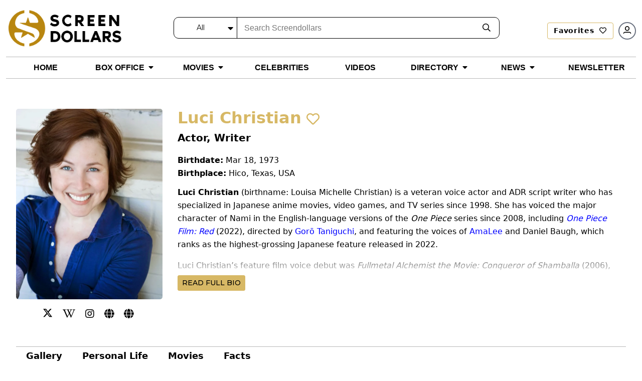

--- FILE ---
content_type: text/html; charset=utf-8
request_url: https://screendollars.com/celebrity/luci-christian/
body_size: 15681
content:
<!DOCTYPE html><html lang="en"><head><meta charSet="utf-8"/><meta name="viewport" content="width=device-width"/><title>Luci Christian: Biography, Movies, Net Worth &amp; Photos</title><meta name="description" content="Luci Christian is a veteran voice actor and ADR script writer who has specialized in Japanese anime movies, video games, and TV series since 1998."/><meta name="robots" content="follow, index, max-snippet:-1, max-video-preview:-1, max-image-preview:large"/><link rel="canonical" href="https://screendollars.com/celebrity/luci-christian/"/><meta property="og:locale" content="en_US"/><meta property="og:type" content="article"/><meta property="og:title" content="Luci Christian: Biography, Movies, Net Worth &amp; Photos"/><meta property="og:description" content="Luci Christian is a veteran voice actor and ADR script writer who has specialized in Japanese anime movies, video games, and TV series since 1998."/><meta property="og:url" content="https://screendollars.com/celebrity/luci-christian/"/><meta property="og:site_name" content="Screendollars"/><meta property="og:updated_time" content="2023-10-19T18:23:12-04:00"/><meta property="og:image" content="https://api.screendollars.com/wp-content/uploads/2022/11/Luci_Christian-scaled.webp"/><meta property="og:image:secure_url" content="https://api.screendollars.com/wp-content/uploads/2022/11/Luci_Christian-scaled.webp"/><meta property="og:image:width" content="1066"/><meta property="og:image:height" content="1600"/><meta property="og:image:alt" content="Luci Christian"/><meta property="og:image:type" content="image/webp"/><meta name="twitter:card" content="summary_large_image"/><meta name="twitter:title" content="Luci Christian: Biography, Movies, Net Worth &amp; Photos"/><meta name="twitter:description" content="Luci Christian is a veteran voice actor and ADR script writer who has specialized in Japanese anime movies, video games, and TV series since 1998."/><meta name="twitter:image" content="https://api.screendollars.com/wp-content/uploads/2022/11/Luci_Christian-scaled.webp"/><script type="application/ld+json" class="rank-math-schema-pro">{"@context":"https://schema.org","@graph":[{"@type":"Person","url":"https://screendollars.com/celebrity/luci-christian/","name":"Luci Christian","image":"https://screendollars.com/wp-content/uploads/2022/11/Luci_Christian-scaled.webp","jobTitle":["Producer","Actor","Soundtrack"],"description":"Luci Christian is a veteran voice actor and ADR script writer who has specialized in Japanese anime movies, video games, and TV series since 1998.","birthDate":"19730318"},{"@type":"Organization","@id":"https://screendollars.com/#organization","name":"Screendollars"},{"@type":"WebSite","@id":"https://screendollars.com/#website","url":"https://screendollars.com","name":"Screendollars","publisher":{"@id":"https://screendollars.com/#organization"},"inLanguage":"en-US"},{"@type":"ImageObject","@id":"https://screendollars.com/wp-content/uploads/2022/11/Luci_Christian-scaled.webp","url":"https://screendollars.com/wp-content/uploads/2022/11/Luci_Christian-scaled.webp","width":"1066","height":"1600","caption":"Luci Christian","inLanguage":"en-US"},{"@type":"WebPage","@id":"https://screendollars.com/celebrity/luci-christian/#webpage","url":"https://screendollars.com/celebrity/luci-christian/","name":"Luci Christian: Biography, Movies, Net Worth &amp; Photos","datePublished":"2022-11-18T23:03:50-05:00","dateModified":"2023-10-19T18:23:12-04:00","isPartOf":{"@id":"https://screendollars.com/#website"},"primaryImageOfPage":{"@id":"https://screendollars.com/wp-content/uploads/2022/11/Luci_Christian-scaled.webp"},"inLanguage":"en-US"}]}</script><meta name="next-head-count" content="24"/><script src="https://accounts.google.com/gsi/client" async="" defer=""></script><script rel="preload" as="script" src="https://cdnjs.cloudflare.com/ajax/libs/jquery/3.6.0/jquery.min.js"></script><script rel="preload" as="script" src="https://cdnjs.cloudflare.com/ajax/libs/magnific-popup.js/1.1.0/jquery.magnific-popup.min.js"></script><script src="https://cdnjs.cloudflare.com/ajax/libs/apexcharts/3.37.1/apexcharts.min.js" integrity="sha512-hl0UXLK2ElpaU9SHbuVNsvFv2BaYszlhxB2EntUy5FTGdfg9wFJrJG2JDcT4iyKmWeuDLmK+Nr2hLoq2sKk6MQ==" crossorigin="anonymous" referrerPolicy="no-referrer"></script><script>(function(w,d,s,l,i){w[l]=w[l]||[];w[l].push({'gtm.start':
new Date().getTime(),event:'gtm.js'});var f=d.getElementsByTagName(s)[0],
j=d.createElement(s),dl=l!='dataLayer'?'&l='+l:'';j.async=true;j.src=
'https://www.googletagmanager.com/gtm.js?id='+i+dl;f.parentNode.insertBefore(j,f);
})(window,document,'script','dataLayer','GTM-P2KDTL7');</script><meta name="ahrefs-site-verification" content="ede2aabde6fe8d5317b130bd50f6128fcf109ecfe08328d8fc9e09aca194b475"/><meta http-equiv="Content-Security-Policy" content="upgrade-insecure-requests"/><link data-next-font="size-adjust" rel="preconnect" href="/" crossorigin="anonymous"/><link rel="preload" href="/_next/static/css/862be2f15d88dfc6.css" as="style"/><link rel="stylesheet" href="/_next/static/css/862be2f15d88dfc6.css" data-n-g=""/><link rel="preload" href="/_next/static/css/de4f0fa9258000b0.css" as="style"/><link rel="stylesheet" href="/_next/static/css/de4f0fa9258000b0.css" data-n-p=""/><noscript data-n-css=""></noscript><script defer="" nomodule="" src="/_next/static/chunks/polyfills-c67a75d1b6f99dc8.js"></script><script src="/_next/static/chunks/webpack-86c0c5ce7d0f0177.js" defer=""></script><script src="/_next/static/chunks/framework-e50de212705b2753.js" defer=""></script><script src="/_next/static/chunks/main-a577dbda0209e04c.js" defer=""></script><script src="/_next/static/chunks/pages/_app-101933ce35c02b62.js" defer=""></script><script src="/_next/static/chunks/1924-ed812a687aab36ae.js" defer=""></script><script src="/_next/static/chunks/pages/celebrity/%5Bid%5D-c5c2953b0cbefde5.js" defer=""></script><script src="/_next/static/S-h9kzHVYbwAKpyW0_Fvv/_buildManifest.js" defer=""></script><script src="/_next/static/S-h9kzHVYbwAKpyW0_Fvv/_ssgManifest.js" defer=""></script></head><body><noscript><iframe src="https://www.googletagmanager.com/ns.html?id=GTM-P2KDTL7" height="0" width="0" style="display:none;visibility:hidden" /></noscript><div id="__next"><div><header id="masthead" class="site-headertop" role="banner"><div class="container"><div class="site-header-mainarea" style="opacity:0;transform:translateY(-200px)"><div class="header_topbox df fww"><div class="site-logo"><a class="logo" title="Screendollars" rel="home" href="/"><img rel="preload" as="image" title="Screendollars" alt="Screendollars" loading="lazy" width="290" height="94" decoding="async" data-nimg="1" class="animation dark:hidden" style="color:transparent" src="/_next/static/media/SD-LOGO-1.15db6243.png"/><img rel="preload" as="image" title="Screendollars" alt="Screendollars" loading="lazy" width="225" height="73" decoding="async" data-nimg="1" class="printdochide animation hidden dark:block " style="color:transparent" src="/_next/static/media/SD-LOGO-2.bf68393a.png"/></a></div><div class="headtop_left df fww"><div class="top_search"><form role="search" method="get" id="search_blog_header" class="search_box"><div class="head_searchbar df fww dark:border-gray-200" id="search_blog_page"><div class="select_filters "><div class="custom-select-wrapper"><div class="custom-select" id="custom-top_search_header_drop"><span class="custom-select-trigger dark:text-slate-50">All</span><div class="custom-options"><span class="custom-option dark:text-slate-50 dark:bg-slate-800 selection" data-value="all">All</span><span class="custom-option dark:text-slate-50 dark:bg-slate-800" data-value="film_data">Movies</span><span class="custom-option dark:text-slate-50 dark:bg-slate-800" data-value="post">Blogs</span><span class="custom-option dark:text-slate-50 dark:bg-slate-800" data-value="studios_distributors">Distributors</span><span class="custom-option dark:text-slate-50 dark:bg-slate-800" data-value="vendors">Vendors</span><span class="custom-option dark:text-slate-50 dark:bg-slate-800" data-value="exhibitors">Exhibitor</span><span class="custom-option dark:text-slate-50 dark:bg-slate-800" data-value="theatres">Theatre</span><span class="custom-option dark:text-slate-50 dark:bg-slate-800" data-value="film_festival">Film Festivals</span><span class="custom-option dark:text-slate-50 dark:bg-slate-800" data-value="filmtalent">Celebrities</span></div></div></div></div><div class="findinput df fww"><input type="input" id="s" name="s" placeholder="Search Screendollars" tabindex="0" class="dark:bg-slate-950" value=""/></div><button type="submit" id="top_search_header"><i class="far fa-search dark:text-slate-50"></i></button></div></form></div><div class="userin df fww"><a id="redirectLogout" href="/"></a></div></div></div></div></div><div class="header_bottombox"><div class="container"><div class="head_left" style="opacity:0;transform:translateY(-200px)"><div id="site-header-menu" class="site-header-nav"><nav id="site-navigation" class="main-navigation" role="navigation" aria-label="Primary Menu"><div class="menu-main-menu-container"><div class="enumenu_container"><div class="menu-icon"><div class="menu-box"><span class="bg-black dark:bg-slate-200"></span><span class="bg-black dark:bg-slate-200"></span><span class="bg-black dark:bg-slate-200"></span> </div></div><ul id="menu-main-menu" class="primary-menu enumenu_ul desk"><li class="navitem"><a class="" href="/"><span class="dark:text-slate-50 uppercase">Home</span></a></li><li class="navitem"><a class="menubelow" href="/box-office/"><span class="dark:text-slate-50 uppercase">Box Office</span><i class="fa fa-caret-down ml-2 deskarrow"></i></a><ul class="sub-menu sb-menu top-[100%]"><li class=""><a class="relative " href="/box-office/results/"><span class="dark:text-slate-50 capitalize">Results</span></a></li><li class=""><a class="relative menubelow" href="/box-office/totals/"><span class="dark:text-slate-50 capitalize">Totals</span><i class="fa fa-caret-right ml-2 absolute right-1 top-2"></i></a><ul class="sub-sub-menu sb-sub-menu left-48 top-0"><li class=""><a href="/box-office/totals/"><span class="dark:text-slate-50 capitalize">All Years</span></a></li><li class=""><a href="/box-office/totals/rating/"><span class="dark:text-slate-50 capitalize">All Years by Rating</span></a></li><li class=""><a href="/box-office/totals/genre/"><span class="dark:text-slate-50 capitalize">All Years by Genre</span></a></li><li class=""><a href="/box-office/totals/2026/"><span class="dark:text-slate-50 capitalize">By Year</span></a></li><li class=""><a href="/box-office/totals/2026/Q1/"><span class="dark:text-slate-50 capitalize"> By Quarter</span></a></li></ul></li><li class=""><a class="relative menubelow" href="/box-office/highest-grossing/"><span class="dark:text-slate-50 capitalize">Highest Grossing</span><i class="fa fa-caret-right ml-2 absolute right-1 top-2"></i></a><ul class="sub-sub-menu sb-sub-menu left-48 top-0"><li class=""><a href="/box-office/highest-grossing/2026/"><span class="dark:text-slate-50 capitalize">By Year</span></a></li><li class=""><a href="/box-office/highest-grossing/2026/all-ratings/"><span class="dark:text-slate-50 capitalize">By Rating</span></a></li><li class=""><a href="/box-office/highest-grossing/2026/all-ratings/all-genres/"><span class="dark:text-slate-50 capitalize">By Genre</span></a></li></ul></li></ul></li><li class="navitem"><a class="menubelow" href="/movies/"><span class="dark:text-slate-50 uppercase">Movies</span><i class="fa fa-caret-down ml-2 deskarrow"></i></a><ul class="sub-menu sb-menu top-[100%]"><li class=""><a class="relative " href="/movies/releases-by-week/"><span class="dark:text-slate-50 capitalize">New Movies This Week</span></a></li><li class=""><a class="relative " href="/movies/release-calendar/"><span class="dark:text-slate-50 capitalize">Release Calendar</span></a></li><li class=""><a class="relative " href="/movies/release-schedule/"><span class="dark:text-slate-50 capitalize">Release Schedule</span></a></li><li class=""><a class="relative " href="/movies/release-changes/"><span class="dark:text-slate-50 capitalize">Release Changes</span></a></li><li class=""><a class="relative " href="/movies/a-z/"><span class="dark:text-slate-50 capitalize">Movies A-Z</span></a></li><li class=""><a class="relative " href="/movies/previews/"><span class="dark:text-slate-50 capitalize">Previews</span></a></li><li class=""><a class="relative " href="/movies/reviews/"><span class="dark:text-slate-50 capitalize">Reviews</span></a></li></ul></li><li class="navitem"><a class="" href="/celebrities/"><span class="dark:text-slate-50 uppercase">Celebrities</span></a></li><li class="navitem"><a class="" href="/video/"><span class="dark:text-slate-50 uppercase">Videos</span></a></li><li class="navitem"><a class="menubelow" href="/directory/"><span class="dark:text-slate-50 uppercase">Directory</span><i class="fa fa-caret-down ml-2 deskarrow"></i></a><ul class="sub-menu sb-menu top-[100%]"><li class=""><a class="relative " href="/directory/distributors/"><span class="dark:text-slate-50 capitalize">Distributors</span></a></li><li class=""><a class="relative " href="/directory/exhibitors/"><span class="dark:text-slate-50 capitalize">Exhibitors</span></a></li><li class=""><a class="relative " href="/directory/theatres/"><span class="dark:text-slate-50 capitalize">Theatres</span></a></li><li class=""><a class="relative " href="/directory/vendors/"><span class="dark:text-slate-50 capitalize">Vendors</span></a></li><li class=""><a class="relative " href="/directory/film-festivals/"><span class="dark:text-slate-50 capitalize">Film Festivals</span></a></li></ul></li><li class="navitem"><a class="menubelow" href="/blog/"><span class="dark:text-slate-50 uppercase">News</span><i class="fa fa-caret-down ml-2 deskarrow"></i></a><ul class="sub-menu sb-menu top-[100%]"><li class=""><a class="relative " href="/blog/editorials/"><span class="dark:text-slate-50 capitalize">Editorials</span></a></li><li class=""><a class="relative " href="/blog/industry-news/"><span class="dark:text-slate-50 capitalize">Industry News</span></a></li><li class=""><a class="relative " href="/blog/lists/"><span class="dark:text-slate-50 capitalize">All Time Lists</span></a></li><li class=""><a class="relative " href="/blog/celebrity-spotlight/"><span class="dark:text-slate-50 capitalize">Celebrity Spotlight</span></a></li><li class=""><a class="relative " href="/blog/box-office-outlook/"><span class="dark:text-slate-50 capitalize">Box Office Outlook</span></a></li><li class=""><a class="relative " href="/blog/dick-walshs-industry-update/"><span class="dark:text-slate-50 capitalize">Industry Update</span></a></li><li class=""><a class="relative " href="/headlines/"><span class="dark:text-slate-50 capitalize">Headlines</span></a></li></ul></li><li class="navitem"><a class="" href="/newsletter/"><span class="dark:text-slate-50 uppercase">Newsletter</span></a></li><li class="mnusearch"><form role="search" method="get" id="search_blog_header" class="search_box"><div class="head_searchbar df fww dark:border-gray-200" id="search_blog_page"><div class="select_filters "><div class="custom-select-wrapper"><div class="custom-select" id="custom-top_search_header_drop"><span class="custom-select-trigger dark:text-slate-50">All</span><div class="custom-options"><span class="custom-option dark:text-slate-50 dark:bg-slate-800 selection" data-value="all">All</span><span class="custom-option dark:text-slate-50 dark:bg-slate-800" data-value="film_data">Movies</span><span class="custom-option dark:text-slate-50 dark:bg-slate-800" data-value="post">Blogs</span><span class="custom-option dark:text-slate-50 dark:bg-slate-800" data-value="studios_distributors">Distributors</span><span class="custom-option dark:text-slate-50 dark:bg-slate-800" data-value="vendors">Vendors</span><span class="custom-option dark:text-slate-50 dark:bg-slate-800" data-value="exhibitors">Exhibitor</span><span class="custom-option dark:text-slate-50 dark:bg-slate-800" data-value="theatres">Theatre</span><span class="custom-option dark:text-slate-50 dark:bg-slate-800" data-value="film_festival">Film Festivals</span><span class="custom-option dark:text-slate-50 dark:bg-slate-800" data-value="filmtalent">Celebrities</span></div></div></div></div><div class="findinput df fww"><input type="input" id="s" name="s" placeholder="Search Screendollars" tabindex="0" class="dark:bg-slate-950" value=""/></div><button type="submit" id="top_search_header"><i class="far fa-search dark:text-slate-50"></i></button></div></form></li></ul></div></div></nav></div></div></div></div></header><section class="personintro  pvr"><div class="container"><div class="person_introbox"><div class="personpc"><figure class="personpcbox pvr"><img src="https://api.screendollars.com/wp-content/uploads/2022/11/Luci_Christian-scaled.webp" alt="" class="objctimg_box object-top "/></figure><div class="timepersonsocial df fww"><ul class="inbio_box"><li> <a href="https://twitter.com/lucilovesmic" target="_blank" title="twitter" rel="noreferrer"><svg stroke="currentColor" fill="currentColor" stroke-width="0" viewBox="0 0 24 24" class="mt-[2px]" height="1em" width="1em" xmlns="http://www.w3.org/2000/svg"><path d="M18.2048 2.25H21.5128L14.2858 10.51L22.7878 21.75H16.1308L10.9168 14.933L4.95084 21.75H1.64084L9.37084 12.915L1.21484 2.25H8.04084L12.7538 8.481L18.2048 2.25ZM17.0438 19.77H18.8768L7.04484 4.126H5.07784L17.0438 19.77Z"></path></svg></a></li><li> <a href="https://en.wikipedia.org/wiki/Luci_Christian" target="_blank" title="Wikipedia" rel="noreferrer"><i class="fab fa-wikipedia-w" aria-hidden="true"></i></a></li><li> <a href="https://www.instagram.com/luci_loves_mic/" target="_blank" title="instagram" rel="noreferrer"><i class="fab fa-instagram" aria-hidden="true"></i></a></li><li> <a href="https://www.lucichristian.com/" target="_blank" title="website" rel="noreferrer"><i class="fab fas fa-globe" aria-hidden="true"></i></a></li><li> <a href="https://www.lucichristian.com/" target="_blank" title="other" rel="noreferrer"><i class="fab fa fa-globe" aria-hidden="true"></i></a></li></ul></div></div><div class="person_info"><h1 class="goldtxt">Luci Christian<span class="favheart biofavico "><i class="far fa-heart "></i></span></h1><div class="actorsocial_bio"><p class="font-bold mb-4 sm:text-xl">Actor, Writer</p></div><div class="persnolinfo"><p><strong>Birthdate:</strong> <!-- -->Mar 18, 1973</p><p><strong>Birthplace:</strong> <!-- -->Hico, Texas, USA</p></div><div><p><strong>Luci Christian</strong> (birthname: Louisa Michelle Christian) is a veteran voice actor and ADR script writer who has specialized in Japanese anime movies, video games, and TV series since 1998. She has voiced the major character of Nami in the English-language versions of the <em>One Piece</em> series since 2008, including <a href="https://screendollars.com/movie/one-piece-film-red/"><em>One Piece Film: Red</em></a> (2022), directed by <a href="https://screendollars.com/celebrity/goro-taniguchi/">Gorō Taniguchi</a>, and featuring the voices of <a href="https://screendollars.com/celebrity/amalee/">AmaLee</a> and Daniel Baugh, which ranks as the highest-grossing Japanese feature released in 2022.</p>
<p>Luci Christian’s feature film voice debut was <em>Fullmetal Alchemist the Movie: Conqueror of Shamballa</em> (2006), followed by her first <em>One Piece</em> movie, <em>One Piece Movie: The Desert Princess and the Pirates—Adventures in Alabasta</em> (2008). Christian’s subsequent <em>One Piece</em> assignments include <em>One Piece Film: Strong World</em> (2013), <em>One Piece Film: Z</em> (2014), <em>One Piece Film: Gold</em> (2017), and <em>One Piece Film: Stampede</em> (2019).</p>
<p>Christian has voiced the character of Deunan Knute in <em>Appleseed Ex Machina</em> (2008) and <em>Appleseed Alpha</em> (2014), both directed by Shinji Aramaki. Christian voiced the recurring character of Ochaco Uraraka in <a href="https://screendollars.com/movie/my-hero-academia-two-heroes/"><em>My Hero Academia: Two Heroes</em></a> (2018), <a href="https://screendollars.com/movie/my-hero-academia-heroes-rising/"><em>My Hero Academia: Heroes Rising</em></a> (2020), and <a href="https://screendollars.com/movie/my-hero-aademia-world-heroes-mission/"><em>My Hero Academia: World Heroes’ Mission</em></a> (2021), all directed by Kenji Nagasaki. Christian also voiced a Chinese-produced animated fantasy adventure, <em>Legend of Deification/Jiang Ziya</em> (2020), co-directed by Cheng Teng and Li Wei.</p>
</div></div><div class="readmore_btn"><strong>Read Full Bio</strong></div></div></div></section><div class="secnav_link"><div class="container"><ul class="secnav_linkin df"><li class=""><a href="#gallery">gallery</a></li><li class=""><a href="#personal_details">Personal Life</a></li><li class=""><a href="#filmography">Movies</a></li><li class=""><a href="#facts">Facts</a></li></ul></div></div><section class="photoslid toplinesec castperson_images" id="gallery"><div class="container"><div class="top_txt df fww just-between"><h2 class="capitalize">Luci Christian<!-- --> Photos and Videos <i class="fal fa-angle-right"></i></h2></div><div class="slick-slider photo_slidbox df fww roundslickarrow slick-initialized" dir="ltr"><button type="button" data-role="none" class="slick-arrow slick-prev slick-disabled" style="display:block"> <!-- -->Previous</button><div class="slick-list"><div class="slick-track" style="width:133.33333333333334%;left:0%"><div data-index="0" class="slick-slide slick-active slick-current" tabindex="-1" aria-hidden="false" style="outline:none;width:12.5%"><div><div class="photo_sliditem"><div class="media_mvbox"><a class="media_gallery" href="https://api.screendollars.com/wp-content/uploads/2022/11/Luci-Christian-1.jpg"><figure class="photoinfoimg  pvr"><img src="https://api.screendollars.com/wp-content/uploads/2022/11/Luci-Christian-1.jpg" alt="" class="objctimg_box"/><figcaption></figcaption></figure></a></div></div></div></div><div data-index="1" class="slick-slide slick-active" tabindex="-1" aria-hidden="false" style="outline:none;width:12.5%"><div><div class="photo_sliditem"><div class="media_mvbox"><a class="media_gallery" href="https://api.screendollars.com/wp-content/uploads/2022/11/Luci-Christian-2-scaled.jpg"><figure class="photoinfoimg  pvr"><img src="https://api.screendollars.com/wp-content/uploads/2022/11/Luci-Christian-2-scaled.jpg" alt="" class="objctimg_box"/><figcaption></figcaption></figure></a></div></div></div></div><div data-index="2" class="slick-slide slick-active" tabindex="-1" aria-hidden="false" style="outline:none;width:12.5%"><div><div class="photo_sliditem"><div class="media_mvbox"><a class="media_gallery" href="https://api.screendollars.com/wp-content/uploads/2022/11/Luci-Christian-3-scaled.jpg"><figure class="photoinfoimg  pvr"><img src="https://api.screendollars.com/wp-content/uploads/2022/11/Luci-Christian-3-scaled.jpg" alt="" class="objctimg_box"/><figcaption></figcaption></figure></a></div></div></div></div><div data-index="3" class="slick-slide slick-active" tabindex="-1" aria-hidden="false" style="outline:none;width:12.5%"><div><div class="photo_sliditem"><div class="media_mvbox"><a class="media_gallery" href="https://api.screendollars.com/wp-content/uploads/2022/11/Luci-Christian-4-scaled.jpg"><figure class="photoinfoimg  pvr"><img src="https://api.screendollars.com/wp-content/uploads/2022/11/Luci-Christian-4-scaled.jpg" alt="" class="objctimg_box"/><figcaption></figcaption></figure></a></div></div></div></div><div data-index="4" class="slick-slide slick-active" tabindex="-1" aria-hidden="false" style="outline:none;width:12.5%"><div><div class="photo_sliditem"><div class="media_mvbox"><a class="media_gallery" href="https://api.screendollars.com/wp-content/uploads/2022/11/Luci-Christian-5-.webp"><figure class="photoinfoimg  pvr"><img src="https://api.screendollars.com/wp-content/uploads/2022/11/Luci-Christian-5-.webp" alt="" class="objctimg_box"/><figcaption></figcaption></figure></a></div></div></div></div><div data-index="5" class="slick-slide slick-active" tabindex="-1" aria-hidden="false" style="outline:none;width:12.5%"><div><div class="photo_sliditem"><div class="media_mvbox"><a class="media_gallery" href="https://api.screendollars.com/wp-content/uploads/2022/11/Luci-Christian-5-scaled.jpg"><figure class="photoinfoimg  pvr"><img src="https://api.screendollars.com/wp-content/uploads/2022/11/Luci-Christian-5-scaled.jpg" alt="" class="objctimg_box"/><figcaption></figcaption></figure></a></div></div></div></div><div data-index="6" class="slick-slide" tabindex="-1" aria-hidden="true" style="outline:none;width:12.5%"><div><div class="photo_sliditem"><div class="media_mvbox"><a class="media_gallery" href="https://api.screendollars.com/wp-content/uploads/2022/11/Luci_Christian_2019-scaled.jpg"><figure class="photoinfoimg  pvr"><img src="https://api.screendollars.com/wp-content/uploads/2022/11/Luci_Christian_2019-scaled.jpg" alt="" class="objctimg_box"/><figcaption></figcaption></figure></a></div></div></div></div><div data-index="7" class="slick-slide" tabindex="-1" aria-hidden="true" style="outline:none;width:12.5%"><div><div class="photo_sliditem"><div class="media_mvbox"><a class="media_gallery" href="https://api.screendollars.com/wp-content/uploads/2022/11/luci-still-2-scaled.jpg"><figure class="photoinfoimg  pvr"><img src="https://api.screendollars.com/wp-content/uploads/2022/11/luci-still-2-scaled.jpg" alt="" class="objctimg_box"/><figcaption></figcaption></figure></a></div></div></div></div></div></div><button type="button" data-role="none" class="slick-arrow slick-next" style="display:block"> <!-- -->Next</button></div></div></section><section class="videoslid  castperson_images" id="videos"><div class="container"><div class="slick-slider photo_slidbox df fww roundslickarrow slick-initialized"><div class="slick-list"><div class="slick-track" style="width:50%;left:0%"><div data-index="0" class="slick-slide slick-active slick-current" tabindex="-1" aria-hidden="false" style="outline:none;width:50%"><div><div class="vid_sliditem"><div class="media_mvslicbox"><a title="Loading..." class="popvidgallery popyoutube popvidbox" href="https://youtu.be/4FDeLtjCslo"><div class="playvid_box"><span class="playico"><img src="https://www.api.screendollars.com/wp-content/themes/screendollars-live/assets/images/playicov2.png" alt="play"/></span><div class="artinfoimg  pvr"><img src="https://i.ytimg.com/vi/4FDeLtjCslo/hqdefault.jpg" alt="" class="objctimg_box"/><div class="figcaption" title="Loading..."><span>Loading...</span></div></div></div></a></div></div></div></div><div data-index="1" class="slick-slide slick-active" tabindex="-1" aria-hidden="false" style="outline:none;width:50%"><div><div class="vid_sliditem"><div class="media_mvslicbox"><a title="Loading..." class="popvidgallery popyoutube popvidbox" href="https://youtu.be/O8Dn8tA4k0k"><div class="playvid_box"><span class="playico"><img src="https://www.api.screendollars.com/wp-content/themes/screendollars-live/assets/images/playicov2.png" alt="play"/></span><div class="artinfoimg  pvr"><img src="https://i.ytimg.com/vi/O8Dn8tA4k0k/hqdefault.jpg" alt="" class="objctimg_box"/><div class="figcaption" title="Loading..."><span>Loading...</span></div></div></div></a></div></div></div></div></div></div></div></div></section><section class="persnolinfo toplinesec" id="personal_details"><div class="container"><div class="top_txt"><h2 class="capitalize">Personal life <i class="fal fa-angle-right"></i></h2></div><div class="persnolinfo_box"><p>Born and raised in Texas by parents Mike and Barbara Christian (teachers), <strong>Luci Christian</strong> participated in child beauty pageants from age 3 to 9, and later performed in school theater productions. Her initial professional goal was journalism, but when she received a scholarship in theater at Angelo State University, in San Angelo, Texas, Christian changed her major to theater.</p>
<p>After graduating, Christian earned a Master of Fine Arts degree in theater at Louisiana State University. Christian was previously married to actor Christopher Berry. She has been married to Michael Bell since 2008; the couple has two children. <strong>Her height is 5’ 1½</strong>”.</p>
</div></div></section><section class="movieknow toplinesec" id="known"><div class="container"><div class="top_txt"><h2>Known For <i class="fal fa-angle-right"></i></h2></div><div class="slick-slider movieknow_box df fww roundslickarrow slick-initialized"><div class="slick-list"><div class="slick-track" style="width:80%;left:0%"><div data-index="0" class="slick-slide slick-active slick-current" tabindex="-1" aria-hidden="false" style="outline:none;width:25%"><div><div class="movieknow_item" tabindex="-1" style="width:100%;display:inline-block"><a title="Vampire Hunter D" href="/movie/vampire-hunter-d/"><figure class="pvr"><img alt="Vampire Hunter D" loading="lazy" width="226" height="340" decoding="async" data-nimg="1" class="objctimg_box" style="color:transparent" src="https://api.screendollars.com/wp-content/uploads/2024/11/342008_301120241732976481.jpeg"/></figure><div class="movieknow_info text-center"><h5>Vampire Hunter D</h5><p> <span>(1985)</span> </p></div></a></div></div></div><div data-index="1" class="slick-slide slick-active" tabindex="-1" aria-hidden="false" style="outline:none;width:25%"><div><div class="movieknow_item" tabindex="-1" style="width:100%;display:inline-block"><a title="The Boy and the Beast" href="/movie/the-boy-and-the-beast/"><figure class="pvr"><img alt="The Boy and the Beast" loading="lazy" width="226" height="340" decoding="async" data-nimg="1" class="objctimg_box" style="color:transparent" src="https://api.screendollars.com/wp-content/uploads/2025/02/427632_150220251739583586.jpeg"/></figure><div class="movieknow_info text-center"><h5>The Boy and the Beast</h5><p> <span>(2015)</span> </p></div></a></div></div></div><div data-index="2" class="slick-slide slick-active" tabindex="-1" aria-hidden="false" style="outline:none;width:25%"><div><div class="movieknow_item" tabindex="-1" style="width:100%;display:inline-block"><div><figure class="pvr"><img alt="Appleseed Alpha" loading="lazy" width="226" height="340" decoding="async" data-nimg="1" class="objctimg_box" style="color:transparent" src="https://api.screendollars.com/wp-content/uploads/2025/04/Appleseed Alpha-tt3638012 - 02042025.jpeg"/></figure><div class="movieknow_info text-center"><h5>Appleseed Alpha</h5><p> <span>(2014)</span> </p></div></div></div></div></div><div data-index="3" class="slick-slide slick-active" tabindex="-1" aria-hidden="false" style="outline:none;width:25%"><div><div class="movieknow_item" tabindex="-1" style="width:100%;display:inline-block"><div><figure class="pvr"><img alt="Gatchaman The Movie" loading="lazy" width="226" height="340" decoding="async" data-nimg="1" class="objctimg_box" style="color:transparent" src="https://api.screendollars.com/wp-content/uploads/2025/04/Gatchaman The Movie-tt0415906 - 02042025.jpeg"/></figure><div class="movieknow_info text-center"><h5>Gatchaman The Movie</h5><p> <span>(1978)</span> </p></div></div></div></div></div></div></div></div></div></section><section class="filmography toplinesec" id="filmography"><div class="container"><div class="top_txt"><h2>Luci Christian<!-- --> Movies <i class="fal fa-angle-right"></i></h2></div><div class="filmogrhpybox df fww just-between"><div class="filmogrhpybox_info"><div class="filmography_item"><h3 class="capitalize"><u>actor</u></h3><div class="filmography_inner active"><div class="filmography_title"><span class="togglearrow">Collapse</span><p><strong>Previous<!-- --> (<!-- -->28<!-- -->)</strong></p></div><div class="filmography_info df fww just-between"><div class="filmograhyinfo_col"><ul><li class=""><span class="yeartxt">2022<!-- --> <span class="piping">|</span> </span><div class="movierol"><a class="termtxt" href="#filminfopop00" title="One Piece Film: Red"><h3 class="text-base">One Piece Film: Red</h3></a><div class="filminfopop white-popup-block mfp-hide" id="filminfopop00"><div class="filminfotop df fww"><figure><img alt="" loading="lazy" width="112" height="170" decoding="async" data-nimg="1" style="color:transparent" src="https://api.screendollars.com/wp-content/uploads/2022/10/poster-onepiecefilm.png"/></figure><div class="filminfotop_txt"><p class="h4"><a href="/movie/one-piece-film-red/">One Piece Film: Red</a></p><ul class="ratinginfo_tags"><li>2022</li><li><span>PG-13</span></li><li>1h 55m</li><li>Action, Adventure, Animation</li></ul><ul class="df fww criticratings"><li><span class="scoreico"><img alt="" loading="lazy" width="30" height="15" decoding="async" data-nimg="1" style="color:transparent" src="/_next/static/media/imdbico.8eee7576.svg"/></span><label for="">6.8</label></li></ul><p class="filminfodisc">Uta, the most beloved singer on the planet, is known for hiding her own identity when performing. Now, for the first time, she will reveal herself to the world. All of Uta&#x27;s fans, including the Straw Hats led by Luffy, await.</p></div></div><div class="filmbtmpop"><div class="mvbnr_price sd_m_data"><a href="/movie/one-piece-film-red/" class="ghostbtn">More Info</a></div></div></div></div></li><li class=""><span class="yeartxt">2021<!-- --> <span class="piping">|</span> </span><div class="movierol"><strong>Child of Kamiari Month</strong></div></li><li class=""><span class="yeartxt">2021<!-- --> <span class="piping">|</span> </span><div class="movierol"><strong>Deemo Memorial Keys</strong></div></li><li class=""><span class="yeartxt">2021<!-- --> <span class="piping">|</span> </span><div class="movierol"><strong>Gintama: The Final</strong></div></li><li class=""><span class="yeartxt">2019<!-- --> <span class="piping">|</span> </span><div class="movierol"><a class="termtxt" href="#filminfopop40" title="One Piece: Stampede"><h3 class="text-base">One Piece: Stampede</h3></a><div class="filminfopop white-popup-block mfp-hide" id="filminfopop40"><div class="filminfotop df fww"><figure><img alt="" loading="lazy" width="112" height="170" decoding="async" data-nimg="1" style="color:transparent" src="https://api.screendollars.com/wp-content/uploads/2021/01/POSTER-rl4137452033.jpg"/></figure><div class="filminfotop_txt"><p class="h4"><a href="/movie/one-piece-stampede/">One Piece: Stampede</a></p><ul class="ratinginfo_tags"><li>2019</li><li><span>TV-14</span></li><li>1h 41m</li><li>Action, Adventure, Animation, Family, Fantasy</li></ul><ul class="df fww criticratings"><li><span class="scoreico"><img alt="" loading="lazy" width="30" height="15" decoding="async" data-nimg="1" style="color:transparent" src="/_next/static/media/imdbico.8eee7576.svg"/></span><label for="">7.5</label></li></ul><p class="filminfodisc">Pirates from around the world gather at the Pirates Expo to join the hunt for Gol D. Roger&#x27;s lost treasure.</p></div></div><div class="filmbtmpop"><div class="mvbnr_price sd_m_data"><a href="/movie/one-piece-stampede/" class="ghostbtn">More Info</a></div></div></div><span class="asmid">as</span>Nami</div></li><li class=""><span class="yeartxt">2019<!-- --> <span class="piping">|</span> </span><div class="movierol"><a class="termtxt" href="#filminfopop50" title="Little Woods"><h3 class="text-base">Little Woods</h3></a><div class="filminfopop white-popup-block mfp-hide" id="filminfopop50"><div class="filminfotop df fww"><figure><img alt="" loading="lazy" width="112" height="170" decoding="async" data-nimg="1" style="color:transparent" src="https://api.screendollars.com/wp-content/uploads/2021/11/161120211637085114.jpeg"/></figure><div class="filminfotop_txt"><p class="h4"><a href="/movie/little-woods/">Little Woods</a></p><ul class="ratinginfo_tags"><li>2019</li><li><span>R</span></li><li>1h 45m</li><li>Crime, Drama, Western</li></ul><ul class="df fww criticratings"><li><span class="scoreico"><img alt="" loading="lazy" width="30" height="15" decoding="async" data-nimg="1" style="color:transparent" src="/_next/static/media/imdbico.8eee7576.svg"/></span><label for="">6.2</label></li></ul><p class="filminfodisc">In Little Woods North Dakota, two estranged sisters are driven to extremes when their mother dies, leaving them with one week to pay back her mortgage.</p></div></div><div class="filmbtmpop"><div class="mvbnr_price sd_m_data"><a href="/movie/little-woods/" class="ghostbtn">More Info</a></div></div></div><span class="asmid">as</span>Sheila</div></li><li class=""><span class="yeartxt">2018<!-- --> <span class="piping">|</span> </span><div class="movierol"><strong>Kase-san and Morning Glories</strong></div></li><li class=""><span class="yeartxt">2017<!-- --> <span class="piping">|</span> </span><div class="movierol"><strong>Starship Troopers: Traitor of Mars</strong></div></li><li class=""><span class="yeartxt">2016<!-- --> <span class="piping">|</span> </span><div class="movierol"><strong>As Far as the Eye Can See</strong></div></li><li class=""><span class="yeartxt">2016<!-- --> <span class="piping">|</span> </span><div class="movierol"><strong>Majestic Prince: Genetic Awakening</strong></div></li><li class=""><span class="yeartxt">2015<!-- --> <span class="piping">|</span> </span><div class="movierol"><strong>Beyond the Boundary Movie: I&#x27;ll Be Here - Kako-hen</strong></div></li><li class=""><span class="yeartxt">2013<!-- --> <span class="piping">|</span> </span><div class="movierol"><strong>Last Flight of the Champion</strong></div></li><li class=""><span class="yeartxt">2012<!-- --> <span class="piping">|</span> </span><div class="movierol"><strong>The Girl</strong></div></li><li class=""><span class="yeartxt">2012<!-- --> <span class="piping">|</span> </span><div class="movierol"><strong>Starship Troopers: Invasion</strong></div></li><li class=""><span class="yeartxt">2012<!-- --> <span class="piping">|</span> </span><div class="movierol"><strong>Strike Witches the Movie</strong></div></li><li class=""><span class="yeartxt">2011<!-- --> <span class="piping">|</span> </span><div class="movierol"><strong>Appleseed XIII: Tartaros</strong></div></li><li class=""><span class="yeartxt">2011<!-- --> <span class="piping">|</span> </span><div class="movierol"><strong>Eternal Quon 2: Dancing Orchid in Chaos</strong></div></li><li class=""><span class="yeartxt">2011<!-- --> <span class="piping">|</span> </span><div class="movierol"><strong>Eternal Quon 3: The Complicity of Dreams</strong></div></li><li class=""><span class="yeartxt">2011<!-- --> <span class="piping">|</span> </span><div class="movierol"><strong>Eternal Quon 5: The Return of the Invincible</strong></div></li><li class=""><span class="yeartxt">2011<!-- --> <span class="piping">|</span> </span><div class="movierol"><strong>Eternal Quon 6: Eternal Quon</strong></div></li><li class=""><span class="yeartxt">2011<!-- --> <span class="piping">|</span> </span><div class="movierol"><strong>Mardock Scramble: The Second Combustion</strong></div></li><li class=""><span class="yeartxt">2010<!-- --> <span class="piping">|</span> </span><div class="movierol"><strong>Colorful</strong></div></li><li class=""><span class="yeartxt">2010<!-- --> <span class="piping">|</span> </span><div class="movierol"><strong>Eden of the East the Movie II: Paradise Lost</strong></div></li><li class=""><span class="yeartxt">2010<!-- --> <span class="piping">|</span> </span><div class="movierol"><strong>Mardock Scramble: The First Compression</strong></div></li><li class=""><span class="yeartxt">2010<!-- --> <span class="piping">|</span> </span><div class="movierol"><strong>Planzet</strong></div></li><li class=""><span class="yeartxt">2009<!-- --> <span class="piping">|</span> </span><div class="movierol"><strong>One Piece: Strong World</strong></div></li><li class=""><span class="yeartxt">1996<!-- --> <span class="piping">|</span> </span><div class="movierol"><strong>Slayers Return</strong></div></li><li class=""><span class="yeartxt">1985<!-- --> <span class="piping">|</span> </span><div class="movierol"><strong>Area 88</strong></div></li></ul></div></div></div></div></div><div class="filmogrhpy_adds"><div class="add_300"><ins class="adsbygoogle " data-ad-client="ca-pub-8220736153595737" data-ad-slot="1078164177" style="display:inline-block;width:100%" data-ad-format="horizontal"></ins></div></div></div></div></section><section class="factsinfo toplinesec" id="facts"><div class="container"><div class="top_txt"><h2>Facts About <!-- -->Luci Christian<!-- --> <i class="fal fa-angle-right"></i></h2></div><div class="factinfo_box"><p><strong><b>Family Ties: </b></strong>Luci Christian’s brother, Kevin, ran for a seat in the Texas Legislature in 2006.</p>
</div></div></section><section id="people_search" class="people_search toplinesec"><div class="container"><div class="top_txt"><p class="h2">People Also Searched For <i class="fal fa-angle-right"></i></p></div><div class="peoplesrch_box df fww"><div class="peoplesrch_item"><a href="/celebrity/james-badge-dale/"><figure class="pvr"><img src="https://api.screendollars.com/wp-content/uploads/2025/04/James Badge Dale - 03042025.jpeg" alt="" class="objctimg_box"/></figure><div class="personsrch_name">James Badge Dale</div></a></div><div class="peoplesrch_item"><a href="/celebrity/lance-reddick/"><figure class="pvr"><img src="https://api.screendollars.com/wp-content/uploads/2023/03/160320231678927205.jpeg" alt="" class="objctimg_box"/></figure><div class="personsrch_name">Lance Reddick</div></a></div><div class="peoplesrch_item"><a href="/celebrity/brandon-potter/"><figure class="pvr"><img src="https://api.screendollars.com/wp-content/uploads/2025/04/Brandon Potter - 02042025.jpeg" alt="" class="objctimg_box"/></figure><div class="personsrch_name">Brandon Potter</div></a></div><div class="peoplesrch_item"><a href="/celebrity/jason-newman/"><figure class="pvr"><img src="https://api.screendollars.com/wp-content/themes/screendollars-live/assets/images/noactor.svg" alt="" class="objctimg_box"/></figure><div class="personsrch_name">Jason Newman</div></a></div><div class="peoplesrch_item"><a href="/celebrity/rochelle-robinson/"><figure class="pvr"><img src="https://api.screendollars.com/wp-content/uploads/2025/04/Rochelle Robinson - 02042025.jpeg" alt="" class="objctimg_box"/></figure><div class="personsrch_name">Rochelle Robinson</div></a></div><div class="peoplesrch_item"><a href="/celebrity/ikue-otani/"><figure class="pvr"><img src="https://api.screendollars.com/wp-content/uploads/2025/04/Ikue Ôtani - 09042025.jpeg" alt="" class="objctimg_box"/></figure><div class="personsrch_name">Ikue Ôtani</div></a></div></div></div></section><footer id="colophon" class="site-footer temfy bg-black pt-10" role="contentinfo"><div class="container"><div class="footer_top df fww justify-between items-center lg:mb-10 mb-5"><div class="ftr_logo max-w-36 sm:max-w-48 lg:max-w-52"><img alt="Screendollar" rel="preload" as="image" loading="lazy" width="292" height="96" decoding="async" data-nimg="1" style="color:transparent" src="/_next/static/media/sd_ftrlogo.f7384588.png"/></div><div class="ftr_mailing sm:px-3 py-1 w-full sm:w-auto"><p class="text-sm text-white mb-1 mt-2 sm:mt-0">Get the latest news and updates from us</p><div role="form" class="wpcf7" lang="en-US" dir="ltr"><div class="wpcf7-error_message news_from_message"></div><form method="post" class="wpcf7-form ftrmail_subscribe df" novalidate="" data-status="init" id="newsltr_form"><div class="ftrmail_subscribe xsm:flex block"><span class="wpcf7-form-control-wrap xsm:w-auto w-[100%] inline-block" data-name="your-email"><input type="email" id="footer_user_email" name="your-email" size="40" class="wpcf7-form-control xsm:max-w-64 rounded xsm:rounded-r-none " placeholder="Enter your email" value=""/></span><button class="btn xsm:ml-[-1px] xsm:mt-0 mt-1 hover:bg-[#b88610] hover:text-white  w-full xsm:w-auto" type="button" title="Sign up to receive the Screendollars Newsletter">Sign Me Up</button><span class="wpcf7-spinner"></span></div></form></div></div><div class="ftr_social mt-2 lg:mt-0"><p class="text-sm text-white mb-0">Follow us on</p><ul class="social-links list-none m-0"><li class="inline-flex items-center pe-6"><a href="https://www.facebook.com/Screendollars-112268833968674/?modal=admin_todo_tour" target="_blank" title="Facebook" rel="noreferrer" class="text-white p-0 hover:text-gold"><i class="fab fa-facebook-f" aria-hidden="true" rel="noreferrer"></i></a></li><li class="inline-flex items-center pe-6"><a href="https://twitter.com/screendollars" target="_blank" title="Twitter" rel="noreferrer" class="text-white p-0 hover:text-gold"><svg stroke="currentColor" fill="currentColor" stroke-width="0" viewBox="0 0 24 24" class="-mb-[2px]" height="1em" width="1em" xmlns="http://www.w3.org/2000/svg"><path d="M18.2048 2.25H21.5128L14.2858 10.51L22.7878 21.75H16.1308L10.9168 14.933L4.95084 21.75H1.64084L9.37084 12.915L1.21484 2.25H8.04084L12.7538 8.481L18.2048 2.25ZM17.0438 19.77H18.8768L7.04484 4.126H5.07784L17.0438 19.77Z"></path></svg></a></li><li class="inline-flex items-center pe-6"><a href="https://www.instagram.com/screendollars/" target="_blank" title="Instagram" rel="noreferrer" class="text-white p-0 hover:text-gold"><i class="fab fa-instagram" aria-hidden="true" rel="noreferrer"></i></a></li><li class="inline-flex items-center pe-6"><a href="https://www.youtube.com/c/Screendollars" target="_blank" title="Youtube" rel="noreferrer" class="text-white p-0 hover:text-gold"><i class="fab fa-youtube" aria-hidden="true" rel="noreferrer"></i></a></li><li class="inline-flex items-center pe-6"><a href="https://www.tiktok.com/@screendollars" target="_blank" title="Tiktok" rel="noreferrer" class="text-white p-0 hover:text-gold"><i class="fab fa-tiktok" aria-hidden="true" rel="noreferrer"></i></a></li></ul></div></div><div class="footer_btm df fww"><div class="ftr_navlist w-full xsm:w-1/2 sm:w-1/3 lg:w-1/5 "><ul class="menu list-none ml-0 pe-3"><li><a class="opacity-60 border-b border-solid border-white pb-2 inline-block mb-4 font-bold text-white capitalize transition duration-500 ease-out font-mont hover:text-gold " href="/box-office/">Box Office</a></li><li><a class="text-white capitalize transition duration-500 ease-out font-mont hover:text-gold " href="/box-office/results/"><span>Results</span></a></li><li><a class="text-white capitalize transition duration-500 ease-out font-mont hover:text-gold " href="/box-office/totals/">Totals</a></li><li><a class="text-white capitalize transition duration-500 ease-out font-mont hover:text-gold " href="/box-office/highest-grossing/">Highest Grossing</a></li></ul></div><div class="ftr_navlist w-full xsm:w-1/2 sm:w-1/3 lg:w-1/5 "><ul class="menu list-none ml-0 pe-3"><li><a class="opacity-60 border-b border-solid border-white pb-2 inline-block mb-4 font-bold text-white capitalize transition duration-500 ease-out font-mont hover:text-gold " href="/movies/">Movies</a></li><li><a class="text-white capitalize transition duration-500 ease-out font-mont hover:text-gold " href="/movies/releases-by-week/"><span>New Movies This Week</span></a></li><li><a class="text-white capitalize transition duration-500 ease-out font-mont hover:text-gold " href="/movies/release-calendar/">Release Calendar</a></li><li><a class="text-white capitalize transition duration-500 ease-out font-mont hover:text-gold " href="/movies/release-schedule/">Release Schedule</a></li><li><a class="text-white capitalize transition duration-500 ease-out font-mont hover:text-gold " href="/movies/release-changes/">Release Changes</a></li><li><a class="text-white capitalize transition duration-500 ease-out font-mont hover:text-gold " href="/movies/a-z/">Movies A-Z</a></li><li><a class="text-white capitalize transition duration-500 ease-out font-mont hover:text-gold " href="/movies/previews/">Previews</a></li><li><a class="text-white capitalize transition duration-500 ease-out font-mont hover:text-gold " href="/movies/reviews/">Reviews</a></li></ul></div><div class="ftr_navlist w-full xsm:w-1/2 sm:w-1/3 lg:w-1/5 "><ul class="menu list-none ml-0 pe-3"><li><a class="opacity-60 border-b border-solid border-white pb-2 inline-block mb-4 font-bold text-white capitalize transition duration-500 ease-out font-mont hover:text-gold " href="/blog/">News</a></li><li><a class="text-white capitalize transition duration-500 ease-out font-mont hover:text-gold " href="/blog/editorials/"><span>Editorials</span></a></li><li><a class="text-white capitalize transition duration-500 ease-out font-mont hover:text-gold " href="/blog/industry-news/">Industry News</a></li><li><a class="text-white capitalize transition duration-500 ease-out font-mont hover:text-gold " href="/blog/lists/">All Time Lists</a></li><li><a class="text-white capitalize transition duration-500 ease-out font-mont hover:text-gold " href="/blog/celebrity-spotlight/">Celebrity Spotlight</a></li><li><a class="text-white capitalize transition duration-500 ease-out font-mont hover:text-gold " href="/blog/box-office-outlook/">Box Office Outlook</a></li><li><a class="text-white capitalize transition duration-500 ease-out font-mont hover:text-gold " href="/blog/dick-walshs-industry-update/">Industry Update</a></li><li><a class="text-white capitalize transition duration-500 ease-out font-mont hover:text-gold " href="/headlines/">Headlines</a></li></ul></div><div class="ftr_navlist w-full xsm:w-1/2 sm:w-1/3 lg:w-1/5 "><ul class="menu list-none ml-0 pe-3"><li><a class="opacity-60 border-b border-solid border-white pb-2 inline-block mb-4 font-bold text-white capitalize transition duration-500 ease-out font-mont hover:text-gold " href="/directory/">Directory</a></li><li><a class="text-white capitalize transition duration-500 ease-out font-mont hover:text-gold " href="/directory/distributors/"><span>Distributors</span></a></li><li><a class="text-white capitalize transition duration-500 ease-out font-mont hover:text-gold " href="/directory/exhibitors/">Exhibitors</a></li><li><a class="text-white capitalize transition duration-500 ease-out font-mont hover:text-gold " href="/directory/theatres/">Theatres</a></li><li><a class="text-white capitalize transition duration-500 ease-out font-mont hover:text-gold " href="/directory/vendors/">Vendors</a></li><li><a class="text-white capitalize transition duration-500 ease-out font-mont hover:text-gold " href="/directory/film-festivals/">Film Festivals</a></li></ul></div><div class="ftr_navlist w-full xsm:w-1/2 sm:w-1/3 lg:w-1/5 "><ul class="menu list-none ml-0 pe-3"><li><a class="opacity-60 border-b border-solid border-white pb-2 inline-block mb-4 font-bold text-white capitalize transition duration-500 ease-out font-mont hover:text-gold " href="/video/">Videos</a></li><li><a class="text-white capitalize transition duration-500 ease-out font-mont hover:text-gold " href="/video/trailers-clips/"><span>Trailers & Clips</span></a></li><li><a class="text-white capitalize transition duration-500 ease-out font-mont hover:text-gold " href="/video/#Ticket_to_Ride_Podcast/">Ticket to Ride Podcast</a></li><li><a class="text-white capitalize transition duration-500 ease-out font-mont hover:text-gold " href="/video/#Screendollars_Spotlight/">Screendollars Spotlight</a></li><li><a class="text-white capitalize transition duration-500 ease-out font-mont hover:text-gold " href="/video/#Screendollars_Shortlists/">Screendollars Shortlists</a></li></ul><ul class="list-none ml-0 pe-3"><li><a class="opacity-60 border-b border-solid border-white pb-2 inline-block mb-4 font-bold text-white capitalize transition duration-500 ease-out font-mont hover:text-gold " href="/about-screendollars/">About Screendollars</a></li><li><a class="text-white capitalize transition duration-500 ease-out font-mont hover:text-gold " href="/advertise-with-us/"><span>Advertise with Us</span></a></li><li><a class="text-white capitalize transition duration-500 ease-out font-mont hover:text-gold " href="/contact-us/"><span>Contact Screendollars</span></a></li></ul></div></div></div><div class="site_info text-center p-4 bg-zinc-700 pb-1"><div class="copytxt text-white py-[2px] capitalize"><p class="tracking-wider">© <!-- -->2026<!-- --> Screendollars, All Rights Reserved.<!-- --> <a href="/terms-use/" target="_blank" rel="noreferrer" class="text-sky-200 hover:text-sky-500">Terms of Use<!-- --> </a> <!-- -->and<!-- --> <a href="/privacy-policy/" target="_blank" rel="noreferrer" class="text-sky-200 hover:text-sky-500">Privacy Policy<!-- --> </a>Apply<!-- --> <i class="block font-normal text-sm">This site is protected by reCAPTCHA, Google&#x27;s<!-- --> <a href="https://policies.google.com/terms" target="_blank" rel="noreferrer" class="text-sky-200 hover:text-sky-500">Terms of Service</a> <!-- -->and<!-- --> <a href="https://policies.google.com/privacy" target="_blank" rel="noreferrer" class="text-sky-200 hover:text-sky-500">Privacy Policy</a> <!-- -->apply<!-- --> </i></p></div></div><button class="fixed bottom-2 right-2 sm:bottom-6 sm:right-6 z-50 p-2 rounded-full bg-darkgold text-white shadow-lg transition-opacity duration-300 hover:bg-yellow-500 focus:outline-none focus:ring-2 focus:ring-yellow-400 opacity-0 pointer-events-none" aria-label="Scroll to top"><svg class="w-6 h-6" fill="none" stroke="currentColor" stroke-width="2" viewBox="0 0 24 24" xmlns="http://www.w3.org/2000/svg"><path stroke-linecap="round" stroke-linejoin="round" d="M5 15l7-7 7 7"></path></svg></button></footer></div></div><script id="__NEXT_DATA__" type="application/json">{"props":{"pageProps":{"error":null,"SEOdata":{"tag":"html","children":[{"tag":"head","children":[{"tag":"title","html":"Luci Christian: Biography, Movies, Net Worth \u0026 Photos"},{"tag":"meta","name":"description","content":"Luci Christian is a veteran voice actor and ADR script writer who has specialized in Japanese anime movies, video games, and TV series since 1998."},{"tag":"meta","name":"robots","content":"follow, index, max-snippet:-1, max-video-preview:-1, max-image-preview:large"},{"tag":"link","rel":"canonical","href":"https://screendollars.com/celebrity/luci-christian/"},{"tag":"meta","property":"og:locale","content":"en_US"},{"tag":"meta","property":"og:type","content":"article"},{"tag":"meta","property":"og:title","content":"Luci Christian: Biography, Movies, Net Worth \u0026 Photos"},{"tag":"meta","property":"og:description","content":"Luci Christian is a veteran voice actor and ADR script writer who has specialized in Japanese anime movies, video games, and TV series since 1998."},{"tag":"meta","property":"og:url","content":"https://screendollars.com/celebrity/luci-christian/"},{"tag":"meta","property":"og:site_name","content":"Screendollars"},{"tag":"meta","property":"og:updated_time","content":"2023-10-19T18:23:12-04:00"},{"tag":"meta","property":"og:image","content":"https://api.screendollars.com/wp-content/uploads/2022/11/Luci_Christian-scaled.webp"},{"tag":"meta","property":"og:image:secure_url","content":"https://api.screendollars.com/wp-content/uploads/2022/11/Luci_Christian-scaled.webp"},{"tag":"meta","property":"og:image:width","content":"1066"},{"tag":"meta","property":"og:image:height","content":"1600"},{"tag":"meta","property":"og:image:alt","content":"Luci Christian"},{"tag":"meta","property":"og:image:type","content":"image/webp"},{"tag":"meta","name":"twitter:card","content":"summary_large_image"},{"tag":"meta","name":"twitter:title","content":"Luci Christian: Biography, Movies, Net Worth \u0026 Photos"},{"tag":"meta","name":"twitter:description","content":"Luci Christian is a veteran voice actor and ADR script writer who has specialized in Japanese anime movies, video games, and TV series since 1998."},{"tag":"meta","name":"twitter:image","content":"https://api.screendollars.com/wp-content/uploads/2022/11/Luci_Christian-scaled.webp"},{"tag":"script","type":"application/ld+json","class":"rank-math-schema-pro","html":"{\"@context\":\"https://schema.org\",\"@graph\":[{\"@type\":\"Person\",\"url\":\"https://screendollars.com/celebrity/luci-christian/\",\"name\":\"Luci Christian\",\"image\":\"https://screendollars.com/wp-content/uploads/2022/11/Luci_Christian-scaled.webp\",\"jobTitle\":[\"Producer\",\"Actor\",\"Soundtrack\"],\"description\":\"Luci Christian is a veteran voice actor and ADR script writer who has specialized in Japanese anime movies, video games, and TV series since 1998.\",\"birthDate\":\"19730318\"},{\"@type\":\"Organization\",\"@id\":\"https://screendollars.com/#organization\",\"name\":\"Screendollars\"},{\"@type\":\"WebSite\",\"@id\":\"https://screendollars.com/#website\",\"url\":\"https://screendollars.com\",\"name\":\"Screendollars\",\"publisher\":{\"@id\":\"https://screendollars.com/#organization\"},\"inLanguage\":\"en-US\"},{\"@type\":\"ImageObject\",\"@id\":\"https://screendollars.com/wp-content/uploads/2022/11/Luci_Christian-scaled.webp\",\"url\":\"https://screendollars.com/wp-content/uploads/2022/11/Luci_Christian-scaled.webp\",\"width\":\"1066\",\"height\":\"1600\",\"caption\":\"Luci Christian\",\"inLanguage\":\"en-US\"},{\"@type\":\"WebPage\",\"@id\":\"https://screendollars.com/celebrity/luci-christian/#webpage\",\"url\":\"https://screendollars.com/celebrity/luci-christian/\",\"name\":\"Luci Christian: Biography, Movies, Net Worth \u0026amp; Photos\",\"datePublished\":\"2022-11-18T23:03:50-05:00\",\"dateModified\":\"2023-10-19T18:23:12-04:00\",\"isPartOf\":{\"@id\":\"https://screendollars.com/#website\"},\"primaryImageOfPage\":{\"@id\":\"https://screendollars.com/wp-content/uploads/2022/11/Luci_Christian-scaled.webp\"},\"inLanguage\":\"en-US\"}]}"}],"html":"\n"}]},"BiographyData":{"edit_link":"https://api.screendollars.com/wp-admin/post.php?post=135721\u0026action=edit","news":[],"name":"Luci Christian","img":"https://api.screendollars.com/wp-content/uploads/2022/11/Luci_Christian-scaled.webp","talent_attachment":135721,"favorite":0,"telent_bg_img":"","talent_social_media":[{"link":"https://twitter.com/lucilovesmic","name":"twitter","class":"fab fa-twitter"},{"link":"https://en.wikipedia.org/wiki/Luci_Christian","name":"Wikipedia","class":"fa-wikipedia-w"},{"link":"https://www.instagram.com/luci_loves_mic/","name":"instagram","class":"fa-instagram"},{"link":"https://www.lucichristian.com/","name":"website","class":"fas fa-globe"},{"link":"https://www.lucichristian.com/","name":"other","class":"fa fa-globe"}],"recent_update":"","telent_have":"Actor, Writer","birthdate":"Mar 18, 1973","death_date":"","birthplace":"Hico, Texas, USA","content":"\u003cp\u003e\u003cstrong\u003eLuci Christian\u003c/strong\u003e (birthname: Louisa Michelle Christian) is a veteran voice actor and ADR script writer who has specialized in Japanese anime movies, video games, and TV series since 1998. She has voiced the major character of Nami in the English-language versions of the \u003cem\u003eOne Piece\u003c/em\u003e series since 2008, including \u003ca href=\"https://screendollars.com/movie/one-piece-film-red/\"\u003e\u003cem\u003eOne Piece Film: Red\u003c/em\u003e\u003c/a\u003e (2022), directed by \u003ca href=\"https://screendollars.com/celebrity/goro-taniguchi/\"\u003eGorō Taniguchi\u003c/a\u003e, and featuring the voices of \u003ca href=\"https://screendollars.com/celebrity/amalee/\"\u003eAmaLee\u003c/a\u003e and Daniel Baugh, which ranks as the highest-grossing Japanese feature released in 2022.\u003c/p\u003e\n\u003cp\u003eLuci Christian’s feature film voice debut was \u003cem\u003eFullmetal Alchemist the Movie: Conqueror of Shamballa\u003c/em\u003e (2006), followed by her first \u003cem\u003eOne Piece\u003c/em\u003e movie, \u003cem\u003eOne Piece Movie: The Desert Princess and the Pirates—Adventures in Alabasta\u003c/em\u003e (2008). Christian’s subsequent \u003cem\u003eOne Piece\u003c/em\u003e assignments include \u003cem\u003eOne Piece Film: Strong World\u003c/em\u003e (2013), \u003cem\u003eOne Piece Film: Z\u003c/em\u003e (2014), \u003cem\u003eOne Piece Film: Gold\u003c/em\u003e (2017), and \u003cem\u003eOne Piece Film: Stampede\u003c/em\u003e (2019).\u003c/p\u003e\n\u003cp\u003eChristian has voiced the character of Deunan Knute in \u003cem\u003eAppleseed Ex Machina\u003c/em\u003e (2008) and \u003cem\u003eAppleseed Alpha\u003c/em\u003e (2014), both directed by Shinji Aramaki. Christian voiced the recurring character of Ochaco Uraraka in \u003ca href=\"https://screendollars.com/movie/my-hero-academia-two-heroes/\"\u003e\u003cem\u003eMy Hero Academia: Two Heroes\u003c/em\u003e\u003c/a\u003e (2018), \u003ca href=\"https://screendollars.com/movie/my-hero-academia-heroes-rising/\"\u003e\u003cem\u003eMy Hero Academia: Heroes Rising\u003c/em\u003e\u003c/a\u003e (2020), and \u003ca href=\"https://screendollars.com/movie/my-hero-aademia-world-heroes-mission/\"\u003e\u003cem\u003eMy Hero Academia: World Heroes’ Mission\u003c/em\u003e\u003c/a\u003e (2021), all directed by Kenji Nagasaki. Christian also voiced a Chinese-produced animated fantasy adventure, \u003cem\u003eLegend of Deification/Jiang Ziya\u003c/em\u003e (2020), co-directed by Cheng Teng and Li Wei.\u003c/p\u003e\n","content_more":"\u003cstrong\u003eRead Full Bio\u003c/strong\u003e","personal_details":"\u003cp\u003eBorn and raised in Texas by parents Mike and Barbara Christian (teachers), \u003cstrong\u003eLuci Christian\u003c/strong\u003e participated in child beauty pageants from age 3 to 9, and later performed in school theater productions. Her initial professional goal was journalism, but when she received a scholarship in theater at Angelo State University, in San Angelo, Texas, Christian changed her major to theater.\u003c/p\u003e\n\u003cp\u003eAfter graduating, Christian earned a Master of Fine Arts degree in theater at Louisiana State University. Christian was previously married to actor Christopher Berry. She has been married to Michael Bell since 2008; the couple has two children. \u003cstrong\u003eHer height is 5’ 1½\u003c/strong\u003e”.\u003c/p\u003e\n","facts":"\u003cp\u003e\u003cstrong\u003e\u003cb\u003eFamily Ties: \u003c/b\u003e\u003c/strong\u003eLuci Christian’s brother, Kevin, ran for a seat in the Texas Legislature in 2006.\u003c/p\u003e\n","known_for":[{"link":"/movie/vampire-hunter-d/","img":"https://api.screendollars.com/wp-content/uploads/2024/11/342008_301120241732976481.jpeg","talent_list":"in movie","title":"Vampire Hunter D","character_name":null,"release_year":"1985"},{"link":"/movie/the-boy-and-the-beast/","img":"https://api.screendollars.com/wp-content/uploads/2025/02/427632_150220251739583586.jpeg","talent_list":"in movie","title":"The Boy and the Beast","character_name":null,"release_year":"2015"},{"link":"","img":"https://api.screendollars.com/wp-content/uploads/2025/04/Appleseed Alpha-tt3638012 - 02042025.jpeg","talent_list":"in poster","title":"Appleseed Alpha","character_name":null,"release_year":"2014"},{"link":"","img":"https://api.screendollars.com/wp-content/uploads/2025/04/Gatchaman The Movie-tt0415906 - 02042025.jpeg","talent_list":"in poster","title":"Gatchaman The Movie","character_name":null,"release_year":"1978"}],"film_photos":[{"ID":138402,"id":138402,"title":"Luci Christian","filename":"Luci-Christian-1.jpg","filesize":24998,"url":"https://api.screendollars.com/wp-content/uploads/2022/11/Luci-Christian-1.jpg","link":"https://api.screendollars.com/celebrity/luci-christian/luci-christian-1/","alt":"Luci Christian","author":"7","description":"","caption":"","name":"luci-christian-1","status":"inherit","uploaded_to":135721,"date":"2023-01-16 22:11:07","modified":"2023-01-16 22:13:39","menu_order":0,"mime_type":"image/jpeg","type":"image","subtype":"jpeg","icon":"https://api.screendollars.com/wp-includes/images/media/default.png","width":400,"height":400,"sizes":{"thumbnail":"https://api.screendollars.com/wp-content/uploads/2022/11/Luci-Christian-1.jpg","thumbnail-width":150,"thumbnail-height":150,"medium":"https://api.screendollars.com/wp-content/uploads/2022/11/Luci-Christian-1.jpg","medium-width":300,"medium-height":300,"medium_large":"https://api.screendollars.com/wp-content/uploads/2022/11/Luci-Christian-1.jpg","medium_large-width":400,"medium_large-height":400,"large":"https://api.screendollars.com/wp-content/uploads/2022/11/Luci-Christian-1.jpg","large-width":400,"large-height":400}},{"ID":138403,"id":138403,"title":"Luci Christian","filename":"Luci-Christian-2-scaled.jpg","filesize":604609,"url":"https://api.screendollars.com/wp-content/uploads/2022/11/Luci-Christian-2-scaled.jpg","link":"https://api.screendollars.com/celebrity/luci-christian/luci-christian-2/","alt":"Luci Christian","author":"7","description":"","caption":"","name":"luci-christian-2","status":"inherit","uploaded_to":135721,"date":"2023-01-16 22:11:15","modified":"2023-01-16 22:13:50","menu_order":0,"mime_type":"image/jpeg","type":"image","subtype":"jpeg","icon":"https://api.screendollars.com/wp-includes/images/media/default.png","width":2048,"height":2028,"sizes":{"thumbnail":"https://api.screendollars.com/wp-content/uploads/2022/11/Luci-Christian-2-scaled.jpg","thumbnail-width":150,"thumbnail-height":150,"medium":"https://api.screendollars.com/wp-content/uploads/2022/11/Luci-Christian-2-scaled.jpg","medium-width":300,"medium-height":297,"medium_large":"https://api.screendollars.com/wp-content/uploads/2022/11/Luci-Christian-2-scaled.jpg","medium_large-width":768,"medium_large-height":761,"large":"https://api.screendollars.com/wp-content/uploads/2022/11/Luci-Christian-2-scaled.jpg","large-width":1024,"large-height":1014}},{"ID":138404,"id":138404,"title":"Luci Christian","filename":"Luci-Christian-3-scaled.jpg","filesize":569301,"url":"https://api.screendollars.com/wp-content/uploads/2022/11/Luci-Christian-3-scaled.jpg","link":"https://api.screendollars.com/celebrity/luci-christian/luci-christian-3/","alt":"Luci Christian","author":"7","description":"","caption":"","name":"luci-christian-3","status":"inherit","uploaded_to":135721,"date":"2023-01-16 22:11:29","modified":"2023-01-16 22:14:01","menu_order":0,"mime_type":"image/jpeg","type":"image","subtype":"jpeg","icon":"https://api.screendollars.com/wp-includes/images/media/default.png","width":2048,"height":1536,"sizes":{"thumbnail":"https://api.screendollars.com/wp-content/uploads/2022/11/Luci-Christian-3-scaled.jpg","thumbnail-width":150,"thumbnail-height":113,"medium":"https://api.screendollars.com/wp-content/uploads/2022/11/Luci-Christian-3-scaled.jpg","medium-width":300,"medium-height":225,"medium_large":"https://api.screendollars.com/wp-content/uploads/2022/11/Luci-Christian-3-scaled.jpg","medium_large-width":768,"medium_large-height":576,"large":"https://api.screendollars.com/wp-content/uploads/2022/11/Luci-Christian-3-scaled.jpg","large-width":1024,"large-height":768}},{"ID":138405,"id":138405,"title":"Luci Christian","filename":"Luci-Christian-4-scaled.jpg","filesize":471954,"url":"https://api.screendollars.com/wp-content/uploads/2022/11/Luci-Christian-4-scaled.jpg","link":"https://api.screendollars.com/celebrity/luci-christian/luci-christian-4/","alt":"Luci Christian","author":"7","description":"","caption":"","name":"luci-christian-4","status":"inherit","uploaded_to":135721,"date":"2023-01-16 22:11:43","modified":"2023-01-16 22:14:12","menu_order":0,"mime_type":"image/jpeg","type":"image","subtype":"jpeg","icon":"https://api.screendollars.com/wp-includes/images/media/default.png","width":1536,"height":2048,"sizes":{"thumbnail":"https://api.screendollars.com/wp-content/uploads/2022/11/Luci-Christian-4-scaled.jpg","thumbnail-width":113,"thumbnail-height":150,"medium":"https://api.screendollars.com/wp-content/uploads/2022/11/Luci-Christian-4-scaled.jpg","medium-width":225,"medium-height":300,"medium_large":"https://api.screendollars.com/wp-content/uploads/2022/11/Luci-Christian-4-scaled.jpg","medium_large-width":768,"medium_large-height":1024,"large":"https://api.screendollars.com/wp-content/uploads/2022/11/Luci-Christian-4-scaled.jpg","large-width":768,"large-height":1024}},{"ID":138406,"id":138406,"title":"Luci Christian","filename":"Luci-Christian-5-.webp","filesize":19414,"url":"https://api.screendollars.com/wp-content/uploads/2022/11/Luci-Christian-5-.webp","link":"https://api.screendollars.com/celebrity/luci-christian/luci-christian-5/","alt":"Luci Christian","author":"7","description":"","caption":"","name":"luci-christian-5","status":"inherit","uploaded_to":135721,"date":"2023-01-16 22:11:51","modified":"2023-01-16 22:14:44","menu_order":0,"mime_type":"image/webp","type":"image","subtype":"webp","icon":"https://api.screendollars.com/wp-includes/images/media/default.png","width":413,"height":289,"sizes":{"thumbnail":"https://api.screendollars.com/wp-content/uploads/2022/11/Luci-Christian-5-.webp","thumbnail-width":150,"thumbnail-height":105,"medium":"https://api.screendollars.com/wp-content/uploads/2022/11/Luci-Christian-5-.webp","medium-width":300,"medium-height":210,"medium_large":"https://api.screendollars.com/wp-content/uploads/2022/11/Luci-Christian-5-.webp","medium_large-width":413,"medium_large-height":289,"large":"https://api.screendollars.com/wp-content/uploads/2022/11/Luci-Christian-5-.webp","large-width":413,"large-height":289}},{"ID":138407,"id":138407,"title":"Luci Christian","filename":"Luci-Christian-5-scaled.jpg","filesize":832587,"url":"https://api.screendollars.com/wp-content/uploads/2022/11/Luci-Christian-5-scaled.jpg","link":"https://api.screendollars.com/celebrity/luci-christian/luci-christian-5-2/","alt":"Luci Christian","author":"7","description":"","caption":"","name":"luci-christian-5-2","status":"inherit","uploaded_to":135721,"date":"2023-01-16 22:11:58","modified":"2023-01-16 22:14:56","menu_order":0,"mime_type":"image/jpeg","type":"image","subtype":"jpeg","icon":"https://api.screendollars.com/wp-includes/images/media/default.png","width":1536,"height":2048,"sizes":{"thumbnail":"https://api.screendollars.com/wp-content/uploads/2022/11/Luci-Christian-5-scaled.jpg","thumbnail-width":113,"thumbnail-height":150,"medium":"https://api.screendollars.com/wp-content/uploads/2022/11/Luci-Christian-5-scaled.jpg","medium-width":225,"medium-height":300,"medium_large":"https://api.screendollars.com/wp-content/uploads/2022/11/Luci-Christian-5-scaled.jpg","medium_large-width":768,"medium_large-height":1024,"large":"https://api.screendollars.com/wp-content/uploads/2022/11/Luci-Christian-5-scaled.jpg","large-width":768,"large-height":1024}},{"ID":138408,"id":138408,"title":"Luci Christian","filename":"Luci_Christian_2019-scaled.jpg","filesize":232240,"url":"https://api.screendollars.com/wp-content/uploads/2022/11/Luci_Christian_2019-scaled.jpg","link":"https://api.screendollars.com/celebrity/luci-christian/luci_christian_2019/","alt":"Luci Christian","author":"7","description":"","caption":"","name":"luci_christian_2019","status":"inherit","uploaded_to":135721,"date":"2023-01-16 22:12:10","modified":"2023-01-16 22:15:09","menu_order":0,"mime_type":"image/jpeg","type":"image","subtype":"jpeg","icon":"https://api.screendollars.com/wp-includes/images/media/default.png","width":1200,"height":1598,"sizes":{"thumbnail":"https://api.screendollars.com/wp-content/uploads/2022/11/Luci_Christian_2019-scaled.jpg","thumbnail-width":113,"thumbnail-height":150,"medium":"https://api.screendollars.com/wp-content/uploads/2022/11/Luci_Christian_2019-scaled.jpg","medium-width":225,"medium-height":300,"medium_large":"https://api.screendollars.com/wp-content/uploads/2022/11/Luci_Christian_2019-scaled.jpg","medium_large-width":768,"medium_large-height":1023,"large":"https://api.screendollars.com/wp-content/uploads/2022/11/Luci_Christian_2019-scaled.jpg","large-width":769,"large-height":1024}},{"ID":138409,"id":138409,"title":"Luci Christian","filename":"luci-still-2-scaled.jpg","filesize":88506,"url":"https://api.screendollars.com/wp-content/uploads/2022/11/luci-still-2-scaled.jpg","link":"https://api.screendollars.com/celebrity/luci-christian/luci-still-2/","alt":"Luci Christian","author":"7","description":"","caption":"","name":"luci-still-2","status":"inherit","uploaded_to":135721,"date":"2023-01-16 22:12:18","modified":"2023-01-16 22:15:23","menu_order":0,"mime_type":"image/jpeg","type":"image","subtype":"jpeg","icon":"https://api.screendollars.com/wp-includes/images/media/default.png","width":1200,"height":675,"sizes":{"thumbnail":"https://api.screendollars.com/wp-content/uploads/2022/11/luci-still-2-scaled.jpg","thumbnail-width":150,"thumbnail-height":84,"medium":"https://api.screendollars.com/wp-content/uploads/2022/11/luci-still-2-scaled.jpg","medium-width":300,"medium-height":169,"medium_large":"https://api.screendollars.com/wp-content/uploads/2022/11/luci-still-2-scaled.jpg","medium_large-width":768,"medium_large-height":432,"large":"https://api.screendollars.com/wp-content/uploads/2022/11/luci-still-2-scaled.jpg","large-width":1024,"large-height":576}}],"talent_videos":[{"background_image":"https://api.screendollars.com/wp-content/uploads/2022/11/One-Piece-Film-Red.jpg","video_url":"https://youtu.be/4FDeLtjCslo","descriptions":"One Piece Film: Red Trailer #1"},{"background_image":"https://api.screendollars.com/wp-content/uploads/2022/11/luci-still-2-scaled.jpg","video_url":"https://youtu.be/O8Dn8tA4k0k","descriptions":"Luci Christian Discusses Her Favorite Dubbing Roles"}],"award_descriptions":"Two-time Winner, Voice Actress of the Year-Anime Dub, Behind the Voice Actors Awards (2014, 2018); Three-time Winner, Best Female Lead Vocal Performance in Anime Feature/Best Vocal Ensemble in Anime TV Series, Behind the Voice Actors Awards (2016, 2017, 2018).","award_list":[],"talent_faq":[],"talent_movie_data_new":[{"film_role_title":"actor","Previous":{"films":[{"ids":133760,"release_date":"2022-11-04","release_date_order":"2022-11-04","roles":"actor","release_year":"2022","link":"/movie/one-piece-film-red/","img":"https://api.screendollars.com/wp-content/uploads/2022/10/poster-onepiecefilm.png","title":"One Piece Film: Red","character_name":"","runtime":"1h 55m","genre":"Action, Adventure, Animation","rating":"PG-13","rotten_critics_score":"","imdbrating":"6.8","synopsis":"Uta, the most beloved singer on the planet, is known for hiding her own identity when performing. Now, for the first time, she will reveal herself to the world. All of Uta's fans, including the Straw Hats led by Luffy, await.","trailer_link":"https://youtu.be/4FDeLtjCslo","showtimes":"","watch_now":""},{"movie_title":"Child of Kamiari Month","release_year":2021,"release_date":"","release_date_order":"2021-12-31","characters":null,"not_in_SD":"yes","roles":"actor"},{"movie_title":"Deemo Memorial Keys","release_year":2021,"release_date":"","release_date_order":"2021-12-31","characters":null,"not_in_SD":"yes","roles":"actor"},{"movie_title":"Gintama: The Final","release_year":2021,"release_date":"","release_date_order":"2021-12-31","characters":null,"not_in_SD":"yes","roles":"actor"},{"ids":29510,"release_date":"2019-10-24","release_date_order":"2019-10-24","roles":"actor","release_year":"2019","link":"/movie/one-piece-stampede/","img":"https://api.screendollars.com/wp-content/uploads/2021/01/POSTER-rl4137452033.jpg","title":"One Piece: Stampede","character_name":"Nami","runtime":"1h 41m","genre":"Action, Adventure, Animation, Family, Fantasy","rating":"TV-14","rotten_critics_score":"","imdbrating":"7.5","synopsis":"Pirates from around the world gather at the Pirates Expo to join the hunt for Gol D. Roger's lost treasure.","trailer_link":"https://www.youtube.com/watch?v=6k4-HWzd2dQ","showtimes":"","watch_now":""},{"ids":28801,"release_date":"2019-04-19","release_date_order":"2019-04-19","roles":"actor","release_year":"2019","link":"/movie/little-woods/","img":"https://api.screendollars.com/wp-content/uploads/2021/11/161120211637085114.jpeg","title":"Little Woods","character_name":"Sheila","runtime":"1h 45m","genre":"Crime, Drama, Western","rating":"R","rotten_critics_score":"","imdbrating":"6.2","synopsis":"In Little Woods North Dakota, two estranged sisters are driven to extremes when their mother dies, leaving them with one week to pay back her mortgage.","trailer_link":"https://www.youtube.com/watch?v=foUusgwyXIo","showtimes":"","watch_now":""},{"movie_title":"Kase-san and Morning Glories","release_year":2018,"release_date":"","release_date_order":"2018-12-31","characters":null,"not_in_SD":"yes","roles":"actor"},{"movie_title":"Starship Troopers: Traitor of Mars","release_year":2017,"release_date":"","release_date_order":"2017-12-31","characters":null,"not_in_SD":"yes","roles":"actor"},{"movie_title":"As Far as the Eye Can See","release_year":2016,"release_date":"","release_date_order":"2016-12-31","characters":null,"not_in_SD":"yes","roles":"actor"},{"movie_title":"Majestic Prince: Genetic Awakening","release_year":2016,"release_date":"","release_date_order":"2016-12-31","characters":null,"not_in_SD":"yes","roles":"actor"},{"movie_title":"Beyond the Boundary Movie: I'll Be Here - Kako-hen","release_year":2015,"release_date":"","release_date_order":"2015-12-31","characters":null,"not_in_SD":"yes","roles":"actor"},{"movie_title":"Last Flight of the Champion","release_year":2013,"release_date":"2013-08-30","release_date_order":"2013-08-30","characters":null,"not_in_SD":"yes","roles":"actor"},{"movie_title":"The Girl","release_year":2012,"release_date":"2013-03-08","release_date_order":"2013-03-08","characters":null,"not_in_SD":"yes","roles":"actor"},{"movie_title":"Starship Troopers: Invasion","release_year":2012,"release_date":"","release_date_order":"2012-12-31","characters":null,"not_in_SD":"yes","roles":"actor"},{"movie_title":"Strike Witches the Movie","release_year":2012,"release_date":"","release_date_order":"2012-12-31","characters":null,"not_in_SD":"yes","roles":"actor"},{"movie_title":"Appleseed XIII: Tartaros","release_year":2011,"release_date":"","release_date_order":"2011-12-31","characters":null,"not_in_SD":"yes","roles":"actor"},{"movie_title":"Eternal Quon 2: Dancing Orchid in Chaos","release_year":2011,"release_date":"","release_date_order":"2011-12-31","characters":null,"not_in_SD":"yes","roles":"actor"},{"movie_title":"Eternal Quon 3: The Complicity of Dreams","release_year":2011,"release_date":"","release_date_order":"2011-12-31","characters":null,"not_in_SD":"yes","roles":"actor"},{"movie_title":"Eternal Quon 5: The Return of the Invincible","release_year":2011,"release_date":"","release_date_order":"2011-12-31","characters":null,"not_in_SD":"yes","roles":"actor"},{"movie_title":"Eternal Quon 6: Eternal Quon","release_year":2011,"release_date":"","release_date_order":"2011-12-31","characters":null,"not_in_SD":"yes","roles":"actor"},{"movie_title":"Mardock Scramble: The Second Combustion","release_year":2011,"release_date":"","release_date_order":"2011-12-31","characters":null,"not_in_SD":"yes","roles":"actor"},{"movie_title":"Colorful","release_year":2010,"release_date":"","release_date_order":"2010-12-31","characters":null,"not_in_SD":"yes","roles":"actor"},{"movie_title":"Eden of the East the Movie II: Paradise Lost","release_year":2010,"release_date":"","release_date_order":"2010-12-31","characters":null,"not_in_SD":"yes","roles":"actor"},{"movie_title":"Mardock Scramble: The First Compression","release_year":2010,"release_date":"","release_date_order":"2010-12-31","characters":null,"not_in_SD":"yes","roles":"actor"},{"movie_title":"Planzet","release_year":2010,"release_date":"","release_date_order":"2010-12-31","characters":null,"not_in_SD":"yes","roles":"actor"},{"movie_title":"One Piece: Strong World","release_year":2009,"release_date":"","release_date_order":"2009-12-31","characters":null,"not_in_SD":"yes","roles":"actor"},{"movie_title":"Slayers Return","release_year":1996,"release_date":"","release_date_order":"1996-12-31","characters":null,"not_in_SD":"yes","roles":"actor"},{"movie_title":"Area 88","release_year":1985,"release_date":"","release_date_order":"1985-12-31","characters":null,"not_in_SD":"yes","roles":"actor"}]}}],"people_also_search":[{"link":"/celebrity/james-badge-dale/","title":"James Badge Dale","img":"https://api.screendollars.com/wp-content/uploads/2025/04/James Badge Dale - 03042025.jpeg"},{"link":"/celebrity/lance-reddick/","title":"Lance Reddick","img":"https://api.screendollars.com/wp-content/uploads/2023/03/160320231678927205.jpeg"},{"link":"/celebrity/brandon-potter/","title":"Brandon Potter","img":"https://api.screendollars.com/wp-content/uploads/2025/04/Brandon Potter - 02042025.jpeg"},{"link":"/celebrity/jason-newman/","title":"Jason Newman","img":"https://api.screendollars.com/wp-content/themes/screendollars-live/assets/images/noactor.svg"},{"link":"/celebrity/rochelle-robinson/","title":"Rochelle Robinson","img":"https://api.screendollars.com/wp-content/uploads/2025/04/Rochelle Robinson - 02042025.jpeg"},{"link":"/celebrity/ikue-otani/","title":"Ikue Ôtani","img":"https://api.screendollars.com/wp-content/uploads/2025/04/Ikue Ôtani - 09042025.jpeg"}]},"id":"luci-christian"},"__N_SSG":true},"page":"/celebrity/[id]","query":{"id":"luci-christian"},"buildId":"S-h9kzHVYbwAKpyW0_Fvv","isFallback":false,"gsp":true,"scriptLoader":[]}</script></body></html>

--- FILE ---
content_type: text/html; charset=utf-8
request_url: https://www.google.com/recaptcha/api2/aframe
body_size: 183
content:
<!DOCTYPE HTML><html><head><meta http-equiv="content-type" content="text/html; charset=UTF-8"></head><body><script nonce="5bogZo7vrL5C9qQP-h0M8Q">/** Anti-fraud and anti-abuse applications only. See google.com/recaptcha */ try{var clients={'sodar':'https://pagead2.googlesyndication.com/pagead/sodar?'};window.addEventListener("message",function(a){try{if(a.source===window.parent){var b=JSON.parse(a.data);var c=clients[b['id']];if(c){var d=document.createElement('img');d.src=c+b['params']+'&rc='+(localStorage.getItem("rc::a")?sessionStorage.getItem("rc::b"):"");window.document.body.appendChild(d);sessionStorage.setItem("rc::e",parseInt(sessionStorage.getItem("rc::e")||0)+1);localStorage.setItem("rc::h",'1769140017702');}}}catch(b){}});window.parent.postMessage("_grecaptcha_ready", "*");}catch(b){}</script></body></html>

--- FILE ---
content_type: application/javascript; charset=UTF-8
request_url: https://screendollars.com/_next/static/chunks/pages/index-46ba473ba5f0aeb7.js
body_size: 18448
content:
(self.webpackChunk_N_E=self.webpackChunk_N_E||[]).push([[5405],{84431:function(e,t,i){"use strict";Object.defineProperty(t,"__esModule",{value:!0});var s=i(19755);t.MagnificPopup={trigger:function(e){for(var t,i=e.startsWith(".")?e:"."+e,n=arguments.length,r=Array(n>1?n-1:0),a=1;a<n;a++)r[a-1]=arguments[a];console.log.apply(console,[i].concat(r)),(t=s(i)).magnificPopup.apply(t,r)},props:function(){var e=s.magnificPopup.instance;return{item:e.item,currItem:e.currItem,index:e.index,content:e.content,bgOverlay:e.bgOverlay,wrap:e.wrap,contentContainer:e.contentContainer,st:e.st,isIE7:e.isIE7,isIOS:e.isIOS}}}},12909:function(e,t,i){"use strict";Object.defineProperty(t,"__esModule",{value:!0});var s=function(){function e(e,t){for(var i=0;i<t.length;i++){var s=t[i];s.enumerable=s.enumerable||!1,s.configurable=!0,"value"in s&&(s.writable=!0),Object.defineProperty(e,s.key,s)}}return function(t,i,s){return i&&e(t.prototype,i),s&&e(t,s),t}}(),n=function(e,t,i){var s=!0;e:for(;s;){var n=e,r=t,a=i;s=!1,null===n&&(n=Function.prototype);var l=Object.getOwnPropertyDescriptor(n,r);if(void 0===l){var o=Object.getPrototypeOf(n);if(null===o)return;e=o,t=r,i=a,s=!0,l=o=void 0;continue e}if("value"in l)return l.value;var c=l.get;if(void 0===c)return;return c.call(a)}};function r(e){return e&&e.__esModule?e:{default:e}}function a(e,t){if(!(e instanceof t))throw TypeError("Cannot call a class as a function")}function l(e,t){if("function"!=typeof t&&null!==t)throw TypeError("Super expression must either be null or a function, not "+typeof t);e.prototype=Object.create(t&&t.prototype,{constructor:{value:e,enumerable:!1,writable:!0,configurable:!0}}),t&&(Object.setPrototypeOf?Object.setPrototypeOf(e,t):e.__proto__=t)}var o=i(67294),c=r(o),d=r(i(45697)),u=i(81594),m=function(e){function t(e,i){a(this,t),n(Object.getPrototypeOf(t.prototype),"constructor",this).call(this,e,i),this._jquery=window.jQuery||window.$}return l(t,e),s(t,[{key:"componentDidMount",value:function(){var e=this;this._jquery(document).ready(function(){e._jquery("."+e.props.className).magnificPopup(e.props.config)})}},{key:"render",value:function(){return c.default.createElement("div",(0,u.extractProps)(this.props,["children","config"]),this.props.children)}}]),t}(o.Component);t.LightBoxGallery=m;var h=function(e){function t(){a(this,t),n(Object.getPrototypeOf(t.prototype),"constructor",this).apply(this,arguments)}return l(t,e),s(t,[{key:"render",value:function(){return c.default.createElement("a",(0,u.extractProps)(this.props,["children"]),this.props.children)}}]),t}(o.Component);t.GalleryItem=h,m.propTypes={className:d.default.string.isRequired,config:d.default.object.isRequired},h.propTypes={href:d.default.string.isRequired,title:d.default.string,children:d.default.element.isRequired}},73542:function(e,t,i){"use strict";Object.defineProperty(t,"__esModule",{value:!0});var s=function(){function e(e,t){for(var i=0;i<t.length;i++){var s=t[i];s.enumerable=s.enumerable||!1,s.configurable=!0,"value"in s&&(s.writable=!0),Object.defineProperty(e,s.key,s)}}return function(t,i,s){return i&&e(t.prototype,i),s&&e(t,s),t}}(),n=function(e,t,i){var s=!0;e:for(;s;){var n=e,r=t,a=i;s=!1,null===n&&(n=Function.prototype);var l=Object.getOwnPropertyDescriptor(n,r);if(void 0===l){var o=Object.getPrototypeOf(n);if(null===o)return;e=o,t=r,i=a,s=!0,l=o=void 0;continue e}if("value"in l)return l.value;var c=l.get;if(void 0===c)return;return c.call(a)}};function r(e){return e&&e.__esModule?e:{default:e}}var a=i(67294),l=r(a),o=r(i(45697)),c=i(81594),d=function(e){function t(e,i){!function(e,t){if(!(e instanceof t))throw TypeError("Cannot call a class as a function")}(this,t),n(Object.getPrototypeOf(t.prototype),"constructor",this).call(this,e,i),this._jquery=window.jQuery||window.$}return!function(e,t){if("function"!=typeof t&&null!==t)throw TypeError("Super expression must either be null or a function, not "+typeof t);e.prototype=Object.create(t&&t.prototype,{constructor:{value:e,enumerable:!1,writable:!0,configurable:!0}}),t&&(Object.setPrototypeOf?Object.setPrototypeOf(e,t):e.__proto__=t)}(t,e),s(t,[{key:"componentDidMount",value:function(){var e=this;this._jquery(document).ready(function(){e._jquery("."+e.props.className).magnificPopup(e.props.config)})}},{key:"render",value:function(){return l.default.createElement("a",(0,c.extractProps)(this.props,["children","config"]),this.props.children)}}]),t}(a.Component);t.Popup=d,d.propTypes={config:o.default.object.isRequired,className:o.default.string.isRequired,href:o.default.string.isRequired,children:o.default.node.isRequired}},43471:function(e,t,i){"use strict";i(13002),i(12909);var s=i(73542);Object.defineProperty(t,"GI",{enumerable:!0,get:function(){return s.Popup}}),i(84431)},13002:function(e,t,i){"use strict";Object.defineProperty(t,"__esModule",{value:!0});var s=function(){function e(e,t){for(var i=0;i<t.length;i++){var s=t[i];s.enumerable=s.enumerable||!1,s.configurable=!0,"value"in s&&(s.writable=!0),Object.defineProperty(e,s.key,s)}}return function(t,i,s){return i&&e(t.prototype,i),s&&e(t,s),t}}(),n=function(e,t,i){var s=!0;e:for(;s;){var n=e,r=t,a=i;s=!1,null===n&&(n=Function.prototype);var l=Object.getOwnPropertyDescriptor(n,r);if(void 0===l){var o=Object.getPrototypeOf(n);if(null===o)return;e=o,t=r,i=a,s=!0,l=o=void 0;continue e}if("value"in l)return l.value;var c=l.get;if(void 0===c)return;return c.call(a)}};function r(e){return e&&e.__esModule?e:{default:e}}var a=i(67294),l=r(a),o=r(i(45697)),c=i(81594),d=function(e){function t(e,i){!function(e,t){if(!(e instanceof t))throw TypeError("Cannot call a class as a function")}(this,t),n(Object.getPrototypeOf(t.prototype),"constructor",this).call(this,e,i),this._jquery=window.jQuery||window.$}return!function(e,t){if("function"!=typeof t&&null!==t)throw TypeError("Super expression must either be null or a function, not "+typeof t);e.prototype=Object.create(t&&t.prototype,{constructor:{value:e,enumerable:!1,writable:!0,configurable:!0}}),t&&(Object.setPrototypeOf?Object.setPrototypeOf(e,t):e.__proto__=t)}(t,e),s(t,[{key:"componentDidMount",value:function(){var e=this;this._jquery(document).ready(function(){e._jquery("."+e.props.className).magnificPopup(e.props.config)})}},{key:"render",value:function(){return l.default.createElement("a",(0,c.extractProps)(this.props,["children","config"]),this.props.children)}}]),t}(a.Component);t.SingleImage=d,d.propTypes={config:o.default.object.isRequired,className:o.default.string.isRequired,href:o.default.string.isRequired,children:o.default.element.isRequired,title:o.default.string}},81594:function(e,t){"use strict";Object.defineProperty(t,"__esModule",{value:!0}),t.extractProps=function(e){for(var t=arguments.length<=1||void 0===arguments[1]?[]:arguments[1],i={},s=0,n=Object.keys(e);s<n.length;s++)(Array.isArray(t)?t.includes(n[s]):t===n[s])||(i[n[s]]=e[n[s]]);return i}},75557:function(e,t,i){(window.__NEXT_P=window.__NEXT_P||[]).push(["/",function(){return i(94491)}])},88343:function(e,t,i){"use strict";i.d(t,{f:function(){return s}});var s={init:{y:60,opacity:0},anim:{y:0,opacity:1,transition:{duration:.8,delay:.6}},once:{once:!0}}},88548:function(e,t,i){"use strict";var s=i(828),n=i(85893),r=i(67294);t.Z=function(e){var t=e.data,i=(0,s.Z)((0,r.useState)(!1),2),a=i[0],l=i[1];return(0,r.useEffect)(function(){var e=localStorage.getItem("email");"['contactus@screendollars.com', 'thaddeus@screendollars.com', 'tami@screendollars.com', 'nick@screendollars.com', 'mithun.r@mavlers.com', 'mithun.r@uplers.in', 'varun.s@mavlers.com', 'varun.s@uplers.in', 'pepono1069@dixiser.com', 'zach@screendollars.com','nitin@screendollars.com']".indexOf(e)>-1&&l(!0)},[]),(0,n.jsx)(n.Fragment,{children:t.edit_link&&a&&(0,n.jsx)("div",{className:"admin_edit_link printdochide",children:(0,n.jsx)("a",{href:t.edit_link,target:"_blank",rel:"noreferrer",className:"btn",children:"Edit Information"})})})}},63418:function(e,t,i){"use strict";i.d(t,{X:function(){return n}});var s=i(85893),n=function(e){var t=e.error;return(0,s.jsxs)("div",{className:"error-container p-4 text-center",children:[(0,s.jsx)("h1",{className:"text-xl font-bold mb-2",children:"Something went wrong"}),(0,s.jsx)("p",{className:"text-red-500",children:t.message}),!1]})}},39859:function(e,t,i){"use strict";var s=i(85893),n=i(9008),r=i.n(n);t.Z=function(e){var t,i=e.data,n=e.jsonSchema,a=void 0===n?null:n,l=e.meta_title,o=void 0===l?null:l,c=e.meta_description,d=void 0===c?null:c,u=e.canonical_url,m=void 0===u?null:u;return(0,s.jsxs)(r(),{children:[i&&i.children&&i.children.length>0&&(null===(t=i.children[0].children)||void 0===t?void 0:t.map(function(e,t){switch(e.tag.toUpperCase()){case"TITLE":return(0,s.jsx)("title",{children:o||e.html},t);case"META":var i=e.name||"";if(""!==i)return(0,s.jsx)("meta",{name:e.name,content:"description"===i&&d||e.content},t);return(0,s.jsx)("meta",{property:e.property,content:e.content},t);case"LINK":return(0,s.jsx)("link",{rel:e.rel,href:"canonical"===e.rel&&m||e.href},t);case"SCRIPT":return(0,s.jsx)("script",{type:e.type,className:e.class,dangerouslySetInnerHTML:{__html:e.html}},t);default:return null}})),a&&(0,s.jsx)("script",{type:"application/ld+json",dangerouslySetInnerHTML:{__html:JSON.stringify(a)}})]})}},65565:function(e,t,i){"use strict";var s=i(85893),n=i(41664),r=i.n(n),a="true"===i(83454).env.NEXT_PUBLIC_SHOW_ADS;t.Z=function(e){var t=e.variant,i=e.className,n=e.id,l=e.showLink,o=e.minHeight,c=void 0===o?null:o,d=e.sectionClass,u=e.containerClass,m=e.withWrapper,h={fullwidth:{container:"w-full",inner:"min-h-[90px] md:min-h-[100px]",label:"ADVERTISEMENT"},leaderboard:{container:"w-full mx-auto",inner:"min-h-[90px]",label:"ADVERTISEMENT"},rectangle:{container:"w-full max-w-[300px]",inner:"min-h-[250px]",label:"ADVERTISEMENT"},sidebar:{container:"w-full max-w-[300px]",inner:"min-h-[600px]",label:"ADVERTISEMENT"},banner:{container:"w-full max-w-[468px] mx-auto",inner:"min-h-[60px]",label:"AD"}},f=h[void 0===t?"fullwidth":t]||h.fullwidth,p=(0,s.jsx)("div",{id:void 0===n?"ad-slot":n,className:"ad-placeholder ".concat(f.container," ").concat(void 0===i?"":i),children:(0,s.jsx)("div",{className:"\n                    ".concat(c?"":f.inner,"\n                    border-2 border-gray-300 dark:border-gray-600\n                    bg-gray-50 dark:bg-gray-800/50\n                    rounded-md\n                    flex items-center justify-center\n                    transition-colors duration-300\n                    hover:border-gray-400 dark:hover:border-gray-500\n                "),style:c?{minHeight:c}:{},children:(0,s.jsxs)("div",{className:"text-center",children:[(0,s.jsx)("span",{className:"text-xs tracking-[0.2em] text-gray-400 dark:text-gray-500 font-medium uppercase",children:f.label}),(void 0===l||l)&&(0,s.jsx)(r(),{href:"/advertise-with-us/#adscontact",className:"block mt-2 text-xs text-blue-600 dark:text-blue-400 hover:underline",children:"Advertise Here"})]})})});return a?void 0===m||m?(0,s.jsx)("section",{className:void 0===d?"ad-section py-6":d,children:(0,s.jsx)("div",{className:void 0===u?"container":u,children:p})}):p:null}},35501:function(e,t,i){"use strict";i.d(t,{B:function(){return l}});var s=i(85893),n=i(67294),r=i(41664),a=i.n(r),l=function(e){return Math.abs(Number(e))>=1e9?(Math.abs(Number(e))/1e9).toFixed(3)+"B":Math.abs(Number(e))>=1e6?(Math.abs(Number(e))/1e6).toFixed(1)+"M":Math.abs(Number(e))>=1e3?(Math.abs(Number(e))/1e3).toFixed(1)+"K":Math.abs(Number(e))};t.Z=function(e){var t=e.data,i=e.tag;return(0,s.jsx)(s.Fragment,{children:null==t?void 0:t.map(function(e,t){var r;return(0,s.jsx)(n.Fragment,{children:t<5?(0,s.jsxs)("li",{children:[" ",(0,s.jsx)("p",{className:"df fww just-between",children:"latest"===i||"home_latest"===i?(0,s.jsxs)(s.Fragment,{children:[(0,s.jsxs)(a(),{href:(null===(r=e.permalink)||void 0===r?void 0:r.replace("https://api.screendollars.com",""))||"",title:e.title,className:"blacktxt",children:[(0,s.jsx)("span",{children:t+1+" - "+e.title+("home_latest"===i?" ("+e.distributor_name+")":"")})," "]}),(0,s.jsx)("span",{children:"$"+l(e.weekend_gross||0)})]}):(0,s.jsx)(a(),{href:e.link||"",title:e.title,className:"blacktxt",children:(0,s.jsx)("span",{children:e.release_date+e.title+("upcomming"===i?" ("+e.distributor_name+")":"")})})})]},t):null},t)})})}},42591:function(e,t,i){"use strict";var s=i(85893),n=i(17860),r=i.n(n);t.Z=function(e){var t=e.cls,i=e.format;return(0,s.jsx)("div",{className:void 0===t?"add_300":t,children:(0,s.jsx)(r(),{client:"ca-pub-8220736153595737",slot:"1078164177",style:{display:"inline-block",width:"100%"},format:void 0===i?"auto":i,responsive:"true"})})}},29391:function(e,t,i){"use strict";var s=i(828),n=i(85893),r=i(9669),a=i.n(r),l=i(67294),o=i(4484),c=i(19755),d=i.n(c),u=i(31093),m=i(88343);t.Z=function(e){var t=e.title,i=e.content,r=void 0===i?"":i;(0,l.useEffect)(function(){d()(document).on("click","#wpcf7_f946_o2_home .btn",function(e){e.preventDefault(),d()("#wpcf7_f946_o2_home .news_from_message").html(""),d()("#wpcf7_f946_o2_home .wpcf7-spinner").css("visibility","visible");var t=new FormData;t.append("your-email",d()('#wpcf7_f946_o2_home input[name="your-email"]').val()),a().post("https://api.screendollars.com/wp-json/contact-form-7/v1/contact-forms/946/feedback",t,{headers:{"content-type":"multipart/form-data"}}).then(function(e){d()("#wpcf7_f946_o2_home .wpcf7-spinner").css("visibility","hidden"),"mail_sent"===e.data.status?(g("wpcf7-form ftrmail_subscribe df sent"),d()("#wpcf7_f946_o2_home .news_from_message").html('<p class="sucess">'+e.data.message+"</p>"),d()('#wpcf7_f946_o2_home input[name="your-email"]').val(),d()("#otehrsub")[0].checked=!1):(g("wpcf7-form ftrmail_subscribe df invalid"),d()("#wpcf7_f946_o2_home .news_from_message").html('<span class="wpcf7-not-valid-tip error">'+e.data.message+"</span>"))}).catch(function(e){return console.log(e)})})},[]);var c=function(e){p(e.target.value)},h=(0,s.Z)((0,l.useState)(""),2),f=h[0],p=h[1],x=(0,s.Z)((0,l.useState)("wpcf7-form ftrmail_subscribe df mailchimp-ext-0.5.62 init"),2),v=x[0],g=x[1];return(0,n.jsx)("div",{className:"container",children:(0,n.jsx)(u.E.div,{variants:m.f,initial:"init",animate:"anim",viewport:{once:!0},className:"seclinespace",children:(0,n.jsxs)("div",{className:" hmsubscribe_in df fww",children:[(0,n.jsxs)("div",{className:"hmsubscribe_txt",children:[(0,n.jsxs)("h3",{children:[(void 0===t?"":t)||o.xJ.T," ",(0,n.jsx)("i",{className:"far fa-angle-right"})]}),r?(0,n.jsx)("strong",{dangerouslySetInnerHTML:{__html:r}}):(0,n.jsx)("p",{dangerouslySetInnerHTML:{__html:o.xJ.k}})]}),(0,n.jsx)("div",{className:"hm_subscribeinput m-0",children:(0,n.jsxs)("div",{className:"wpcf7",id:"wpcf7_f946_o2_home",children:[(0,n.jsx)("div",{className:"wpcf7-error_message news_from_message"}),(0,n.jsxs)("form",{className:v,noValidate:"novalidate","data-status":"init",children:[(0,n.jsxs)("div",{className:"ftrmail_subscribebox df",children:[(0,n.jsx)("span",{className:"wpcf7-form-control-wrap","data-name":"your-email",children:(0,n.jsx)("input",{type:"email",name:"your-email",value:f,size:"40",className:"wpcf7-form-control wpcf7-text rounded xsm:rounded-e-none",placeholder:"Enter your email",onChange:function(e){return c(e)}})}),(0,n.jsx)("input",{type:"hidden",name:"form-type",id:"form-type",value:"newsltr_form"}),(0,n.jsxs)("button",{className:" border border-gray-500 border-solid border-l-0 min-w-32 btn xsm:ml-[-1px] xsm:mt-0 mt-1 transition duration-300 ease-out hover:bg-[#b88610] hover:text-white",type:"button",title:"Sign up to receive the Screendollars Newsletter",children:["Sign Me Up"," "]}),(0,n.jsx)("span",{className:"wpcf7-spinner"})]}),(0,n.jsxs)("div",{className:"othersubscribes",children:[(0,n.jsx)("input",{type:"checkbox",id:"otehrsub",name:"otehrsub"}),(0,n.jsx)("label",{htmlFor:"otehrsub",children:"Add Box Office Forecasts (Wednesdays and Friday)"})]})]})]})})]})})})}},94491:function(e,t,i){"use strict";i.r(t),i.d(t,{__N_SSG:function(){return ee},default:function(){return et}});var s=i(828),n=i(85893),r=i(9669),a=i.n(r),l=i(67294),o=i(41664),c=i.n(o),d=i(25675),u=i.n(d),m=i(35501),h=i(26042),f=i(69396),p=i(5798);i(54692);var x=function(e){var t=e.data;return(0,n.jsx)(p.default,(0,f.Z)((0,h.Z)({},{slidesToShow:1,speed:300,infinite:!0,autoplay:!0,autoplaySpeed:7e3,pauseOnHover:!0,centerPadding:"0",focusOnSelect:!0,arrows:!1,dots:!0}),{className:"detailinfo_slider",children:t&&t.map(function(e,t){return(0,n.jsx)("div",{className:"detailinfo_item",children:e.link.indexOf("wp-content")>-1&&e.link.indexOf(".pdf")>-1?(0,n.jsx)(c(),{href:e.link,target:"_blank",rel:"noreferrer",children:(0,n.jsxs)("div",{className:"bnr_boxslide pvr vidoin",children:[(0,n.jsx)("figure",{className:"pvr",children:(0,n.jsx)("img",{src:e.img,alt:e.title,className:"objctimg_box"})}),(0,n.jsxs)("div",{className:"bnrboxslide_info",children:[(0,n.jsx)("h4",{children:e.title}),(0,n.jsx)("p",{children:e.sub_title})]})]})}):(0,n.jsx)(c(),{href:""!=e.video_url?e.video_url:e.link.replace("https://screendollars.com",""),className:""!=e.video_url?"popvid":"",children:(0,n.jsxs)("div",{className:"bnr_boxslide pvr vidoin",children:[(0,n.jsx)("figure",{className:"pvr",children:(0,n.jsx)("img",{src:e.img,alt:e.title,className:"objctimg_box"})}),(0,n.jsxs)("div",{className:"bnrboxslide_info",children:[(0,n.jsx)("h4",{children:e.title}),(0,n.jsx)("p",{children:e.sub_title})]})]})})},t)})}))},v=i(46066),g=function(e){var t=e.data;return t&&t.length>4&&(t=t.slice(0,4)),(0,n.jsx)(v.Z,(0,f.Z)((0,h.Z)({},{slidesToShow:1,slidesToScroll:1,speed:300,infinite:!0,autoplay:!0,autoplaySpeed:5e3,pauseOnHover:!0,centerPadding:"0",focusOnSelect:!0,arrows:!0,dots:!0}),{className:"abtinfo_slider slickroundnav",children:t&&t.map(function(e,t){var i;return(0,n.jsx)(l.Fragment,{children:t<6?(0,n.jsx)("div",{className:"hmtheaterbox_slditem",children:(0,n.jsxs)("div",{className:"df fww just-between",children:[(0,n.jsx)("figure",{className:"pvr",children:(0,n.jsx)(c(),{href:e.link.replace("https://api.screendollars.com",""),children:(0,n.jsx)(u(),{src:e.img.url,width:"500",height:"500",alt:(null==e?void 0:null===(i=e.img)||void 0===i?void 0:i.alt)||"Now in Theatres Movies",className:"objctimg_box"})})}),(0,n.jsxs)("div",{className:"homtheaterbox_txt",children:[(0,n.jsx)("h5",{children:(0,n.jsx)(c(),{href:e.link.replace("https://api.screendollars.com",""),title:e.title,children:e.title})}),(0,n.jsxs)("p",{children:[e.rating?(0,n.jsx)("span",{className:"ratingbox",children:e.rating}):"",e.runtime]}),(0,n.jsx)("p",{title:e.genre,className:"line-clamp-2",children:e.genre})," "]})]})},t):null},t)})}))};i(42591);var j=i(65565),b=function(e){var t=e.data,i=e.GoToNextScreen,r=e.init,a=(0,s.Z)((0,l.useState)(0),2),o=a[0],c=a[1],d=function(){i("quiz")},u=function(){c(1)};return(0,n.jsx)("div",{className:"card w-[289px] h-[550px] border-2 border-gold rounded bg-gold-yellow text-center p-3 relative",children:0===o?(0,n.jsxs)(n.Fragment,{children:[(0,n.jsx)("div",{className:"",dangerouslySetInnerHTML:{__html:r}}),(0,n.jsx)("div",{className:"gobtn absolute bottom-0 w-full left-0",children:(0,n.jsx)("button",{className:"w-full bg-gold cursor-pointer py-2 rounded-none hover:bg-black hover:text-white transition-all duration-300",onClick:function(){return u()},children:"Lets go!"})})]}):(0,n.jsxs)(n.Fragment,{children:[(0,n.jsx)("h3",{children:"Answer all 5 questions to earn your rank."}),(0,n.jsxs)("div",{className:"bages flex justify-between flex-wrap gap-3 items-start",children:[(0,n.jsxs)("div",{className:"bage broder-2 border-gray-300",children:[(0,n.jsx)("img",{src:t.rank_1_image,alt:"",className:"max-w-24 h-24"}),(0,n.jsxs)("div",{className:"cardinfo",children:[(0,n.jsx)("p",{className:"mt-2 mb-0",children:"0-2 correct"}),(0,n.jsx)("h5",{className:"font-bold",children:t.title})]})]}),(0,n.jsxs)("div",{className:"bage broder-2 border-gray-300",children:[(0,n.jsx)("img",{src:t.rank_2_image,alt:"",className:"max-w-24  h-24"}),(0,n.jsxs)("div",{className:"cardinfo",children:[(0,n.jsx)("p",{className:"mt-2 mb-0",children:"3-4 correct"}),(0,n.jsx)("h5",{className:"font-bold",children:t.title_2})]})]}),(0,n.jsxs)("div",{className:"bage broder-2 border-gray-300",children:[(0,n.jsx)("img",{src:t.rank_3_image,alt:"",className:"max-w-24  h-24"}),(0,n.jsxs)("div",{className:"cardinfo",children:[(0,n.jsx)("p",{className:"mt-2 mb-0",children:"5 correct"}),(0,n.jsxs)("h5",{className:"font-bold",children:[" ",t.title_3]})]})]})]}),(0,n.jsx)("div",{className:"gobtn absolute bottom-0 w-full left-0",children:(0,n.jsx)("button",{className:"w-full bg-gold cursor-pointer py-2 rounded-none hover:bg-black hover:text-white transition-all duration-300",onClick:function(){return d()},children:"Take Quiz"})})]})})},_=i(70231),w=function(e){var t=e.data,i=e.tag,r=e.rightImage,o=e.wrongImage,c=e.showResultScreen,d=(0,s.Z)((0,l.useState)(0),2),u=d[0],m=d[1],h=(0,s.Z)((0,l.useState)(!1),2),f=h[0],p=h[1],x=(0,s.Z)((0,l.useState)(!1),2),v=x[0],g=x[1],j=(0,s.Z)((0,l.useState)(!1),2),b=j[0],w=j[1],y=localStorage.getItem("user_ip"),N=t.length,A=u+1;(0,l.useEffect)(function(){t.filter(function(e){return""!==e.answer_submited}).length===t.length&&w(!0)},[f]),(0,l.useEffect)(function(){v&&setTimeout(function(){c(i),g(!1),p(!1),w(!1)},500)},[v]);var k=function(){g(!0)},E=function(){m(function(e){return e+1}),p(!1),w(!1)},S=function(e,i,s,n,r){if(e.preventDefault(),!0!==r){var l=e.target.innerText;""!==l&&a().get("https://api.screendollars.com/sd_api/"+i+"_action/?poll_ans="+l+"&poll_post_id="+n+"&ip="+y).then(function(e){"poll"===i?(t[s].poll_results=e.data.poll_results,t[s].total_votes=e.data.total_votes,t[s].answer_submited="yes"):(t[s].quiz_result=e.data.quiz_result,t[s].total_votes=e.data.total_votes,t[s].answer_submited="yes"),p(!0)}).catch(function(e){return console.log(e)})}};return(0,n.jsxs)("div",{className:"card w-[289px] h-[550px] border-2 border-gold bg-gold-yellow rounded relative overflow-hidden pb-3",children:[(0,n.jsx)("div",{className:"prbar w-full bg-slate-300 h-2 relative",children:(0,n.jsx)("div",{className:"bar bg-gold absolute z-10 h-full",style:{width:A/N*100+"%"}})}),(0,n.jsxs)("div",{className:"flex  justify-between py-2",children:[(0,n.jsxs)("p",{className:"px-3  mb-1 ",children:["Question ",A," of ",N]}),(0,n.jsxs)("div",{className:"pollnavtop mt-1 flex cursor-pointer mr-2",children:[(0,n.jsx)("span",{type:"button",className:"prev p-1 ".concat(0===u?"cursor-auto opacity-15":""),"aria-label":"previous poll p-2",onClick:function(){0!==u&&(p(!1),m(function(e){return e-1}))},children:(0,n.jsx)(_.Wuc,{})}),(0,n.jsx)("span",{type:"button",className:"next p-1 ".concat(u===N-1?"cursor-auto opacity-15":""),"aria-label":"next poll",onClick:function(){u!==N-1&&(p(!1),m(function(e){return e+1}))},children:(0,n.jsx)(_.dhL,{})})]})]}),null==t?void 0:t.map(function(e,t){var s=e.id,a=""!==e.answer_submited&&void 0!==e.answer_submited||f,l="";if("quiz"===i){var c,d=e.options.filter(function(e){return e.right_ans});d=d[0].options,l=e.quiz_result&&(null===(c=e.quiz_result[d])||void 0===c?void 0:c.user_right_ans)||""}return(0,n.jsxs)("div",{style:{display:t===u?"block":"none"},children:[(0,n.jsx)("h4",{className:"px-3 pb-2 bg-gold-yellow leading-snug",children:e.title}),(0,n.jsxs)("div",{className:"optionsans px-3",children:[e.options.map(function(r,l){var o,c="",d=0;return a&&("poll"===i?d=e.poll_results&&e.poll_results[r.options]||"":c=e.quiz_result&&(null===(o=e.quiz_result[r.options])||void 0===o?void 0:o.user_ans)||""),(0,n.jsx)("div",{className:"ansitem flex gap-2 mb-2 items-center cursor-pointer ".concat("poll"===i?"relative z-0":""),onClick:function(e){return S(e,i,t,s,a)},children:"poll"===i?(0,n.jsxs)(n.Fragment,{children:[(0,n.jsxs)("span",{className:"py-1 border border-gray-400 rounded-md w-full pl-2 pr-11",children:[r.options," "]}),(0,n.jsx)("span",{className:"persentbg rounded-md bg-gold absolute left-0 h-full -z-10 ".concat(a?"":"hidden"),style:{width:d+"%"}}),(0,n.jsxs)("span",{className:"pollpersent absolute right-2 ".concat(a?"":"hidden"),children:[d,"%"]})]}):(0,n.jsxs)(n.Fragment,{children:[(0,n.jsx)("span",{className:"h-8 flex items-center rounded-md ".concat(a?!0===r.right_ans?"bg-green-600":""!==c?"bg-red-600":"bg-gold":"bg-gold"," rounded-md px-3 py-1'"),children:String.fromCharCode(65+l)}),(0,n.jsx)("span",{className:"".concat(a?!0===r.right_ans?"bg-green-600":""!==c?"bg-red-600":"":""," py-1 border border-gray-400 rounded-md w-full px-2"),children:r.options})]})},l)}),"poll"===i&&a?(0,n.jsx)("div",{className:"ansitem flex gap-2 mb-2 items-center cursor-pointer relative",children:(0,n.jsxs)("span",{children:["Total Votes: ",e.total_votes]})}):""]}),e.image||a?(0,n.jsx)("div",{className:"qtyansimg px-3 absolute bottom-2 w-full text-center",children:(0,n.jsx)("img",{src:"quiz"===i&&a?"yes"===l?r:o:e.image,alt:""})}):"",b?(0,n.jsx)(n.Fragment,{children:"quiz"===i?(0,n.jsx)("div",{className:"px-3 pb-2 leading-snug mt-5 ",onClick:k,children:(0,n.jsx)("button",{className:"btn",children:" Show Final Score"})}):(0,n.jsx)("div",{className:"px-3 pb-2 leading-snug mt-5 ",onClick:k,children:(0,n.jsx)("button",{className:"btn",children:" Next"})})}):(0,n.jsx)(n.Fragment,{children:a&&(0,n.jsx)("div",{className:"px-3 pb-2 mt-5 leading-snug",onClick:E,children:(0,n.jsx)("button",{className:"btn",children:" Next Question"})})})]},t)})]})},y=function(e){var t=e.data,i=e.GoToNextScreen,r=(0,s.Z)((0,l.useState)(""),2),a=r[0],o=r[1],c=(0,s.Z)((0,l.useState)(""),2),d=c[0],u=c[1],m=(0,s.Z)((0,l.useState)(0),2),h=m[0],f=m[1],p=(0,s.Z)((0,l.useState)(0),2),x=p[0],v=p[1],g=(0,s.Z)((0,l.useState)(0),2),j=g[0],b=g[1];return(0,l.useEffect)(function(){var e=t.quiz.reduce(function(e,t){var i,s=t.options.filter(function(e){return e.right_ans});return(s=s[0].options,t.quiz_result&&(null===(i=t.quiz_result[s])||void 0===i?void 0:i.user_right_ans)==="yes")?e+1:e},0),i=t.quiz.length-e,s=e/t.quiz.length*100,n="",r="";e<=2?(n="Casual Viewer",r=t.rank_details.rank_1_image):e<=4?(n="Movie Buff",r=t.rank_details.rank_2_image):(n="Cinephile",r=t.rank_details.rank_3_image),o(n),u(r),f(e),v(i),b(s)},[]),(0,n.jsxs)("div",{className:"card w-[289px] h-[550px] border-2 border-gold rounded bg-gold-yellow  p-3 relative",children:[(0,n.jsx)("div",{className:"medalimg mb-3",children:(0,n.jsx)("img",{src:t.result_image,alt:""})}),(0,n.jsx)("h3",{children:"Congratulations! you are "}),(0,n.jsx)("h2",{className:"mb-3",children:a}),(0,n.jsx)("div",{className:"getbage",children:(0,n.jsx)("div",{className:"bage text-center",children:(0,n.jsx)("img",{src:d,alt:"",className:"max-w-24  "})})}),(0,n.jsx)("div",{className:"ansbar w-full bg-red-600 h-[10px] relative rounded-2xl overflow-hidden my-4",children:(0,n.jsx)("div",{className:"bar w-[60%] bg-green-600 absolute z-10 h-full rounded-2xl",style:{width:"".concat(j,"%")}})}),(0,n.jsxs)("div",{className:"anscount",children:[(0,n.jsxs)("div",{className:"countitem",children:[(0,n.jsx)("span",{className:"bg-green-600 mr-3 rounded size-4 inline-block"}),(0,n.jsxs)("span",{children:["Correct answers: ",(0,n.jsx)("strong",{className:"text-green-600",children:h})]})]}),(0,n.jsxs)("div",{className:"countitem",children:[(0,n.jsx)("span",{className:"bg-red-600 mr-3 rounded size-4 inline-block"}),(0,n.jsxs)("span",{children:["Incorrect answers: ",(0,n.jsx)("strong",{className:"text-red-600",children:x})]})]})]}),(0,n.jsx)("div",{className:"gobtn absolute bottom-0 w-full left-0",children:(0,n.jsx)("button",{className:"block text-center font-bold hover:text-black text-sm text-black hover:bg-gold cursor-pointer py-2 rounded-none border border-gold w-full transition-all duration-300 mb-[-1px]",onClick:function(){return i("poll")},children:"Go to polls"})})]})},N=i(48966),A=i.n(N),k=function(e){var t=e.result,i=e.resultImage,r=(0,s.Z)((0,l.useState)(!1),2),o=r[0],d=r[1],u=localStorage.getItem("email")||"",m=localStorage.getItem("user_ip"),h=(0,s.Z)((0,l.useState)(""),2),f=h[0],p=h[1],x=(0,s.Z)((0,l.useState)(null),2),v=x[0],g=x[1],j=(0,s.Z)((0,l.useState)(null),2),b=j[0],_=j[1];return""!==u||o?(0,n.jsx)("div",{className:"card pollresult w-[289px] h-[550px] border-2 border-gold rounded bg-gold-yellow p-3 relative",dangerouslySetInnerHTML:{__html:t}}):(0,n.jsxs)("div",{className:"card w-[289px] h-[550px] border-2 border-gold rounded bg-gold-yellow p-3 relative",children:[(0,n.jsx)("figure",{className:"mb-5",children:(0,n.jsx)("img",{src:i,alt:""})}),(0,n.jsxs)("h3",{className:"mb-5",children:["Great job! ",(0,n.jsx)("br",{}),"Want to be the first to take next week's quiz? Sign up now!"]}),(0,n.jsxs)("div",{className:"emailsubmit",children:[(0,n.jsx)("input",{type:"email",name:"",id:"",value:f||"",onChange:function(e){return p(e.target.value)},className:"w-full bg-transparent",placeholder:"Enter your email"}),b?(0,n.jsxs)("div",{className:"text-green-600 mt-1",children:[" ",b]}):null,v?(0,n.jsxs)("div",{className:"text-red-600 mt-1",children:[" ",v]}):null,(0,n.jsx)("button",{type:"submit",className:"btn my-2",onClick:function(){var e;if(!1==!!(null!==(e=f||"")&&A().isEmail(e))){g("Please Enter Valid Email");return}g(null),a().get("https://api.screendollars.com/sd_api/poll_quiz_new/quiz_newsletter.php?api_token=724b2ebb-d2ae-43ce-a972-ef77d50e6a4d&ip_address="+m+"&email="+f).then(function(e){if("Done"===e.data.sucess)_("Email subscribed successfully");else if("already exit"===e.data.sucess)g("Email already subscribed");else{g("Something went wrong");return}setTimeout(function(){d(!0)},2e3)}).catch(function(e){return console.log(e)})},children:"Subscribe"})]}),(0,n.jsxs)("p",{children:["By clicking Sign Up you're confirming that you agree with our ",(0,n.jsx)(c(),{href:"/terms-use/",children:"Terms and Conditions."})]})]})},E=function(e){var t=e.data,i=(0,s.Z)((0,l.useState)("init"),2),r=i[0],a=i[1],o=(0,s.Z)((0,l.useState)(!1),2),c=o[0],d=o[1],u=(0,s.Z)((0,l.useState)(!1),2),m=u[0],h=u[1],f=function(e){a(e)};return(0,n.jsx)(n.Fragment,{children:"init"===r?(0,n.jsx)(b,{data:t.rank_details,init:t.start_slide,GoToNextScreen:f}):(0,n.jsx)(n.Fragment,{children:"quiz"===r&&c?(0,n.jsx)(y,{data:t,GoToNextScreen:f}):"poll"===r&&m?(0,n.jsx)(k,{result:t.last_slide,resultImage:t.result_image}):(0,n.jsx)(w,{data:"quiz"===r?t.quiz:t.polls,tag:r,rightImage:t.right_img,wrongImage:t.wrong_img,showResultScreen:function(e){"quiz"===e?d(!0):h(!0)}})})})},S=i(19755),C=i.n(S),I=[],q=[],O=[],T=[],P=[],M=0,Z=0,D=0,z=0,R=function(e){var t=e.data,i=(0,l.useRef)();return(0,l.useEffect)(function(){function e(e,t){C()(".zipperarea").each(function(s){if(t=parseInt(t),C()(this).hasClass("active")&&(null==t||t===s)){var n=C()(this),r=C()(n).find(".slidnavigation .active");if(void 0!==e&&""!==e&&-1!==e){var a=C()(n).find(".marquee_infull").find("[slide_for="+e+"]"),l=parseInt(C()(n).find(".marquee_infull").css("width"))+20;C()(n).find(".marquee_infull .current").removeClass("current"),C()(n).find(".marquee_infull .next").removeClass("next"),C()(a).addClass("current"),0===C()(a).next().length?C()(n).find(".marquee_infull .marquee_txt:first-child").addClass("next"):C()(a).next().addClass("next"),C()(r).removeClass("active"),C()(n).find(".slidnavigation").find("[nav_for="+e+"]").addClass("active"),C()(n).find(".marquee_infull .marquee_txt").each(function(){C()(this).css("right",l+"px")}),O[s]=C()(n).find(".marquee_infull .current").outerWidth(),T[s]=C()(n).find(".marquee_infull .next").outerWidth(),I[s]=-O[s],q[s]=I[s]+-T[s]-20,C()(n).find(".marquee_infull .current").css("right",I[s]+"px"),C()(n).find(".marquee_infull .next").css("right",q[s]+"px"),i.current.slickGoTo(e-1)}else{Z=C()(".top_titleimg ").outerWidth(),D=C()(".zipper_poll .container ,.newswelcome .container").outerWidth()-30,O[s]=C()(n).find(".marquee_infull .current").outerWidth(),C()(n).find(".marquee_infull .marquee_txt").css("position","absolute"),C()(n).find(".marquee_infull .previous").each(function(){C()(this).css("right",parseInt(C()(this).css("right"))+1+"px")}),(z=parseInt(C()(".top_titleimg").css("right"))+1)<=D-Z+6&&C()(".top_titleimg").css("right",z+"px"),C()(n).find(".marquee_infull .current").css("right",I[s]+"px"),C()(n).find(".marquee_infull .next").css("right",q[s]+"px"),I[s]++,q[s]++,I[s]>20&&(C()(r).removeClass("active"),0===C()(n).find(".marquee_infull .current").next().length?C()(n).find(".slidnavigation").find("[nav_for=1]").addClass("active"):C()(r).next().addClass("active"),C()(n).find(".marquee_infull .current").addClass("previous").removeClass("current"),C()(n).find(".marquee_infull .next").addClass("current").removeClass("next"),0===C()(n).find(".marquee_infull .current").next().length?C()(n).find(".marquee_infull .marquee_txt:first-child").addClass("next"):C()(n).find(".marquee_infull .current").next().addClass("next"),C()(n).find(".marquee_infull .current").is(":first-child")?i.current.slickGoTo(0):C()(n).find(".marquee_imgslid .slick-next").trigger("click"),O[s]=C()(n).find(".marquee_infull .current").outerWidth(),T[s]=C()(n).find(".marquee_infull .next").outerWidth(),I[s]=parseInt(C()(n).find(".marquee_infull .current").css("right")),q[s]=I[s]+-T[s]-20,C()(n).find(".marquee_infull .next").css({right:q[s]+"px",left:"auto"}));var o=parseInt(C()(n).find(".slidnavigation .active").attr("nav_for")),c=C()(n).find(".marquee_infull").children().length;1===o?(C()(n).find(".slidnavigation span.active").next().css("display","block"),C()(n).find(".slidnavigation span.active").next().next().css("display","block")):o===c?(C()(n).find(".slidnavigation span.active").prev().css("display","block"),C()(n).find(".slidnavigation span.active").prev().prev().css("display","block")):(C()(n).find(".slidnavigation span.active").prev().css("display","block"),C()(n).find(".slidnavigation span.active").next().css("display","block"))}}})}C()(".zipperarea").each(function(e){C()(this).attr("intindex",C()(this).find(".marquee_infull").attr("intindex")),C()(this).find(".slidnavigation").attr("intindex",C()(this).attr("intindex")),clearInterval(P[e])}),C()(".slidnavigation").each(function(){var e=C()(this).find(".next").prev().html();C()(this).find(".next").before('<span className="slidcount"> '+e+"</span>")}),C()(".filmography_title ").click(function(){C()(this).next().slideToggle(),C()(this).parent().toggleClass("active")}),C()(".marquee_imgslid .slick-current.slick-active .mqitemimg").hover(function(){var e=C()(this).attr("src");C()(this).parents(".marquee_imgslid").prev(".marquee_imgslidzoom").find("img").attr("src",e)}),C()(window).scroll(function(){C()(".zipperarea").each(function(){C()(this).isOnScreen()?C()(this).addClass("active"):C()(this).removeClass("active")})}),C().fn.isOnScreen=function(e){var t=this.outerHeight(),i=this.outerWidth();if(!i||!t)return!1;var s=C()(window),n={top:s.scrollTop(),left:s.scrollLeft()};n.right=n.left+s.outerWidth(),n.bottom=n.top+s.outerHeight()/1.5;var r=this.offset();r.right=r.left+i,r.bottom=r.top+t;var a={top:n.bottom-r.top,left:n.right-r.left,bottom:r.bottom-n.top,right:r.right-n.left};return"function"==typeof e?e.call(this,a):a.top>0&&a.left>0&&a.right>0&&a.bottom>0},C()(".marquee_imgslid").length>0&&(C()(".slidnavigation, .loading ").removeClass("loading"),C()(".closead").click(function(){C()(this).parent().hide()}),C()(".marquee_infull .marquee_txt").each(function(){var e=C()(this).width()+1;C()(this).css("width",e+"px"),M+=e,C()(this).css("right",-M-20+"px")}),C()(".marquee_infull .marquee_txt:first-child").addClass("current"),C()(".marquee_infull .marquee_txt:nth-child(2)").addClass("next"),C()(".slidnavigation").find("[nav_for=1]").addClass("active"),C()(".zipperarea").each(function(t){var i=C()(this);O[t]=i.find(".marquee_infull .current").outerWidth(),T[t]=i.find(".marquee_infull .next").outerWidth(),I[t]=-O[t],q[t]=I[t]+-T[t]-20,C()(".slidnavigation span").on("click",function(t){t.preventDefault();var i,s=C()(this).parent().attr("intIndex");if(C()(this).hasClass("disabled"))return!1;var n=parseInt(C()(this).parent().find("span.active").attr("nav_for")),r=parseInt(C()(".slidcount").text());C()(this).hasClass("next")?(i=n+1)>r&&(i=1):C()(this).hasClass("prev")?0==(i=n-1)&&(i=r):i=C()(this).attr("nav_for"),e(i,s)}),P[t]=setInterval(function(){e(-1,t)},10),i.find(".marquee_infull .marquee_txt").mouseover(function(){clearInterval(P[C()(this).parent().attr("intindex")]),C()(this).parent().addClass("slidstop")}).mouseout(function(){var i=C()(this).parent().attr("intindex");P[t]=setInterval(function(){e(-1,i)},10),C()(this).parent().removeClass("slidstop")})}))},[]),(0,n.jsx)("div",{className:"zippermediabox",children:(0,n.jsx)("div",{className:"zipperarea",children:(0,n.jsx)("div",{className:"zipper_block df fww",children:(0,n.jsx)("div",{className:"zipperleft",children:(0,n.jsx)("div",{className:"zipperleft_box",children:(0,n.jsxs)("div",{className:"top_zipperbox df fww",children:[(0,n.jsxs)("div",{className:"zippermediaslid",children:[(0,n.jsx)(p.default,(0,f.Z)((0,h.Z)({},{slidesToShow:1,speed:300,infinite:!0,autoplay:!1,autoplaySpeed:5e3,pauseOnHover:!0,centerPadding:"0",focusOnSelect:!0,arrows:!0,dots:!1,buttons:!1,draggable:!1,afterChange:function(){var e=C()(".marquee_imgslid .slick-current.slick-active .mqitemimg img").attr("src");C()(".marquee_imgslidzoom").find("img").attr("src",e)}}),{ref:i,className:"marquee_imgslid",children:t&&t.map(function(e,t){return(0,n.jsx)("div",{className:"mqitemimg pvr",children:(0,n.jsx)("a",{href:e.link,target:"_blank",children:(0,n.jsx)("img",{src:e.img.url,alt:"",className:"objctimg_box"})})},t)})})),(0,n.jsx)("div",{className:"slidnavigation",children:t&&t.length>0&&(null==t?void 0:t.map(function(e,t){return(0,n.jsx)("span",{nav_for:t+1,children:t+1},t)}))})]}),(0,n.jsxs)("div",{className:"zipperstrip",children:[(0,n.jsx)("div",{className:"top_titleimg",children:(0,n.jsx)("p",{children:"Headlines : "})}),(0,n.jsx)("div",{className:"marquee",children:(0,n.jsx)("div",{className:"marquee_infull",intindex:"0",children:t&&t.map(function(e,t){return(0,n.jsx)("div",{className:"marquee_txt",slide_for:t+1,children:(0,n.jsx)(c(),{href:e.link.replace("https://api.screendollars.com",""),target:"_blank",children:e.text})},t)})})})]})]})})})})})})},B=i(29391),F=i(4484),V=i(43471),Q=i(31093),L=i(88343),H=function(e){var t=e.data,s={type:"iframe",mainClass:"mfp-fade",removalDelay:160,preloader:!1,fixedContentPos:!1,iframe:{markup:'<div class="mfp-iframe-scaler"><div class="mfp-close"></div><div class="mgpiframwrap"><iframe class="mfp-iframe" id="videoiframe" frameborder="0" allow="autoplay; fullscreen" ></iframe></div>',patterns:{youtube:{index:"youtube.com/",id:"v=",src:"https://www.youtube.com/embed/%id%?enablejsapi=1"}}},callbacks:{markupParse:function(e,t,i){t.title=i.el.attr("title")},open:function(){C()(".mfp-iframe-scaler").find("iframe").prop("id","videoiframe"),i(666).load(function(e){new e.Player("videoiframe",{events:{onReady:function(e){e.target.playVideo()},onStateChange:function(t){t.data,e.PlayerState.ENDED}}})}),C()("body").addClass("popbopen")},close:function(){C()("body").removeClass("popbopen")}}};return(0,n.jsxs)("div",{className:"container",id:"load_2",children:[(0,n.jsx)(Q.E.div,{variants:L.f,initial:"init",whileInView:"anim",viewport:{once:!0},className:"seclinespace",children:(0,n.jsxs)("div",{className:"top_txt df fww just-between",children:[(0,n.jsx)("div",{className:"secnav df fww",children:(0,n.jsx)("h2",{children:(0,n.jsxs)(c(),{href:"/video/",children:["Videos ",(0,n.jsx)("i",{className:"fal fa-angle-right"})]})})}),(0,n.jsx)("div",{className:"view_btn",children:(0,n.jsx)(c(),{href:"/video/",className:"btn",children:"View More"})})]})}),(0,n.jsx)("div",{className:"homvidinfo bg-gray-100 py-4 px-5 rounded-md",children:(0,n.jsx)(Q.E.div,{variants:L.f,initial:"init",whileInView:"anim",viewport:{once:!0},className:"homvid_feature",children:(0,n.jsx)(p.default,(0,f.Z)((0,h.Z)({},{slidesToShow:1,speed:300,infinite:!0,autoplay:!0,autoplaySpeed:7e3,pauseOnHover:!0,centerPadding:"0",focusOnSelect:!0,arrows:!0,dots:!1}),{className:"detailinfo_slider detailinfo_slider_video slickroundnav slick-dotted",children:t&&t.video_slider.map(function(e,t){return(0,n.jsx)("div",{className:"detailinfo_item",children:(0,n.jsxs)(V.GI,{className:"popvid",href:e.video_url,config:s,children:[(0,n.jsxs)("div",{className:"bnr_boxslide pvr vidoin",children:[(0,n.jsx)("span",{className:"playico",children:(0,n.jsx)("img",{src:F.x1,alt:"play"})}),(0,n.jsxs)("figure",{className:"pvr",children:[(0,n.jsx)("img",{src:e.video_url?"https://img.youtube.com/vi/".concat(function(e){var t=!0,i=!1,s=void 0;try{for(var n,r=[/(?:youtube\.com\/watch\?v=|youtu\.be\/|youtube\.com\/embed\/)([^&\n?#]+)/,/youtu\.be\/([^&\n?#]+)/,/youtube\.com\/embed\/([^&\n?#]+)/,/youtube\.com\/live\/([^&\n?#]+)/,/youtube\.com\/shorts\/([^&\n?#]+)/,/m\.youtube\.com\/watch\?v=([^&\n?#]+)/,/youtube\.com\/watch\?.*v=([^&\n?#]+)/][Symbol.iterator]();!(t=(n=r.next()).done);t=!0){var a=n.value,l=e.match(a);if(l)return l[1]}}catch(e){i=!0,s=e}finally{try{t||null==r.return||r.return()}finally{if(i)throw s}}return null}(e.video_url),"/maxresdefault.jpg"):e.video_img,alt:"",className:"objctimg_box"}),(0,n.jsx)("div",{className:"hmvid_duration",children:e.video_time})]})]}),(0,n.jsx)("div",{className:"bnrboxslide_info",children:(0,n.jsx)("h4",{children:e.video_title})})]})},t)})}))})})]})},W={src:"/_next/static/media/Advertise_with_us_banner.d9273126.jpg",height:396,width:592,blurDataURL:"[data-uri]",blurWidth:8,blurHeight:5},U=function(e){var t,i,s,r=e.data;return(0,n.jsx)("div",{className:"container",id:"load_3",children:(0,n.jsxs)("div",{className:"seclinespace",children:[(0,n.jsxs)(Q.E.div,{variants:L.f,initial:"init",whileInView:"anim",viewport:{once:!0},className:"top_txt df fww just-between",children:[(0,n.jsxs)("div",{className:"secnav df fww",children:[(0,n.jsx)("h2",{children:(0,n.jsxs)(c(),{href:"/directory/",title:"Directory",children:["Directory ",(0,n.jsx)("i",{className:"fal fa-angle-right"})]})}),(0,n.jsxs)("ul",{id:"menu-directory",className:"distcat_name df fww",children:[(0,n.jsx)("li",{id:"menu-item-1092",className:"menu-item menu-item-type-post_type menu-item-object-page menu-item-first menu-item-1092",children:(0,n.jsx)(c(),{title:"Distributors",href:"/directory/distributors",children:"Distributors"})}),(0,n.jsx)("li",{id:"menu-item-268",className:"menu-item menu-item-type-post_type menu-item-object-page menu-item-268",children:(0,n.jsx)(c(),{href:"/directory/exhibitors/",title:"Exhibitors",children:"Exhibitors"})}),(0,n.jsx)("li",{id:"menu-item-66139",className:"menu-item menu-item-type-post_type menu-item-object-page menu-item-66139",children:(0,n.jsx)(c(),{href:"/directory/theatres/",title:"Theaters",children:"Theaters"})}),(0,n.jsx)("li",{id:"menu-item-269",className:"menu-item menu-item-type-post_type menu-item-object-page menu-item-269",children:(0,n.jsx)(c(),{href:"/directory/vendors/",title:"Vendors",children:"Vendors"})}),(0,n.jsx)("li",{id:"menu-item-270",className:"menu-item menu-item-type-post_type menu-item-object-page menu-item-270",children:(0,n.jsx)(c(),{href:"/directory/film-festivals/",title:"Film Festivals",children:"Film Festivals"})})]})]}),(0,n.jsx)("div",{className:"view_btn",children:(0,n.jsx)(c(),{href:"/directory/",className:"btn",children:"View More"})})]}),(0,n.jsxs)("div",{className:"directi_inner df fww just-between",children:[(0,n.jsxs)("div",{className:"directri_left relative",children:[(0,n.jsxs)(Q.E.div,{variants:L.f,initial:"init",whileInView:"anim",viewport:{once:!0},children:[(0,n.jsx)("div",{className:"featuredtag right-2 top-3",children:"Featured"}),(0,n.jsx)(p.default,(0,f.Z)((0,h.Z)({},{slidesToShow:1,speed:300,infinite:!0,autoplay:!1,autoplaySpeed:7e3,pauseOnHover:!0,centerPadding:"0",focusOnSelect:!0,arrows:!1,dots:!0}),{className:"detailinfo_slider",children:r&&(null===(t=r.directory_slider)||void 0===t?void 0:t.map(function(e,t){return(0,n.jsx)("div",{className:"detailinfo_item ",children:(0,n.jsx)(c(),{href:e.link,children:(0,n.jsxs)("div",{className:"bnr_boxslide pvr vidoin sponcehov",children:[(0,n.jsx)("figure",{className:"pvr flex justify-center items-center",children:(0,n.jsx)("img",{src:e.img,alt:"",className:"max-h-full p-2 m-auto "})}),(0,n.jsxs)("div",{className:"bnrboxslide_info",children:[(0,n.jsx)("h4",{children:e.title}),(0,n.jsx)("p",{children:e.sub_title})]})]})})},t)}))}))]}),(0,n.jsxs)(Q.E.div,{variants:L.f,initial:"init",whileInView:"anim",viewport:{once:!0},className:"distexib df fww just-between ",children:[(0,n.jsxs)("div",{className:"boxdetail hmgrybg",children:[(0,n.jsxs)("h5",{className:"grybtmline",children:[(0,n.jsx)(c(),{href:r.Distributors.main_link,title:"Distributors",children:"Distributors"}),(0,n.jsx)("i",{className:"far fa-angle-right"})]}),(0,n.jsx)("h5",{className:"truncate",title:r.Distributors.title_link,children:(0,n.jsx)(c(),{href:r.Distributors.link,children:r.Distributors.title_link})}),(0,n.jsx)("div",{className:"distboxinfo df fww",children:r&&(null===(i=r.Distributors)||void 0===i?void 0:null===(s=i.film)||void 0===s?void 0:s.map(function(e,t){return(0,n.jsxs)("div",{className:"distributer_hmitem",children:[(0,n.jsx)(c(),{href:e.link,children:(0,n.jsx)("figure",{className:"pvr",children:(0,n.jsx)("img",{src:e.img,alt:"It Comes at Night"})})}),(0,n.jsx)("p",{children:e.release_type})]},t)}))})]}),(0,n.jsxs)("div",{className:"boxdetail hmgrybg",children:[(0,n.jsxs)("h5",{className:"grybtmline",children:[(0,n.jsx)(c(),{href:r.exhibitors.main_link,title:"Exhibitors",children:"Exhibitors"}),(0,n.jsx)("i",{className:"far fa-angle-right"})]}),(0,n.jsx)("h5",{children:(0,n.jsx)(c(),{href:r.exhibitors.link,children:r.exhibitors.title})}),(0,n.jsxs)("div",{className:"exibox_info df fww",children:[(0,n.jsx)("figure",{children:(0,n.jsx)(c(),{href:r.exhibitors.link,children:(0,n.jsx)("img",{src:r.exhibitors.img,alt:""})})}),(0,n.jsxs)("ul",{children:[(0,n.jsxs)("li",{children:[(0,n.jsxs)("p",{children:["Locations: ",r.exhibitors.no_locations]}),(0,n.jsxs)("p",{children:["Screens: ",r.exhibitors.exhibitor_screens]})]}),(0,n.jsxs)("li",{children:[(0,n.jsx)("p",{children:"Headquarters"}),(0,n.jsx)("p",{children:r.exhibitors.headquaters})]})]})]})]})]})]}),(0,n.jsxs)("div",{className:"directri_right",children:[(0,n.jsx)(Q.E.div,{variants:L.f,initial:"init",whileInView:"anim",viewport:{once:!0},className:"dirctrgt-top",children:(0,n.jsx)("div",{className:"homdir_adbnr mb-4 lg:pl-4 text-center",children:(0,n.jsx)(c(),{href:"/advertise-with-us/#adscontact",className:"",children:(0,n.jsx)(u(),{src:null==W?void 0:W.src,alt:"multimedia",width:592,height:396,className:"w-full h-auto rounded-md"})})})}),(0,n.jsxs)(Q.E.div,{variants:L.f,initial:"init",whileInView:"anim",viewport:{once:!0},className:"dirctrgt_btm  df fww",children:[(0,n.jsx)("div",{className:"dirctrgtbtm_box",children:(0,n.jsxs)("div",{className:"dirctrgtbtm_boxin hmgrybg",children:[(0,n.jsxs)("h5",{className:"grybtmline",children:[(0,n.jsx)(c(),{href:r.vendors.main_link,children:"Vendors"}),(0,n.jsx)("i",{className:"far fa-angle-right"})]}),r&&r.vendors.data.map(function(e,t){return(0,n.jsx)("div",{className:"diectsml_rowbox df fww",children:(0,n.jsxs)(c(),{href:e.vendors.link,title:e.title,className:"w-full block",children:[(0,n.jsx)("figure",{children:(0,n.jsx)(u(),{src:e.img,alt:"",width:72,height:56})}),(0,n.jsxs)("div",{className:"diectsml_rowboxinfo",children:[(0,n.jsx)("h5",{children:e.title}),(0,n.jsx)("p",{children:null!==e.city?e.city+" ,"+e.state:""})]})]})},t)})]})}),(0,n.jsx)("div",{className:"dirctrgtbtm_box",children:(0,n.jsxs)("div",{className:"dirctrgtbtm_boxin hmgrybg",children:[(0,n.jsxs)("h5",{className:"grybtmline",children:[(0,n.jsx)(c(),{href:r.film_festivals.main_link,title:"Film Festivals",children:"Film Festivals"}),(0,n.jsx)("i",{className:"far fa-angle-right"})]}),r&&r.film_festivals.data&&(0,n.jsx)("div",{className:"diectsml_rowbox df fww",children:(0,n.jsxs)(c(),{href:r.film_festivals.data[0].link,title:r.film_festivals.data[0].title,children:[(0,n.jsx)("figure",{children:(0,n.jsx)("img",{src:r.film_festivals.data[0].img,alt:""})}),(0,n.jsxs)("div",{className:"diectsml_rowboxinfo",children:[(0,n.jsx)("h5",{children:r.film_festivals.data[0].title}),(0,n.jsx)("p",{children:r.film_festivals.data[0].up_start_date})]})]})}),(0,n.jsx)("ul",{className:"filmfestivlines",children:r&&r.film_festivals.data.map(function(e,t){return(0,n.jsx)(l.Fragment,{children:0===t?null:(0,n.jsx)("li",{children:(0,n.jsxs)(c(),{href:e.link,title:e.title,children:[e.up_start_date," - ",e.title]})})},t)})})]})})]})]})]})]})})},G=function(e){var t=e.data;return(0,l.useEffect)(function(){window.innerWidth>1250&&C()(".nowshow_movertop  .nowshow_movertop_in ").each(function(){var e=C()(this);e.find(".noeshow_moveitem").length>5&&(e.find(".noeshow_moveitem:nth-child(6n)").hover(function(){C()(this).parent().addClass("lastactive")}),e.find(".noeshow_moveitem:not(:nth-child(6n))").mouseleave(function(){C()(this).parent().stop(!0,!0).removeClass("lastactive")}))})},[]),(0,n.jsx)("div",{className:"nowshow_mover",children:(0,n.jsx)("div",{className:"nowshow_movertop ",children:(0,n.jsx)("div",{className:"nowshow_movertop_in df fww",children:t&&t.map(function(e,t){return(0,n.jsx)("div",{className:"noeshow_moveitem",children:(0,n.jsxs)("div",{className:"nowshowmove_iteminner",children:[(0,n.jsxs)("figure",{className:"pvr",children:[(0,n.jsx)("img",{src:e.img,alt:"",className:"objctimg_box"}),(0,n.jsx)("img",{src:e.img_hover,alt:"",className:"objctimg_box hovered"})]}),(0,n.jsxs)("div",{className:"moverinfo",children:[(0,n.jsx)("h4",{children:(0,n.jsx)("a",{href:e.link,title:e.title,target:"_blank",rel:"noreferrer",children:e.title})}),(0,n.jsxs)("p",{children:[e.rating?(0,n.jsx)("span",{className:"ratingbox",children:e.rating}):"",e.runtime," | ",e.genre]})," ",(0,n.jsx)("div",{className:"playoption df fww",children:(0,n.jsx)("div",{className:"playoptlink",children:(0,n.jsx)(c(),{href:e.link.replace("https://api.screendollars.com",""),title:e.title,target:"_blank",rel:"noreferrer",children:"Watch Now"})})})]})]})},t)})})})})},Y=function(e){var t=e.data;return(0,n.jsx)("div",{className:"container",children:(0,n.jsxs)("div",{className:"seclinespace",children:[(0,n.jsxs)(Q.E.div,{variants:L.f,initial:"init",whileInView:"anim",viewport:{once:!0},className:"top_txt df fww just-between",children:[(0,n.jsx)("div",{className:"secnav df fww",children:(0,n.jsx)("h2",{children:(0,n.jsxs)(c(),{href:"/blog",children:["News ",(0,n.jsx)("i",{className:"fal fa-angle-right"})]})})}),(0,n.jsx)("div",{className:"view_btn",children:(0,n.jsx)(c(),{href:"/blog",className:"btn ",children:"View More"})})]}),(0,n.jsxs)("div",{className:"homnewsbox df fww",children:[(0,n.jsx)(Q.E.div,{variants:L.f,initial:"init",whileInView:"anim",viewport:{once:!0},className:"homnewsslider hmgrybg",children:(0,n.jsx)(p.default,(0,f.Z)((0,h.Z)({},{slidesToShow:1,speed:300,infinite:!0,autoplay:!1,autoplaySpeed:7e3,pauseOnHover:!0,centerPadding:"0",focusOnSelect:!0,arrows:!1,dots:!0}),{className:"autosingle_slider slick-dotted",children:t&&t.slider.map(function(e,t){return(0,n.jsxs)("div",{className:"homnewsslid_item",children:[(0,n.jsx)("figure",{className:"pvr",children:(0,n.jsx)(c(),{href:e.link.replace("https://api.screendollars.com",""),children:(0,n.jsx)("img",{src:e.img,alt:"",className:"objctimg_box"})})}),(0,n.jsxs)("div",{className:"top_txt",children:[(0,n.jsx)("h5",{children:(0,n.jsx)(c(),{href:e.link.replace("https://api.screendollars.com",""),dangerouslySetInnerHTML:{__html:e.title}})}),(0,n.jsxs)("p",{children:[e.category," ",e.publish_date]})]}),""===e.content?(0,n.jsx)("p",{children:e.content}):null]},t)})}))}),(0,n.jsx)("div",{className:"homnesheadlines",children:(0,n.jsxs)("div",{className:"dirctrgtbtm_boxin hmgrybg",children:[(0,n.jsxs)(Q.E.h5,{variants:L.f,initial:"init",whileInView:"anim",viewport:{once:!0},children:["Headlines ",(0,n.jsx)("i",{className:"far fa-angle-right"})]}),(0,n.jsx)("div",{className:"newsheadline_box newshead_stack grid",children:t&&t.Headlines_data.map(function(e,t){return(0,n.jsxs)(Q.E.div,{variants:L.f,initial:"init",whileInView:"anim",viewport:{once:!0},className:"newshdbox_item df fww",children:[(0,n.jsx)("figure",{className:"pvr",children:(0,n.jsx)("a",{href:e.link,target:"_blank",title:e.title,rel:"noreferrer",children:(0,n.jsx)("img",{className:"objctimg_box",src:e.img,alt:""})})}),(0,n.jsxs)("div",{className:"newshdbox_info",children:[(0,n.jsx)("h5",{children:(0,n.jsxs)("a",{href:e.link,target:"_blank",rel:"noreferrer",children:[e.title.substr(0,37),"..."]})}),(0,n.jsxs)("p",{children:[(0,n.jsx)("span",{className:"aurthimg",children:(0,n.jsx)("img",{src:e.icon,className:"objctimg_box",alt:""})}),e.source," | ",e.pubDate]})]})]},t)})})]})})]})]})})},K=i(88548),J=i(39859),X=i(63418),$={src:"/_next/static/media/Advertise_with_us_banner_adapt.bd53a713.jpg",height:310,width:280,blurDataURL:"[data-uri]",blurWidth:7,blurHeight:8};i(19755);var ee=!0;function et(e){var t=e.SEOdata,i=e.homeAPIData,r=e.boxOfficeData,o=e.genretitle,d=e.error;if(d)return(0,n.jsx)(X.X,{error:d});var h=o.genre_list,f=(0,s.Z)((0,l.useState)(""),2);f[0],f[1];var p=(0,s.Z)((0,l.useState)(!1),2),v=p[0],b=p[1],_=(0,s.Z)((0,l.useState)([]),2),w=_[0],y=_[1],N=(0,s.Z)((0,l.useState)(!1),2),A=N[0],k=N[1],S=(0,s.Z)((0,l.useState)([]),2),C=S[0],I=S[1],q=(0,s.Z)((0,l.useState)(!1),2),O=q[0],T=q[1],P=(0,s.Z)((0,l.useState)([]),2),M=P[0],Z=P[1],D=(0,s.Z)((0,l.useState)(!1),2),z=D[0],F=D[1],V=(0,s.Z)((0,l.useState)([]),2),W=V[0],ee=V[1],et=(0,s.Z)((0,l.useState)(!1),2),ei=et[0],es=et[1],en=(0,s.Z)((0,l.useState)([]),2),er=en[0],ea=en[1],el=(0,s.Z)((0,l.useState)(!1),2),eo=el[0],ec=el[1],ed=(0,s.Z)((0,l.useState)([]),2),eu=ed[0],em=ed[1];(0,l.useEffect)(function(){eh(),ef(),ep(),ex(),ev(),eg()},[]);var eh=function(){a().get("https://api.screendollars.com/sd_api/non_stop_news/index.php?api_token=724b2ebb-d2ae-43ce-a972-ef77d50e6a4d").then(function(e){y(e.data.non_stop_news),b(!0)}).catch(function(e){return console.log(e)})},ef=function(){a().get("https://api.screendollars.com/sd_api/home_video/index.php?api_token=724b2ebb-d2ae-43ce-a972-ef77d50e6a4d").then(function(e){I(e.data),k(!0)}).catch(function(e){return console.log(e)})},ep=function(){a().get("https://api.screendollars.com/sd_api/home_directory/index.php?api_token=724b2ebb-d2ae-43ce-a972-ef77d50e6a4d").then(function(e){Z(e.data),T(!0)}).catch(function(e){return console.log(e)})},ex=function(){a().get("https://api.screendollars.com/sd_api/home_now_in_theatres/index.php?api_token=724b2ebb-d2ae-43ce-a972-ef77d50e6a4d").then(function(e){ee(e.data),F(!0)}).catch(function(e){return console.log(e)})},ev=function(){a().get("https://api.screendollars.com/sd_api/home_news/index.php?api_token=724b2ebb-d2ae-43ce-a972-ef77d50e6a4d").then(function(e){ea(e.data),es(!0)}).catch(function(e){return console.log(e)})},eg=function(){var e=window.crypto.getRandomValues(new Uint32Array(1))[0].toString(16),t=localStorage.getItem("user_ip")||"";""===t&&(localStorage.setItem("user_ip","User-"+e),t="User-"+e),a().get("https://api.screendollars.com/sd_api/poll_quiz_new/index.php?api_token=724b2ebb-d2ae-43ce-a972-ef77d50e6a4d&ip_address="+t+"&timestamp="+new Date().getTime()).then(function(e){em(e.data),ec(!0)}).catch(function(e){return console.log(e)})};return(0,n.jsxs)(n.Fragment,{children:[(0,n.jsx)(J.Z,{data:t}),(0,n.jsx)("div",{id:"page",className:"site",children:(0,n.jsx)("div",{className:"site-inner",children:(0,n.jsx)("div",{id:"content",className:"site-content",children:(0,n.jsxs)("div",{className:"main-wrap",children:[(0,n.jsx)(K.Z,{data:i}),(0,n.jsxs)("main",{className:"main-content",children:[(0,n.jsx)(j.Z,{variant:"fullwidth",id:"homepage-header-ad",minHeight:"450px",sectionClass:"header-ad-section py-4"}),(0,n.jsx)("section",{className:"bannerbox",children:(0,n.jsxs)("div",{className:"container",children:[(0,n.jsx)("div",{className:"googlesearch_inputs mb-6",children:(0,n.jsx)("div",{className:"max-w-4xl mx-auto bg-gradient-to-r from-blue-50 to-indigo-50 dark:from-gray-800 dark:to-gray-700 border-2 border-blue-400 dark:border-blue-600 rounded-lg shadow-sm hover:shadow-md transition-shadow duration-300",children:(0,n.jsxs)("a",{href:"https://www.google.com/preferences/source?q=screendollars.com",target:"_blank",rel:"noopener noreferrer",className:"flex items-center justify-center gap-3 px-3 py-4 text-center group",children:[(0,n.jsx)("svg",{className:"w-6 h-6 text-darkgold flex-shrink-0 group-hover:scale-110 transition-transform duration-300",fill:"currentColor",viewBox:"0 0 24 24",children:(0,n.jsx)("path",{d:"M12.545,10.239v3.821h5.445c-0.712,2.315-2.647,3.972-5.445,3.972c-3.332,0-6.033-2.701-6.033-6.032s2.701-6.032,6.033-6.032c1.498,0,2.866,0.549,3.921,1.453l2.814-2.814C17.503,2.988,15.139,2,12.545,2C7.021,2,2.543,6.477,2.543,12s4.478,10,10.002,10c8.396,0,10.249-7.85,9.426-11.748L12.545,10.239z"})}),(0,n.jsxs)("span",{className:"text-base md:text-lg font-medium text-gray-800 dark:text-gray-100 group-hover:text-blue-600 dark:group-hover:text-blue-400 transition-colors duration-300",children:["Click here (and check the box) to prioritize ",(0,n.jsx)("span",{className:"font-bold decoration-2 underline-offset-2",children:"Screendollars.com"})," in your Google search results"]}),(0,n.jsx)("svg",{className:"w-5 h-5 text-darkgold flex-shrink-0 group-hover:translate-x-1 transition-transform duration-300",fill:"none",stroke:"currentColor",viewBox:"0 0 24 24",children:(0,n.jsx)("path",{strokeLinecap:"round",strokeLinejoin:"round",strokeWidth:2,d:"M13 7l5 5m0 0l-5 5m5-5H6"})})]})})}),(0,n.jsx)("div",{className:"usernote pb-8",children:(0,n.jsxs)("div",{className:"notebox max-w-4xl mx-auto bg-gold-yellow border border-gold rounded-md flex justify-center md:justify-between p-3 items-center flex-col tablet:flex-row text-center md:text-left",children:[(0,n.jsx)("p",{className:"text-lg mb-2 tablet:mb-0",children:"Check out newly launched SCREENDOLLARS reports!"}),(0,n.jsxs)("div",{className:"ctas",children:[(0,n.jsx)(c(),{href:"/exhibitionreport/",className:"btn mx-3 md:ml-3 my-1 active:text-black focus:text-black",target:"_blank",children:"Exhibition Report"}),(0,n.jsx)(c(),{href:"/distributionreport/",className:"btn mx-3 md:ml-3 my-1 active:text-black focus:text-black",target:"_blank",children:"Distribution Report"})]})]})}),(0,n.jsx)("h1",{className:"size-0 overflow-hidden m-0",children:"Screendollars"}),(0,n.jsxs)("div",{className:"bannerboxtop_in df fww",children:[(0,n.jsxs)("div",{className:"bnrbox_left",children:[(0,n.jsx)(Q.E.div,{initial:{opacity:0,y:100},animate:{opacity:1,y:0},transition:{duration:.8,delay:.2},children:(0,n.jsx)(x,{data:i.top_slider})}),(0,n.jsxs)("div",{className:"bof_comingbox df fww just-between",children:[(0,n.jsx)(Q.E.div,{className:"bofcomedata",initial:{opacity:0,y:100},animate:{opacity:1,y:0},transition:{duration:.8,delay:2},children:(0,n.jsxs)("div",{className:"boftable",children:[(0,n.jsx)("input",{type:"hidden",value:"2021",id:"h_p_select_year"}),(0,n.jsx)("input",{type:"hidden",value:"21",id:"h_p_select_week"}),(0,n.jsxs)("ul",{id:"home_page_boxoffice_data",className:"",children:[(0,n.jsxs)("li",{className:"bofrow df fww just-between",children:[(0,n.jsxs)("h5",{children:[(0,n.jsx)(c(),{href:"/box-office/results/",children:"Latest Box Office"}),(0,n.jsx)("i",{className:"far fa-angle-right"})]}),(0,n.jsx)("p",{children:(0,n.jsx)("em",{children:r.boxoffice_title})})]}),(0,n.jsx)(m.Z,{data:r.boxoffice_data,tag:"latest"})]})]})}),(0,n.jsx)(Q.E.div,{className:"bofcomedata",initial:{opacity:0,y:100},animate:{opacity:1,y:0},transition:{duration:.8,delay:2.2},children:(0,n.jsxs)("div",{className:"boftable",children:[(0,n.jsx)("input",{type:"hidden",value:"2021",id:"h_p_select_year"}),(0,n.jsx)("input",{type:"hidden",value:"21",id:"h_p_select_week"}),(0,n.jsxs)("ul",{id:"home_page_boxoffice_data",className:"",children:[(0,n.jsx)("li",{className:"bofrow df fww just-between",children:(0,n.jsxs)("h5",{children:[(0,n.jsx)(c(),{href:"/movies/release-calendar/",children:"Upcoming Wide Releases"}),(0,n.jsx)("i",{className:"far fa-angle-right"})]})}),(0,n.jsx)(m.Z,{data:r.boxoffice_upcomming,tag:"upcoming"})]})]})})]})]}),(0,n.jsxs)("div",{className:"bnrbox_right df fww",children:[(0,n.jsxs)(Q.E.div,{className:"bnrbox_telent",initial:{opacity:0,y:100},animate:{opacity:1,y:0},transition:{duration:.8,delay:.4},children:[(0,n.jsx)(Q.E.div,{className:"top_txt",initial:{opacity:0,y:100},animate:{opacity:1,y:0},transition:{duration:.8,delay:.6},children:(0,n.jsx)("h5",{children:(0,n.jsxs)(c(),{href:"/celebrities/",title:"Featured Talent",children:["Featured Celebrities ",(0,n.jsx)("i",{className:"far fa-angle-right"})]})})}),(0,n.jsx)("div",{className:"feature_telent df fww",children:i.featured_talent&&i.featured_talent.map(function(e,t){return(0,n.jsx)(Q.E.div,{className:"catcrewcol",initial:{opacity:0,y:100},animate:{opacity:1,y:0},transition:{duration:.8,delay:.8+.2*t},children:(0,n.jsx)("ul",{className:"castcrew_people",children:(0,n.jsx)("li",{children:(0,n.jsxs)(c(),{href:e.link.replace("https://api.screendollars.com",""),children:[(0,n.jsx)("div",{className:"cast_pic bgimage",style:{backgroundImage:"url("+e.img.replace(/ /g,"%20")+")"}}),(0,n.jsx)("div",{className:"cast_info",children:(0,n.jsx)("h5",{children:e.name})})]})})})},t)})})]}),(0,n.jsx)(Q.E.div,{initial:{opacity:0,y:100},animate:{opacity:1,y:0},transition:{duration:.8,delay:1.6},className:"bnrbox_rightinner",children:(0,n.jsxs)("div",{className:"homtheatr_box",children:[(0,n.jsx)("div",{className:"top_txt",children:(0,n.jsx)("h5",{children:(0,n.jsxs)(c(),{href:"/movies/releases-by-week/",title:"In Theatres",children:["Now in Theatres ",(0,n.jsx)("i",{className:"far fa-angle-right"})]})})}),(0,n.jsx)("div",{className:"homtheaterbox_info df fww",children:(0,n.jsx)(g,{data:i.in_theatres})})]})}),(0,n.jsx)(Q.E.div,{initial:{opacity:0,y:100},animate:{opacity:1,y:0},transition:{duration:.8,delay:1.8},className:"bnrbox_rightinner",children:(0,n.jsxs)("div",{className:"featurereview",children:[(0,n.jsx)("div",{className:"top_txt",children:(0,n.jsx)("h5",{children:(0,n.jsxs)("a",{href:"/movies/reviews/",title:"Critics’ Reviews",children:["Movie Reviews ",(0,n.jsx)("i",{className:"far fa-angle-right"})," "]})})}),i.featured_reviews&&i.featured_reviews.map(function(e,t){return 0===t?(0,n.jsx)("div",{className:"feater_reviewbox",data:t,children:(0,n.jsxs)("a",{href:e.link,target:"_blank",title:e.name,children:[(0,n.jsx)("figure",{className:"pvr",children:(0,n.jsx)("img",{src:e.img,alt:e.name,className:"objctimg_box"})}),(0,n.jsx)("h5",{children:e.name}),(0,n.jsx)("div",{className:"h6",dangerouslySetInnerHTML:{__html:e.content}})]})},t):(0,n.jsx)("div",{className:"feater_reviewbox",data:t,children:(0,n.jsx)("a",{href:e.link,target:"_blank",title:e.name,children:(0,n.jsx)("h5",{children:e.name})})},t)})]})})]})]})]})}),(0,n.jsx)(Q.E.section,{className:"zipper_poll ",initial:{opacity:0,y:100},animate:{opacity:1,y:0},transition:{duration:.8,delay:2.4},children:(0,n.jsx)("div",{className:"container",children:(0,n.jsxs)("div",{className:"zipperpollin df fww ",children:[(0,n.jsxs)("div",{className:"prodcastads df fww just-between",children:[(0,n.jsx)("div",{className:"add_300",children:(0,n.jsx)(c(),{href:"/advertise-with-us/#adscontact",className:"block",children:(0,n.jsx)(u(),{src:null==$?void 0:$.src,alt:"multimedia",width:280,height:310,className:"h-auto rounded-md"})})}),(0,n.jsx)("div",{className:"prodcastinfo ",children:(0,n.jsxs)("div",{className:"prodcastbox_in df fww",children:[(0,n.jsx)("div",{className:"optbxtitle df fww just-between",children:(0,n.jsxs)("h5",{children:[" ",(0,n.jsxs)("a",{href:i.pod_title,children:[" ","Podcast ",(0,n.jsx)("i",{className:"far fa-angle-right"})," "]})," "]})}),(0,n.jsx)("div",{className:"ticketmedia text-center",children:(0,n.jsx)("a",{href:i.youtube_video_url,target:"_blank",rel:"noopener noreferrer",children:(0,n.jsxs)("figure",{className:"w100 pvr",children:[(0,n.jsx)(u(),{className:"ticketride",src:i.podcast_image,alt:" ",width:260,height:260}),(0,n.jsx)("figcaption",{children:"play Podcast"})]})})})]})})]}),(0,n.jsxs)("div",{className:"zipperquize df fww",children:[eo&&(0,n.jsx)("div",{className:"quizebox",children:(0,n.jsx)("div",{className:"qpollitem ansoptionbox df fww xl:min-h-[550px] xl:-mt-[228px]",children:(0,n.jsx)(E,{data:eu})})}),v&&(0,n.jsx)(R,{data:w})]})]})})}),(0,n.jsx)(Q.E.section,{variants:L.f,initial:"init",whileInView:"anim",viewport:{once:!0},className:"home_subscribe",children:(0,n.jsx)(B.Z,{})}),(0,n.jsx)(j.Z,{variant:"leaderboard",id:"homepage-mid-ad",sectionClass:"mid-page-ad-section py-6"}),(0,n.jsx)("section",{className:"homdirectory",children:O&&(0,n.jsx)(U,{data:M})}),(0,n.jsx)("section",{className:"moviedb",children:(0,n.jsxs)("div",{className:"container",children:[(0,n.jsx)(Q.E.div,{variants:L.f,initial:"init",whileInView:"anim",viewport:{once:!0},className:"seclinespace",children:(0,n.jsx)("div",{className:"top_txt df fww just-between",children:(0,n.jsx)("div",{className:"secnav df fww",children:(0,n.jsx)("h2",{children:(0,n.jsxs)(c(),{href:"/movies/",title:"Film Data",children:["Movies ",(0,n.jsx)("i",{className:"fal fa-angle-right"})]})})})})}),(0,n.jsxs)(Q.E.div,{variants:L.f,initial:"init",whileInView:"anim",viewport:{once:!0},className:"moviedbbox df fww just-between",children:[r.boxoffice_data&&(0,n.jsxs)("div",{className:"moviedbdata",children:[(0,n.jsxs)("div",{className:"moviedbdata_title df fww just-between",children:[(0,n.jsxs)("h5",{className:"m-0",children:[(0,n.jsx)("a",{href:"/box-office/results/",children:"Box Office"}),(0,n.jsx)("i",{className:"far fa-angle-right"})]}),r.boxoffice_title&&(0,n.jsx)("p",{className:"m-0",children:r.boxoffice_title})]}),(0,n.jsx)("ul",{className:"grid",children:r.boxoffice_data.slice(0,4).map(function(e,t){return(0,n.jsx)("li",{className:"bofrow",children:(0,n.jsxs)("a",{href:e.permalink,children:[(0,n.jsx)("figure",{className:"pvr",children:(0,n.jsx)(u(),{src:e.poster_thumbnail,width:"190",height:"275",priority:!0,alt:"",className:"objctimg_box"})}),(0,n.jsxs)("p",{className:"m-0",children:[e.title,e.weekend_gross_home&&(0,n.jsx)("span",{children:"$"+e.weekend_gross_home})]})]})},t)})})]}),r.boxoffice_upcomming&&(0,n.jsxs)("div",{className:"moviedbdata",children:[(0,n.jsx)("div",{className:"moviedbdata_title df fww just-between",children:(0,n.jsxs)("h5",{className:"m-0",children:[(0,n.jsx)("a",{href:"/movies/release-calendar/",children:"Coming Soon"}),(0,n.jsx)("i",{className:"far fa-angle-right"})]})}),(0,n.jsx)("ul",{className:"grid",children:r.boxoffice_upcomming.slice(0,4).map(function(e,t){return(0,n.jsx)("li",{className:"bofrow",children:(0,n.jsxs)("a",{href:e.link,children:[(0,n.jsx)("figure",{className:"pvr",children:(0,n.jsx)(u(),{src:e.poster_thumbnail,width:"190",height:"275",priority:!0,alt:"",className:"objctimg_box"})}),(0,n.jsx)("p",{className:"m-0",children:e.title})]})},t)})})]})]}),(0,n.jsx)(Q.E.div,{variants:L.f,initial:"init",whileInView:"anim",viewport:{once:!0},className:"homfilmdata_btm df fww ",children:(0,n.jsxs)("div",{className:"homegenre homfilm_media hmgrybg",children:[(0,n.jsxs)("div",{className:"moviedbdata_title df fww just-between",children:[(0,n.jsxs)("h5",{className:"m-0",children:[(0,n.jsx)(c(),{href:o.page_link,className:"",children:o.page_title}),(0,n.jsx)("i",{className:"far fa-angle-right"})]}),(0,n.jsx)("p",{className:"m-0 uppercase",children:(0,n.jsx)(c(),{href:o.page_link,className:"blacktxt",children:(0,n.jsx)("u",{children:"View More"})})})]}),(0,n.jsx)("div",{className:"homegenrebox genrelistbox grid gap16 auto-fill-[180px] lg:auto-fill-[230px]",children:h.slice(0,8).map(function(e,t){return(0,n.jsx)("div",{className:"homegenre_item genrelistitem",children:(0,n.jsx)(c(),{href:o.page_link+e.select_genre,children:(0,n.jsxs)("figure",{className:"pvr",children:[(0,n.jsx)(u(),{src:e.genre_image,alt:"",className:"objctimg_box",width:175,height:110}),(0,n.jsx)("figcaption",{className:"genmiddlename",children:e.select_genre})]})})},t)})})]})})]})}),(0,n.jsx)("section",{className:"homvideos",children:A&&(0,n.jsx)(H,{data:C})}),(0,n.jsx)("section",{className:"nowshow",children:(0,n.jsx)("div",{className:"container",children:(0,n.jsxs)("div",{className:"seclinespace",children:[(0,n.jsx)(Q.E.div,{variants:L.f,initial:"init",whileInView:"anim",viewport:{once:!0},className:"top_txt df fww just-between",children:(0,n.jsx)("div",{className:"secnav df fww",children:(0,n.jsx)("h2",{children:(0,n.jsxs)(c(),{href:"/movies/releases-by-week/",title:"In Theatres",children:["Now in Theatres ",(0,n.jsx)("i",{className:"far fa-angle-right"})]})})})}),z&&(0,n.jsx)(Q.E.div,{variants:L.f,initial:"init",whileInView:"anim",viewport:{once:!0},children:(0,n.jsx)(G,{data:W.in_theatres})})]})})}),(0,n.jsx)(j.Z,{variant:"fullwidth",id:"homepage-bottom-ad",sectionClass:"bottom-ad-section py-6"}),(0,n.jsx)("section",{className:"homnews",children:ei&&(0,n.jsx)(Y,{data:er})})]})]})})})})]})}},92703:function(e,t,i){"use strict";var s=i(50414);function n(){}function r(){}r.resetWarningCache=n,e.exports=function(){function e(e,t,i,n,r,a){if(a!==s){var l=Error("Calling PropTypes validators directly is not supported by the `prop-types` package. Use PropTypes.checkPropTypes() to call them. Read more at http://fb.me/use-check-prop-types");throw l.name="Invariant Violation",l}}function t(){return e}e.isRequired=e;var i={array:e,bigint:e,bool:e,func:e,number:e,object:e,string:e,symbol:e,any:e,arrayOf:t,element:e,elementType:e,instanceOf:t,node:e,objectOf:t,oneOf:t,oneOfType:t,shape:t,exact:t,checkPropTypes:r,resetWarningCache:n};return i.PropTypes=i,i}},45697:function(e,t,i){e.exports=i(92703)()},50414:function(e){"use strict";e.exports="SECRET_DO_NOT_PASS_THIS_OR_YOU_WILL_BE_FIRED"},17860:function(e,t,i){var s;e.exports=(s=i(67294),function(e){function t(s){if(i[s])return i[s].exports;var n=i[s]={i:s,l:!1,exports:{}};return e[s].call(n.exports,n,n.exports,t),n.l=!0,n.exports}var i={};return t.m=e,t.c=i,t.i=function(e){return e},t.d=function(e,i,s){t.o(e,i)||Object.defineProperty(e,i,{configurable:!1,enumerable:!0,get:s})},t.n=function(e){var i=e&&e.__esModule?function(){return e.default}:function(){return e};return t.d(i,"a",i),i},t.o=function(e,t){return Object.prototype.hasOwnProperty.call(e,t)},t.p="",t(t.s=1)}([function(e,t,i){"use strict";function s(e){return e&&e.__esModule?e:{default:e}}Object.defineProperty(t,"__esModule",{value:!0});var n=function(){function e(e,t){for(var i=0;i<t.length;i++){var s=t[i];s.enumerable=s.enumerable||!1,s.configurable=!0,"value"in s&&(s.writable=!0),Object.defineProperty(e,s.key,s)}}return function(t,i,s){return i&&e(t.prototype,i),s&&e(t,s),t}}(),r=i(7),a=s(r),l=s(i(5)),o=function(e){function t(){return function(e,t){if(!(e instanceof t))throw TypeError("Cannot call a class as a function")}(this,t),function(e,t){if(!e)throw ReferenceError("this hasn't been initialised - super() hasn't been called");return t&&("object"==typeof t||"function"==typeof t)?t:e}(this,(t.__proto__||Object.getPrototypeOf(t)).apply(this,arguments))}return function(e,t){if("function"!=typeof t&&null!==t)throw TypeError("Super expression must either be null or a function, not "+typeof t);e.prototype=Object.create(t&&t.prototype,{constructor:{value:e,enumerable:!1,writable:!0,configurable:!0}}),t&&(Object.setPrototypeOf?Object.setPrototypeOf(e,t):e.__proto__=t)}(t,e),n(t,[{key:"componentDidMount",value:function(){var e,t,i,s;e=document,t="script",s=i=e.getElementsByTagName(t)[0],(s=e.createElement(t)).id="google-ads-sdk",s.src="//pagead2.googlesyndication.com/pagead/js/adsbygoogle.js",i.parentNode.insertBefore(s,i),s.onload=function(){(adsbygoogle=window.adsbygoogle||[]).push({})}}},{key:"render",value:function(){return a.default.createElement("ins",{className:"adsbygoogle "+this.props.className,"data-ad-client":this.props.client,"data-ad-slot":this.props.slot,style:this.props.style,"data-ad-format":this.props.format})}}]),t}(r.PureComponent);o.propTypes={client:l.default.string.isRequired,slot:l.default.string.isRequired,format:l.default.string,className:l.default.string,style:l.default.object},o.defaultProps={format:"auto",className:"",style:{display:"block"}},t.default=o},function(e,t,i){"use strict";Object.defineProperty(t,"__esModule",{value:!0});var s,n=(s=i(0))&&s.__esModule?s:{default:s};t.default=n.default},function(e,t,i){"use strict";function s(e){return function(){return e}}var n=function(){};n.thatReturns=s,n.thatReturnsFalse=s(!1),n.thatReturnsTrue=s(!0),n.thatReturnsNull=s(null),n.thatReturnsThis=function(){return this},n.thatReturnsArgument=function(e){return e},e.exports=n},function(e,t,i){"use strict";var s=function(e){};e.exports=function(e,t,i,n,r,a,l,o){if(s(t),!e){var c;if(void 0===t)c=Error("Minified exception occurred; use the non-minified dev environment for the full error message and additional helpful warnings.");else{var d=[i,n,r,a,l,o],u=0;(c=Error(t.replace(/%s/g,function(){return d[u++]}))).name="Invariant Violation"}throw c.framesToPop=1,c}}},function(e,t,i){"use strict";var s=i(2),n=i(3),r=i(6);e.exports=function(){function e(e,t,i,s,a,l){l!==r&&n(!1,"Calling PropTypes validators directly is not supported by the `prop-types` package. Use PropTypes.checkPropTypes() to call them. Read more at http://fb.me/use-check-prop-types")}function t(){return e}e.isRequired=e;var i={array:e,bool:e,func:e,number:e,object:e,string:e,symbol:e,any:e,arrayOf:t,element:e,instanceOf:t,node:e,objectOf:t,oneOf:t,oneOfType:t,shape:t,exact:t};return i.checkPropTypes=s,i.PropTypes=i,i}},function(e,t,i){e.exports=i(4)()},function(e,t,i){"use strict";e.exports="SECRET_DO_NOT_PASS_THIS_OR_YOU_WILL_BE_FIRED"},function(e,t){e.exports=s}]))},46066:function(e,t,i){"use strict";t.Z=void 0;var s,n=(s=i(5798))&&s.__esModule?s:{default:s};t.Z=n.default},666:function(e){var t,i;t=window,i={src:"https://www.youtube.com/iframe_api",loading:!1,loaded:!1,listeners:[],load:function(e){var i=this;if(this.listeners.push(e),this.loaded){setTimeout(function(){i.done()});return}if(!this.loading){this.loading=!0,t.onYouTubeIframeAPIReady=function(){i.loaded=!0,i.done()};var s=document.createElement("script");s.type="text/javascript",s.src=this.src,document.body.appendChild(s)}},done:function(){for(delete t.onYouTubeIframeAPIReady;this.listeners.length;)this.listeners.pop()(t.YT)}},e.exports?e.exports=i:t.YouTubeIframeLoader=i}},function(e){e.O(0,[1778,1924,8966,9774,2888,179],function(){return e(e.s=75557)}),_N_E=e.O()}]);

--- FILE ---
content_type: application/javascript; charset=UTF-8
request_url: https://screendollars.com/_next/static/chunks/6031-900d5a2e7f88397b.js
body_size: 2812
content:
"use strict";(self.webpackChunk_N_E=self.webpackChunk_N_E||[]).push([[6031],{25590:function(e,l,a){var t=a(828),s=a(85893),n=a(67294),i=a(41664),r=a.n(i);l.Z=function(e){var l=e.figpadding,a=e.newstag,i=void 0!==a&&a,c=e.item,m=(0,t.Z)((0,n.useState)(!1),2);return m[0],m[1],(0,s.jsxs)("div",{className:"card sm:basis-[calc(50%-12px)] mb-2",children:[(0,s.jsx)(r(),{href:c.artical_link?c.artical_link:c.link?c.link:c.links,className:"text-black hover:text-black",children:(0,s.jsx)("figure",{className:"pvr mb-4 "+(void 0===l?"pb-[62%] xsm:pb-[52%] lg:pb-[48%]":l),children:(0,s.jsx)("img",{src:c.artical_img||c.img,alt:"",className:"objctimg_box"})})}),(0,s.jsx)("div",{className:"datesave flex flex-wrap justify-between items-start",children:(0,s.jsxs)("div",{className:"datetime flex flex-wrap",children:[(0,s.jsx)("p",{className:"mr-6 mb-2 text-sm",children:c.date||c.date_time||c.published_date}),(0,s.jsx)("p",{className:"mr-4 mb-2  text-sm flex items-center",children:c.read_time&&(0,s.jsxs)(s.Fragment,{children:[(0,s.jsx)("span",{className:"mr-2 w-5",children:(0,s.jsx)("svg",{xmlns:"http://www.w3.org/2000/svg",viewBox:"0 0 512 512",children:(0,s.jsx)("path",{d:"M160 96a96 96 0 1 1 192 0A96 96 0 1 1 160 96zm80 152l0 264-48.4-24.2c-20.9-10.4-43.5-17-66.8-19.3l-96-9.6C12.5 457.2 0 443.5 0 427L0 224c0-17.7 14.3-32 32-32l30.3 0c63.6 0 125.6 19.6 177.7 56zm32 264l0-264c52.1-36.4 114.1-56 177.7-56l30.3 0c17.7 0 32 14.3 32 32l0 203c0 16.4-12.5 30.2-28.8 31.8l-96 9.6c-23.2 2.3-45.9 8.9-66.8 19.3L272 512z"})})}),c.read_time]})})]})}),(0,s.jsx)("h3",{className:"leading-snug line-clamp-2",children:(0,s.jsx)(r(),{href:c.artical_link?c.artical_link:c.link?c.link:c.links,className:"text-black hover:text-black",title:c.title,children:c.artical_title||c.title})}),c.content&&(0,s.jsx)("p",{className:"text-base text-gray-600 mt-2",dangerouslySetInnerHTML:{__html:function(e){var l=arguments.length>1&&void 0!==arguments[1]?arguments[1]:250;return e.length<=l?e:"".concat(e.substring(0,l),"...")}(c.content)}}),i&&c.article_tag&&(0,s.jsx)("ul",{className:"list-none ml-0 mb-2",children:(0,s.jsx)("li",{className:"bg-slate-200 capitalize inline-block p-1 px-2 text-sm",children:c.article_tag})}),i&&c.source&&(0,s.jsxs)("a",{href:c.source_url,title:c.title,target:"_blank",rel:"noreferrer",children:[(0,s.jsx)("span",{className:"newscastimg bgimage",style:{background:"url("+c.source_icon+")"}}),(0,s.jsx)("span",{className:"mediasrc",children:c.source})]}),c.artical_cat&&c.artical_cat.length>0&&c.artical_cat.map(function(e,l){return(0,s.jsx)("ul",{className:"list-none ml-0 mb-2",children:(0,s.jsx)("li",{className:"bg-slate-200 capitalize inline-block p-1 px-2 text-sm",children:e.cat_name})},l)})]})}},65177:function(e,l,a){var t=a(85893),s=a(41664),n=a.n(s),i=a(6357);l.Z=function(e){var l=e.data,a=e.requestFrom,s=e.title,r=e.href,c=void 0===r?null:r;return(0,t.jsx)("section",{className:"Latest_posts",children:(0,t.jsxs)("div",{className:"container",children:[(0,t.jsxs)("div",{className:"top_txt flex flex-wrap justify-between items-start mb-2",children:[(0,t.jsx)("h2",{className:"sm:mr-2 w-full xsm:w-auto inline-block",children:s}),c&&(0,t.jsx)(n(),{href:c,className:"btn",children:"View All"})]}),(0,t.jsx)("div",{className:"ltpostitems lg:flex flex-wrap justify-between",children:null==l?void 0:l.slice(0,4).map(function(e,l){return(0,t.jsx)(i.Z,{item:e,requestFrom:a},l)})})]})})}},6357:function(e,l,a){var t=a(85893);a(67294);var s=a(41664),n=a.n(s),i=function(e){var l=arguments.length>1&&void 0!==arguments[1]?arguments[1]:110;return e.length<=l?e:"".concat(e.substring(0,l),"...")};l.Z=function(e){var l=e.item,a=e.requestFrom,s=void 0===a?"":a;return(0,t.jsxs)("div",{className:"ltpostitem xsm:flex flex-wrap justify-between lg:basis-[calc(50%-12px)] mb-6 xsm:mb-3",children:[(0,t.jsx)(n(),{href:l.artical_link?l.artical_link:l.link?l.link:l.links,className:"text-black hover:text-black xsm:basis-[calc(50%-24px)]",children:(0,t.jsx)("figure",{className:"pvr pb-[62%] xsm:pb-[52%] lg:pb-[64%] mb-4",children:(0,t.jsx)("img",{src:l.artical_img||l.img,alt:"",className:"objctimg_box"})})}),(0,t.jsxs)("div",{className:"cardinfo xsm:basis-1/2",children:[(0,t.jsx)("div",{className:"datesave flex flex-wrap justify-between items-start",children:(0,t.jsxs)("div",{className:"datetime flex flex-wrap",children:[(0,t.jsx)("p",{className:"mr-6 mb-2  text-sm",children:l.date||l.posted}),(0,t.jsx)("p",{className:"mr-4 mb-2  text-sm flex items-center",children:l.read_time&&(0,t.jsxs)(t.Fragment,{children:[(0,t.jsx)("span",{className:"mr-2 w-5",children:(0,t.jsx)("svg",{xmlns:"http://www.w3.org/2000/svg",viewBox:"0 0 512 512",children:(0,t.jsx)("path",{d:"M160 96a96 96 0 1 1 192 0A96 96 0 1 1 160 96zm80 152l0 264-48.4-24.2c-20.9-10.4-43.5-17-66.8-19.3l-96-9.6C12.5 457.2 0 443.5 0 427L0 224c0-17.7 14.3-32 32-32l30.3 0c63.6 0 125.6 19.6 177.7 56zm32 264l0-264c52.1-36.4 114.1-56 177.7-56l30.3 0c17.7 0 32 14.3 32 32l0 203c0 16.4-12.5 30.2-28.8 31.8l-96 9.6c-23.2 2.3-45.9 8.9-66.8 19.3L272 512z"})})}),l.read_time]})})]})}),(0,t.jsx)("h4",{className:"leading-snug line-clamp-2",children:(0,t.jsx)(n(),{href:l.artical_link?l.artical_link:l.link?l.link:l.links,className:"text-black hover:text-black",title:l.title,children:l.artical_title||l.title})}),"headlines"!==s&&"upcoming_movies"!==s&&l.content&&(0,t.jsx)("p",{className:"text-base text-gray-600 mt-2",dangerouslySetInnerHTML:{__html:i(l.content)}}),l.artical_cat&&l.artical_cat.length>0&&l.artical_cat.map(function(e,l){return(0,t.jsx)("ul",{className:"list-none ml-0 mb-2",children:(0,t.jsx)(n(),{href:"/blog/".concat(e.slug),className:"text-black hover:text-black",children:(0,t.jsx)("li",{className:"bg-slate-200 capitalize inline-block p-1 px-2 text-sm",children:e.cat_name})})},l)}),l.cate_name&&(0,t.jsx)("ul",{className:"list-none ml-0 mb-2",children:(0,t.jsx)("li",{className:"bg-slate-200 capitalize inline-block p-1 px-2 text-sm",children:l.cate_name})})]})]})}},39859:function(e,l,a){var t=a(85893),s=a(9008),n=a.n(s);l.Z=function(e){var l,a=e.data,s=e.jsonSchema,i=void 0===s?null:s,r=e.meta_title,c=void 0===r?null:r,m=e.meta_description,d=void 0===m?null:m,x=e.canonical_url,o=void 0===x?null:x;return(0,t.jsxs)(n(),{children:[a&&a.children&&a.children.length>0&&(null===(l=a.children[0].children)||void 0===l?void 0:l.map(function(e,l){switch(e.tag.toUpperCase()){case"TITLE":return(0,t.jsx)("title",{children:c||e.html},l);case"META":var a=e.name||"";if(""!==a)return(0,t.jsx)("meta",{name:e.name,content:"description"===a&&d||e.content},l);return(0,t.jsx)("meta",{property:e.property,content:e.content},l);case"LINK":return(0,t.jsx)("link",{rel:e.rel,href:"canonical"===e.rel&&o||e.href},l);case"SCRIPT":return(0,t.jsx)("script",{type:e.type,className:e.class,dangerouslySetInnerHTML:{__html:e.html}},l);default:return null}})),i&&(0,t.jsx)("script",{type:"application/ld+json",dangerouslySetInnerHTML:{__html:JSON.stringify(i)}})]})}},65565:function(e,l,a){var t=a(85893),s=a(41664),n=a.n(s),i="true"===a(83454).env.NEXT_PUBLIC_SHOW_ADS;l.Z=function(e){var l=e.variant,a=e.className,s=e.id,r=e.showLink,c=e.minHeight,m=void 0===c?null:c,d=e.sectionClass,x=e.containerClass,o=e.withWrapper,h={fullwidth:{container:"w-full",inner:"min-h-[90px] md:min-h-[100px]",label:"ADVERTISEMENT"},leaderboard:{container:"w-full mx-auto",inner:"min-h-[90px]",label:"ADVERTISEMENT"},rectangle:{container:"w-full max-w-[300px]",inner:"min-h-[250px]",label:"ADVERTISEMENT"},sidebar:{container:"w-full max-w-[300px]",inner:"min-h-[600px]",label:"ADVERTISEMENT"},banner:{container:"w-full max-w-[468px] mx-auto",inner:"min-h-[60px]",label:"AD"}},u=h[void 0===l?"fullwidth":l]||h.fullwidth,p=(0,t.jsx)("div",{id:void 0===s?"ad-slot":s,className:"ad-placeholder ".concat(u.container," ").concat(void 0===a?"":a),children:(0,t.jsx)("div",{className:"\n                    ".concat(m?"":u.inner,"\n                    border-2 border-gray-300 dark:border-gray-600\n                    bg-gray-50 dark:bg-gray-800/50\n                    rounded-md\n                    flex items-center justify-center\n                    transition-colors duration-300\n                    hover:border-gray-400 dark:hover:border-gray-500\n                "),style:m?{minHeight:m}:{},children:(0,t.jsxs)("div",{className:"text-center",children:[(0,t.jsx)("span",{className:"text-xs tracking-[0.2em] text-gray-400 dark:text-gray-500 font-medium uppercase",children:u.label}),(void 0===r||r)&&(0,t.jsx)(n(),{href:"/advertise-with-us/#adscontact",className:"block mt-2 text-xs text-blue-600 dark:text-blue-400 hover:underline",children:"Advertise Here"})]})})});return i?void 0===o||o?(0,t.jsx)("section",{className:void 0===d?"ad-section py-6":d,children:(0,t.jsx)("div",{className:void 0===x?"container":x,children:p})}):p:null}},39388:function(e,l,a){var t=a(85893),s=a(41664),n=a.n(s),i=a(25590),r=a(6357);l.Z=function(e){var l=e.data,a=e.title,s=e.href,c=void 0===s?null:s;return l&&0!==l.length?(0,t.jsx)("section",{className:"newshero",children:(0,t.jsxs)("div",{className:"container",children:[(0,t.jsxs)("div",{className:"top_txt flex flex-wrap justify-between items-start mb-2",children:[(0,t.jsx)("h2",{className:"sm:mr-2 w-full xsm:w-auto inline-block",children:void 0===a?"Movie Reviews":a}),c&&(0,t.jsx)(n(),{href:c,className:"btn",children:"View All"})]}),(0,t.jsxs)("div",{className:"newsherobox lg:flex gap-10 xl:gap-16 space-y-5 lg:space-y-0",children:[(0,t.jsx)("div",{className:"lg:flex-1",children:(null==l?void 0:l[0])&&(0,t.jsx)(i.Z,{item:l[0],newstag:!0,figpadding:"pb-[62%] xsm:pb-[52%] lg:pb-[72%]"})}),(0,t.jsx)("div",{className:"lg:flex-1",children:null==l?void 0:l.slice(1).slice(0,3).map(function(e,l){return(0,t.jsx)(r.Z,{item:e},l)})})]})]})}):null}}}]);

--- FILE ---
content_type: text/javascript; charset=utf-8
request_url: https://noembed.com/embed?dataType=json&url=https://www.youtube.com/watch?v=O8Dn8tA4k0k
body_size: 394
content:
{"author_url":"https://www.youtube.com/@thepopverse","height":113,"provider_name":"YouTube","author_name":"Popverse","title":"Luci Christian Discusses Her Favorite Dubbing Roles","type":"video","version":"1.0","url":"https://www.youtube.com/watch?v=O8Dn8tA4k0k","width":200,"html":"<iframe width=\"200\" height=\"113\" src=\"https://www.youtube.com/embed/O8Dn8tA4k0k?feature=oembed\" frameborder=\"0\" allow=\"accelerometer; autoplay; clipboard-write; encrypted-media; gyroscope; picture-in-picture; web-share\" referrerpolicy=\"strict-origin-when-cross-origin\" allowfullscreen title=\"Luci Christian Discusses Her Favorite Dubbing Roles\"></iframe>","thumbnail_url":"https://i.ytimg.com/vi/O8Dn8tA4k0k/hqdefault.jpg","thumbnail_height":360,"provider_url":"https://www.youtube.com/","thumbnail_width":480}

--- FILE ---
content_type: application/javascript; charset=UTF-8
request_url: https://screendollars.com/_next/static/chunks/1354-924d353664c98fdd.js
body_size: 23879
content:
(self.webpackChunk_N_E=self.webpackChunk_N_E||[]).push([[1354],{40452:function(t,e,r){var i,n,o,s,a,c,h,f,l,u,d,p,v,_,y,g;t.exports=(i=r(78249),r(98269),r(68214),r(90888),r(75109),o=(n=i).lib.BlockCipher,s=n.algo,a=[],c=[],h=[],f=[],l=[],u=[],d=[],p=[],v=[],_=[],function(){for(var t=[],e=0;e<256;e++)e<128?t[e]=e<<1:t[e]=e<<1^283;for(var r=0,i=0,e=0;e<256;e++){var n=i^i<<1^i<<2^i<<3^i<<4;n=n>>>8^255&n^99,a[r]=n,c[n]=r;var o=t[r],s=t[o],y=t[s],g=257*t[n]^16843008*n;h[r]=g<<24|g>>>8,f[r]=g<<16|g>>>16,l[r]=g<<8|g>>>24,u[r]=g;var g=16843009*y^65537*s^257*o^16843008*r;d[n]=g<<24|g>>>8,p[n]=g<<16|g>>>16,v[n]=g<<8|g>>>24,_[n]=g,r?(r=o^t[t[t[y^o]]],i^=t[t[i]]):r=i=1}}(),y=[0,1,2,4,8,16,32,64,128,27,54],g=s.AES=o.extend({_doReset:function(){if(!this._nRounds||this._keyPriorReset!==this._key){for(var t,e=this._keyPriorReset=this._key,r=e.words,i=e.sigBytes/4,n=((this._nRounds=i+6)+1)*4,o=this._keySchedule=[],s=0;s<n;s++)s<i?o[s]=r[s]:(t=o[s-1],s%i?i>6&&s%i==4&&(t=a[t>>>24]<<24|a[t>>>16&255]<<16|a[t>>>8&255]<<8|a[255&t]):t=(a[(t=t<<8|t>>>24)>>>24]<<24|a[t>>>16&255]<<16|a[t>>>8&255]<<8|a[255&t])^y[s/i|0]<<24,o[s]=o[s-i]^t);for(var c=this._invKeySchedule=[],h=0;h<n;h++){var s=n-h;if(h%4)var t=o[s];else var t=o[s-4];h<4||s<=4?c[h]=t:c[h]=d[a[t>>>24]]^p[a[t>>>16&255]]^v[a[t>>>8&255]]^_[a[255&t]]}}},encryptBlock:function(t,e){this._doCryptBlock(t,e,this._keySchedule,h,f,l,u,a)},decryptBlock:function(t,e){var r=t[e+1];t[e+1]=t[e+3],t[e+3]=r,this._doCryptBlock(t,e,this._invKeySchedule,d,p,v,_,c);var r=t[e+1];t[e+1]=t[e+3],t[e+3]=r},_doCryptBlock:function(t,e,r,i,n,o,s,a){for(var c=this._nRounds,h=t[e]^r[0],f=t[e+1]^r[1],l=t[e+2]^r[2],u=t[e+3]^r[3],d=4,p=1;p<c;p++){var v=i[h>>>24]^n[f>>>16&255]^o[l>>>8&255]^s[255&u]^r[d++],_=i[f>>>24]^n[l>>>16&255]^o[u>>>8&255]^s[255&h]^r[d++],y=i[l>>>24]^n[u>>>16&255]^o[h>>>8&255]^s[255&f]^r[d++],g=i[u>>>24]^n[h>>>16&255]^o[f>>>8&255]^s[255&l]^r[d++];h=v,f=_,l=y,u=g}var v=(a[h>>>24]<<24|a[f>>>16&255]<<16|a[l>>>8&255]<<8|a[255&u])^r[d++],_=(a[f>>>24]<<24|a[l>>>16&255]<<16|a[u>>>8&255]<<8|a[255&h])^r[d++],y=(a[l>>>24]<<24|a[u>>>16&255]<<16|a[h>>>8&255]<<8|a[255&f])^r[d++],g=(a[u>>>24]<<24|a[h>>>16&255]<<16|a[f>>>8&255]<<8|a[255&l])^r[d++];t[e]=v,t[e+1]=_,t[e+2]=y,t[e+3]=g},keySize:8}),n.AES=o._createHelper(g),i.AES)},87407:function(t,e,r){var i;t.exports=(i=r(78249),r(98269),r(68214),r(90888),r(75109),function(){var t=i,e=t.lib.BlockCipher,r=t.algo;let n=[608135816,2242054355,320440878,57701188,2752067618,698298832,137296536,3964562569,1160258022,953160567,3193202383,887688300,3232508343,3380367581,1065670069,3041331479,2450970073,2306472731],o=[[3509652390,2564797868,805139163,3491422135,3101798381,1780907670,3128725573,4046225305,614570311,3012652279,134345442,2240740374,1667834072,1901547113,2757295779,4103290238,227898511,1921955416,1904987480,2182433518,2069144605,3260701109,2620446009,720527379,3318853667,677414384,3393288472,3101374703,2390351024,1614419982,1822297739,2954791486,3608508353,3174124327,2024746970,1432378464,3864339955,2857741204,1464375394,1676153920,1439316330,715854006,3033291828,289532110,2706671279,2087905683,3018724369,1668267050,732546397,1947742710,3462151702,2609353502,2950085171,1814351708,2050118529,680887927,999245976,1800124847,3300911131,1713906067,1641548236,4213287313,1216130144,1575780402,4018429277,3917837745,3693486850,3949271944,596196993,3549867205,258830323,2213823033,772490370,2760122372,1774776394,2652871518,566650946,4142492826,1728879713,2882767088,1783734482,3629395816,2517608232,2874225571,1861159788,326777828,3124490320,2130389656,2716951837,967770486,1724537150,2185432712,2364442137,1164943284,2105845187,998989502,3765401048,2244026483,1075463327,1455516326,1322494562,910128902,469688178,1117454909,936433444,3490320968,3675253459,1240580251,122909385,2157517691,634681816,4142456567,3825094682,3061402683,2540495037,79693498,3249098678,1084186820,1583128258,426386531,1761308591,1047286709,322548459,995290223,1845252383,2603652396,3431023940,2942221577,3202600964,3727903485,1712269319,422464435,3234572375,1170764815,3523960633,3117677531,1434042557,442511882,3600875718,1076654713,1738483198,4213154764,2393238008,3677496056,1014306527,4251020053,793779912,2902807211,842905082,4246964064,1395751752,1040244610,2656851899,3396308128,445077038,3742853595,3577915638,679411651,2892444358,2354009459,1767581616,3150600392,3791627101,3102740896,284835224,4246832056,1258075500,768725851,2589189241,3069724005,3532540348,1274779536,3789419226,2764799539,1660621633,3471099624,4011903706,913787905,3497959166,737222580,2514213453,2928710040,3937242737,1804850592,3499020752,2949064160,2386320175,2390070455,2415321851,4061277028,2290661394,2416832540,1336762016,1754252060,3520065937,3014181293,791618072,3188594551,3933548030,2332172193,3852520463,3043980520,413987798,3465142937,3030929376,4245938359,2093235073,3534596313,375366246,2157278981,2479649556,555357303,3870105701,2008414854,3344188149,4221384143,3956125452,2067696032,3594591187,2921233993,2428461,544322398,577241275,1471733935,610547355,4027169054,1432588573,1507829418,2025931657,3646575487,545086370,48609733,2200306550,1653985193,298326376,1316178497,3007786442,2064951626,458293330,2589141269,3591329599,3164325604,727753846,2179363840,146436021,1461446943,4069977195,705550613,3059967265,3887724982,4281599278,3313849956,1404054877,2845806497,146425753,1854211946],[1266315497,3048417604,3681880366,3289982499,290971e4,1235738493,2632868024,2414719590,3970600049,1771706367,1449415276,3266420449,422970021,1963543593,2690192192,3826793022,1062508698,1531092325,1804592342,2583117782,2714934279,4024971509,1294809318,4028980673,1289560198,2221992742,1669523910,35572830,157838143,1052438473,1016535060,1802137761,1753167236,1386275462,3080475397,2857371447,1040679964,2145300060,2390574316,1461121720,2956646967,4031777805,4028374788,33600511,2920084762,1018524850,629373528,3691585981,3515945977,2091462646,2486323059,586499841,988145025,935516892,3367335476,2599673255,2839830854,265290510,3972581182,2759138881,3795373465,1005194799,847297441,406762289,1314163512,1332590856,1866599683,4127851711,750260880,613907577,1450815602,3165620655,3734664991,3650291728,3012275730,3704569646,1427272223,778793252,1343938022,2676280711,2052605720,1946737175,3164576444,3914038668,3967478842,3682934266,1661551462,3294938066,4011595847,840292616,3712170807,616741398,312560963,711312465,1351876610,322626781,1910503582,271666773,2175563734,1594956187,70604529,3617834859,1007753275,1495573769,4069517037,2549218298,2663038764,504708206,2263041392,3941167025,2249088522,1514023603,1998579484,1312622330,694541497,2582060303,2151582166,1382467621,776784248,2618340202,3323268794,2497899128,2784771155,503983604,4076293799,907881277,423175695,432175456,1378068232,4145222326,3954048622,3938656102,3820766613,2793130115,2977904593,26017576,3274890735,3194772133,1700274565,1756076034,4006520079,3677328699,720338349,1533947780,354530856,688349552,3973924725,1637815568,332179504,3949051286,53804574,2852348879,3044236432,1282449977,3583942155,3416972820,4006381244,1617046695,2628476075,3002303598,1686838959,431878346,2686675385,1700445008,1080580658,1009431731,832498133,3223435511,2605976345,2271191193,2516031870,1648197032,4164389018,2548247927,300782431,375919233,238389289,3353747414,2531188641,2019080857,1475708069,455242339,2609103871,448939670,3451063019,1395535956,2413381860,1841049896,1491858159,885456874,4264095073,4001119347,1565136089,3898914787,1108368660,540939232,1173283510,2745871338,3681308437,4207628240,3343053890,4016749493,1699691293,1103962373,3625875870,2256883143,3830138730,1031889488,3479347698,1535977030,4236805024,3251091107,2132092099,1774941330,1199868427,1452454533,157007616,2904115357,342012276,595725824,1480756522,206960106,497939518,591360097,863170706,2375253569,3596610801,1814182875,2094937945,3421402208,1082520231,3463918190,2785509508,435703966,3908032597,1641649973,2842273706,3305899714,1510255612,2148256476,2655287854,3276092548,4258621189,236887753,3681803219,274041037,1734335097,3815195456,3317970021,1899903192,1026095262,4050517792,356393447,2410691914,3873677099,3682840055],[3913112168,2491498743,4132185628,2489919796,1091903735,1979897079,3170134830,3567386728,3557303409,857797738,1136121015,1342202287,507115054,2535736646,337727348,3213592640,1301675037,2528481711,1895095763,1721773893,3216771564,62756741,2142006736,835421444,2531993523,1442658625,3659876326,2882144922,676362277,1392781812,170690266,3921047035,1759253602,3611846912,1745797284,664899054,1329594018,3901205900,3045908486,2062866102,2865634940,3543621612,3464012697,1080764994,553557557,3656615353,3996768171,991055499,499776247,1265440854,648242737,3940784050,980351604,3713745714,1749149687,3396870395,4211799374,3640570775,1161844396,3125318951,1431517754,545492359,4268468663,3499529547,1437099964,2702547544,3433638243,2581715763,2787789398,1060185593,1593081372,2418618748,4260947970,69676912,2159744348,86519011,2512459080,3838209314,1220612927,3339683548,133810670,1090789135,1078426020,1569222167,845107691,3583754449,4072456591,1091646820,628848692,1613405280,3757631651,526609435,236106946,48312990,2942717905,3402727701,1797494240,859738849,992217954,4005476642,2243076622,3870952857,3732016268,765654824,3490871365,2511836413,1685915746,3888969200,1414112111,2273134842,3281911079,4080962846,172450625,2569994100,980381355,4109958455,2819808352,2716589560,2568741196,3681446669,3329971472,1835478071,660984891,3704678404,4045999559,3422617507,3040415634,1762651403,1719377915,3470491036,2693910283,3642056355,3138596744,1364962596,2073328063,1983633131,926494387,3423689081,2150032023,4096667949,1749200295,3328846651,309677260,2016342300,1779581495,3079819751,111262694,1274766160,443224088,298511866,1025883608,3806446537,1145181785,168956806,3641502830,3584813610,1689216846,3666258015,3200248200,1692713982,2646376535,4042768518,1618508792,1610833997,3523052358,4130873264,2001055236,3610705100,2202168115,4028541809,2961195399,1006657119,2006996926,3186142756,1430667929,3210227297,1314452623,4074634658,4101304120,2273951170,1399257539,3367210612,3027628629,1190975929,2062231137,2333990788,2221543033,2438960610,1181637006,548689776,2362791313,3372408396,3104550113,3145860560,296247880,1970579870,3078560182,3769228297,1714227617,3291629107,3898220290,166772364,1251581989,493813264,448347421,195405023,2709975567,677966185,3703036547,1463355134,2715995803,1338867538,1343315457,2802222074,2684532164,233230375,2599980071,2000651841,3277868038,1638401717,4028070440,3237316320,6314154,819756386,300326615,590932579,1405279636,3267499572,3150704214,2428286686,3959192993,3461946742,1862657033,1266418056,963775037,2089974820,2263052895,1917689273,448879540,3550394620,3981727096,150775221,3627908307,1303187396,508620638,2975983352,2726630617,1817252668,1876281319,1457606340,908771278,3720792119,3617206836,2455994898,1729034894,1080033504],[976866871,3556439503,2881648439,1522871579,1555064734,1336096578,3548522304,2579274686,3574697629,3205460757,3593280638,3338716283,3079412587,564236357,2993598910,1781952180,1464380207,3163844217,3332601554,1699332808,1393555694,1183702653,3581086237,1288719814,691649499,2847557200,2895455976,3193889540,2717570544,1781354906,1676643554,2592534050,3230253752,1126444790,2770207658,2633158820,2210423226,2615765581,2414155088,3127139286,673620729,2805611233,1269405062,4015350505,3341807571,4149409754,1057255273,2012875353,2162469141,2276492801,2601117357,993977747,3918593370,2654263191,753973209,36408145,2530585658,25011837,3520020182,2088578344,530523599,2918365339,1524020338,1518925132,3760827505,3759777254,1202760957,3985898139,3906192525,674977740,4174734889,2031300136,2019492241,3983892565,4153806404,3822280332,352677332,2297720250,60907813,90501309,3286998549,1016092578,2535922412,2839152426,457141659,509813237,4120667899,652014361,1966332200,2975202805,55981186,2327461051,676427537,3255491064,2882294119,3433927263,1307055953,942726286,933058658,2468411793,3933900994,4215176142,1361170020,2001714738,2830558078,3274259782,1222529897,1679025792,2729314320,3714953764,1770335741,151462246,3013232138,1682292957,1483529935,471910574,1539241949,458788160,3436315007,1807016891,3718408830,978976581,1043663428,3165965781,1927990952,4200891579,2372276910,3208408903,3533431907,1412390302,2931980059,4132332400,1947078029,3881505623,4168226417,2941484381,1077988104,1320477388,886195818,18198404,3786409e3,2509781533,112762804,3463356488,1866414978,891333506,18488651,661792760,1628790961,3885187036,3141171499,876946877,2693282273,1372485963,791857591,2686433993,3759982718,3167212022,3472953795,2716379847,445679433,3561995674,3504004811,3574258232,54117162,3331405415,2381918588,3769707343,4154350007,1140177722,4074052095,668550556,3214352940,367459370,261225585,2610173221,4209349473,3468074219,3265815641,314222801,3066103646,3808782860,282218597,3406013506,3773591054,379116347,1285071038,846784868,2669647154,3771962079,3550491691,2305946142,453669953,1268987020,3317592352,3279303384,3744833421,2610507566,3859509063,266596637,3847019092,517658769,3462560207,3443424879,370717030,4247526661,2224018117,4143653529,4112773975,2788324899,2477274417,1456262402,2901442914,1517677493,1846949527,2295493580,3734397586,2176403920,1280348187,1908823572,3871786941,846861322,1172426758,3287448474,3383383037,1655181056,3139813346,901632758,1897031941,2986607138,3066810236,3447102507,1393639104,373351379,950779232,625454576,3124240540,4148612726,2007998917,544563296,2244738638,2330496472,2058025392,1291430526,424198748,50039436,29584100,3605783033,2429876329,2791104160,1057563949,3255363231,3075367218,3463963227,1469046755,985887462]];var s={pbox:[],sbox:[]};function a(t,e){let r=t.sbox[0][e>>24&255]+t.sbox[1][e>>16&255];return r^=t.sbox[2][e>>8&255],r+=t.sbox[3][255&e]}function c(t,e,r){let i,n=e,o=r;for(let e=0;e<16;++e)n^=t.pbox[e],o=a(t,n)^o,i=n,n=o,o=i;return i=n,n=o,o=i^t.pbox[16],{left:n^=t.pbox[17],right:o}}var h=r.Blowfish=e.extend({_doReset:function(){if(this._keyPriorReset!==this._key){var t=this._keyPriorReset=this._key;!function(t,e,r){for(let e=0;e<4;e++){t.sbox[e]=[];for(let r=0;r<256;r++)t.sbox[e][r]=o[e][r]}let i=0;for(let o=0;o<18;o++)t.pbox[o]=n[o]^e[i],++i>=r&&(i=0);let s=0,a=0,h=0;for(let e=0;e<18;e+=2)s=(h=c(t,s,a)).left,a=h.right,t.pbox[e]=s,t.pbox[e+1]=a;for(let e=0;e<4;e++)for(let r=0;r<256;r+=2)s=(h=c(t,s,a)).left,a=h.right,t.sbox[e][r]=s,t.sbox[e][r+1]=a}(s,t.words,t.sigBytes/4)}},encryptBlock:function(t,e){var r=c(s,t[e],t[e+1]);t[e]=r.left,t[e+1]=r.right},decryptBlock:function(t,e){var r=function(t,e,r){let i,n=e,o=r;for(let e=17;e>1;--e)n^=t.pbox[e],o=a(t,n)^o,i=n,n=o,o=i;return i=n,n=o,o=i^t.pbox[1],{left:n^=t.pbox[0],right:o}}(s,t[e],t[e+1]);t[e]=r.left,t[e+1]=r.right},blockSize:2,keySize:4,ivSize:2});t.Blowfish=e._createHelper(h)}(),i.Blowfish)},75109:function(t,e,r){var i,n,o,s,a,c,h,f,l,u,d,p,v,_,y,g,B,w,k;t.exports=(i=r(78249),r(90888),void(i.lib.Cipher||(s=(o=(n=i).lib).Base,a=o.WordArray,c=o.BufferedBlockAlgorithm,(h=n.enc).Utf8,f=h.Base64,l=n.algo.EvpKDF,u=o.Cipher=c.extend({cfg:s.extend(),createEncryptor:function(t,e){return this.create(this._ENC_XFORM_MODE,t,e)},createDecryptor:function(t,e){return this.create(this._DEC_XFORM_MODE,t,e)},init:function(t,e,r){this.cfg=this.cfg.extend(r),this._xformMode=t,this._key=e,this.reset()},reset:function(){c.reset.call(this),this._doReset()},process:function(t){return this._append(t),this._process()},finalize:function(t){return t&&this._append(t),this._doFinalize()},keySize:4,ivSize:4,_ENC_XFORM_MODE:1,_DEC_XFORM_MODE:2,_createHelper:function(){function t(t){return"string"==typeof t?k:B}return function(e){return{encrypt:function(r,i,n){return t(i).encrypt(e,r,i,n)},decrypt:function(r,i,n){return t(i).decrypt(e,r,i,n)}}}}()}),o.StreamCipher=u.extend({_doFinalize:function(){return this._process(!0)},blockSize:1}),d=n.mode={},p=o.BlockCipherMode=s.extend({createEncryptor:function(t,e){return this.Encryptor.create(t,e)},createDecryptor:function(t,e){return this.Decryptor.create(t,e)},init:function(t,e){this._cipher=t,this._iv=e}}),v=d.CBC=function(){var t=p.extend();function e(t,e,r){var i,n=this._iv;n?(i=n,this._iv=void 0):i=this._prevBlock;for(var o=0;o<r;o++)t[e+o]^=i[o]}return t.Encryptor=t.extend({processBlock:function(t,r){var i=this._cipher,n=i.blockSize;e.call(this,t,r,n),i.encryptBlock(t,r),this._prevBlock=t.slice(r,r+n)}}),t.Decryptor=t.extend({processBlock:function(t,r){var i=this._cipher,n=i.blockSize,o=t.slice(r,r+n);i.decryptBlock(t,r),e.call(this,t,r,n),this._prevBlock=o}}),t}(),_=(n.pad={}).Pkcs7={pad:function(t,e){for(var r=4*e,i=r-t.sigBytes%r,n=i<<24|i<<16|i<<8|i,o=[],s=0;s<i;s+=4)o.push(n);var c=a.create(o,i);t.concat(c)},unpad:function(t){var e=255&t.words[t.sigBytes-1>>>2];t.sigBytes-=e}},o.BlockCipher=u.extend({cfg:u.cfg.extend({mode:v,padding:_}),reset:function(){u.reset.call(this);var t,e=this.cfg,r=e.iv,i=e.mode;this._xformMode==this._ENC_XFORM_MODE?t=i.createEncryptor:(t=i.createDecryptor,this._minBufferSize=1),this._mode&&this._mode.__creator==t?this._mode.init(this,r&&r.words):(this._mode=t.call(i,this,r&&r.words),this._mode.__creator=t)},_doProcessBlock:function(t,e){this._mode.processBlock(t,e)},_doFinalize:function(){var t,e=this.cfg.padding;return this._xformMode==this._ENC_XFORM_MODE?(e.pad(this._data,this.blockSize),t=this._process(!0)):(t=this._process(!0),e.unpad(t)),t},blockSize:4}),y=o.CipherParams=s.extend({init:function(t){this.mixIn(t)},toString:function(t){return(t||this.formatter).stringify(this)}}),g=(n.format={}).OpenSSL={stringify:function(t){var e=t.ciphertext,r=t.salt;return(r?a.create([1398893684,1701076831]).concat(r).concat(e):e).toString(f)},parse:function(t){var e,r=f.parse(t),i=r.words;return 1398893684==i[0]&&1701076831==i[1]&&(e=a.create(i.slice(2,4)),i.splice(0,4),r.sigBytes-=16),y.create({ciphertext:r,salt:e})}},B=o.SerializableCipher=s.extend({cfg:s.extend({format:g}),encrypt:function(t,e,r,i){i=this.cfg.extend(i);var n=t.createEncryptor(r,i),o=n.finalize(e),s=n.cfg;return y.create({ciphertext:o,key:r,iv:s.iv,algorithm:t,mode:s.mode,padding:s.padding,blockSize:t.blockSize,formatter:i.format})},decrypt:function(t,e,r,i){return i=this.cfg.extend(i),e=this._parse(e,i.format),t.createDecryptor(r,i).finalize(e.ciphertext)},_parse:function(t,e){return"string"==typeof t?e.parse(t,this):t}}),w=(n.kdf={}).OpenSSL={execute:function(t,e,r,i,n){if(i||(i=a.random(8)),n)var o=l.create({keySize:e+r,hasher:n}).compute(t,i);else var o=l.create({keySize:e+r}).compute(t,i);var s=a.create(o.words.slice(e),4*r);return o.sigBytes=4*e,y.create({key:o,iv:s,salt:i})}},k=o.PasswordBasedCipher=B.extend({cfg:B.cfg.extend({kdf:w}),encrypt:function(t,e,r,i){var n=(i=this.cfg.extend(i)).kdf.execute(r,t.keySize,t.ivSize,i.salt,i.hasher);i.iv=n.iv;var o=B.encrypt.call(this,t,e,n.key,i);return o.mixIn(n),o},decrypt:function(t,e,r,i){i=this.cfg.extend(i),e=this._parse(e,i.format);var n=i.kdf.execute(r,t.keySize,t.ivSize,e.salt,i.hasher);return i.iv=n.iv,B.decrypt.call(this,t,e,n.key,i)}}))))},78249:function(t,e,r){var i;t.exports=i=i||function(t,e){if("undefined"!=typeof window&&window.crypto&&(i=window.crypto),"undefined"!=typeof self&&self.crypto&&(i=self.crypto),"undefined"!=typeof globalThis&&globalThis.crypto&&(i=globalThis.crypto),!i&&"undefined"!=typeof window&&window.msCrypto&&(i=window.msCrypto),!i&&void 0!==r.g&&r.g.crypto&&(i=r.g.crypto),!i)try{i=r(42480)}catch(t){}var i,n=function(){if(i){if("function"==typeof i.getRandomValues)try{return i.getRandomValues(new Uint32Array(1))[0]}catch(t){}if("function"==typeof i.randomBytes)try{return i.randomBytes(4).readInt32LE()}catch(t){}}throw Error("Native crypto module could not be used to get secure random number.")},o=Object.create||function(){function t(){}return function(e){var r;return t.prototype=e,r=new t,t.prototype=null,r}}(),s={},a=s.lib={},c=a.Base={extend:function(t){var e=o(this);return t&&e.mixIn(t),e.hasOwnProperty("init")&&this.init!==e.init||(e.init=function(){e.$super.init.apply(this,arguments)}),e.init.prototype=e,e.$super=this,e},create:function(){var t=this.extend();return t.init.apply(t,arguments),t},init:function(){},mixIn:function(t){for(var e in t)t.hasOwnProperty(e)&&(this[e]=t[e]);t.hasOwnProperty("toString")&&(this.toString=t.toString)},clone:function(){return this.init.prototype.extend(this)}},h=a.WordArray=c.extend({init:function(t,e){t=this.words=t||[],void 0!=e?this.sigBytes=e:this.sigBytes=4*t.length},toString:function(t){return(t||l).stringify(this)},concat:function(t){var e=this.words,r=t.words,i=this.sigBytes,n=t.sigBytes;if(this.clamp(),i%4)for(var o=0;o<n;o++){var s=r[o>>>2]>>>24-o%4*8&255;e[i+o>>>2]|=s<<24-(i+o)%4*8}else for(var a=0;a<n;a+=4)e[i+a>>>2]=r[a>>>2];return this.sigBytes+=n,this},clamp:function(){var e=this.words,r=this.sigBytes;e[r>>>2]&=4294967295<<32-r%4*8,e.length=t.ceil(r/4)},clone:function(){var t=c.clone.call(this);return t.words=this.words.slice(0),t},random:function(t){for(var e=[],r=0;r<t;r+=4)e.push(n());return new h.init(e,t)}}),f=s.enc={},l=f.Hex={stringify:function(t){for(var e=t.words,r=t.sigBytes,i=[],n=0;n<r;n++){var o=e[n>>>2]>>>24-n%4*8&255;i.push((o>>>4).toString(16)),i.push((15&o).toString(16))}return i.join("")},parse:function(t){for(var e=t.length,r=[],i=0;i<e;i+=2)r[i>>>3]|=parseInt(t.substr(i,2),16)<<24-i%8*4;return new h.init(r,e/2)}},u=f.Latin1={stringify:function(t){for(var e=t.words,r=t.sigBytes,i=[],n=0;n<r;n++){var o=e[n>>>2]>>>24-n%4*8&255;i.push(String.fromCharCode(o))}return i.join("")},parse:function(t){for(var e=t.length,r=[],i=0;i<e;i++)r[i>>>2]|=(255&t.charCodeAt(i))<<24-i%4*8;return new h.init(r,e)}},d=f.Utf8={stringify:function(t){try{return decodeURIComponent(escape(u.stringify(t)))}catch(t){throw Error("Malformed UTF-8 data")}},parse:function(t){return u.parse(unescape(encodeURIComponent(t)))}},p=a.BufferedBlockAlgorithm=c.extend({reset:function(){this._data=new h.init,this._nDataBytes=0},_append:function(t){"string"==typeof t&&(t=d.parse(t)),this._data.concat(t),this._nDataBytes+=t.sigBytes},_process:function(e){var r,i=this._data,n=i.words,o=i.sigBytes,s=this.blockSize,a=o/(4*s),c=(a=e?t.ceil(a):t.max((0|a)-this._minBufferSize,0))*s,f=t.min(4*c,o);if(c){for(var l=0;l<c;l+=s)this._doProcessBlock(n,l);r=n.splice(0,c),i.sigBytes-=f}return new h.init(r,f)},clone:function(){var t=c.clone.call(this);return t._data=this._data.clone(),t},_minBufferSize:0});a.Hasher=p.extend({cfg:c.extend(),init:function(t){this.cfg=this.cfg.extend(t),this.reset()},reset:function(){p.reset.call(this),this._doReset()},update:function(t){return this._append(t),this._process(),this},finalize:function(t){return t&&this._append(t),this._doFinalize()},blockSize:16,_createHelper:function(t){return function(e,r){return new t.init(r).finalize(e)}},_createHmacHelper:function(t){return function(e,r){return new v.HMAC.init(t,r).finalize(e)}}});var v=s.algo={};return s}(Math)},98269:function(t,e,r){var i,n;t.exports=(n=(i=r(78249)).lib.WordArray,i.enc.Base64={stringify:function(t){var e=t.words,r=t.sigBytes,i=this._map;t.clamp();for(var n=[],o=0;o<r;o+=3)for(var s=(e[o>>>2]>>>24-o%4*8&255)<<16|(e[o+1>>>2]>>>24-(o+1)%4*8&255)<<8|e[o+2>>>2]>>>24-(o+2)%4*8&255,a=0;a<4&&o+.75*a<r;a++)n.push(i.charAt(s>>>6*(3-a)&63));var c=i.charAt(64);if(c)for(;n.length%4;)n.push(c);return n.join("")},parse:function(t){var e=t.length,r=this._map,i=this._reverseMap;if(!i){i=this._reverseMap=[];for(var o=0;o<r.length;o++)i[r.charCodeAt(o)]=o}var s=r.charAt(64);if(s){var a=t.indexOf(s);-1!==a&&(e=a)}return function(t,e,r){for(var i=[],o=0,s=0;s<e;s++)if(s%4){var a=r[t.charCodeAt(s-1)]<<s%4*2|r[t.charCodeAt(s)]>>>6-s%4*2;i[o>>>2]|=a<<24-o%4*8,o++}return n.create(i,o)}(t,e,i)},_map:"ABCDEFGHIJKLMNOPQRSTUVWXYZabcdefghijklmnopqrstuvwxyz0123456789+/="},i.enc.Base64)},43786:function(t,e,r){var i,n;t.exports=(n=(i=r(78249)).lib.WordArray,i.enc.Base64url={stringify:function(t,e){void 0===e&&(e=!0);var r=t.words,i=t.sigBytes,n=e?this._safe_map:this._map;t.clamp();for(var o=[],s=0;s<i;s+=3)for(var a=(r[s>>>2]>>>24-s%4*8&255)<<16|(r[s+1>>>2]>>>24-(s+1)%4*8&255)<<8|r[s+2>>>2]>>>24-(s+2)%4*8&255,c=0;c<4&&s+.75*c<i;c++)o.push(n.charAt(a>>>6*(3-c)&63));var h=n.charAt(64);if(h)for(;o.length%4;)o.push(h);return o.join("")},parse:function(t,e){void 0===e&&(e=!0);var r=t.length,i=e?this._safe_map:this._map,o=this._reverseMap;if(!o){o=this._reverseMap=[];for(var s=0;s<i.length;s++)o[i.charCodeAt(s)]=s}var a=i.charAt(64);if(a){var c=t.indexOf(a);-1!==c&&(r=c)}return function(t,e,r){for(var i=[],o=0,s=0;s<e;s++)if(s%4){var a=r[t.charCodeAt(s-1)]<<s%4*2|r[t.charCodeAt(s)]>>>6-s%4*2;i[o>>>2]|=a<<24-o%4*8,o++}return n.create(i,o)}(t,r,o)},_map:"ABCDEFGHIJKLMNOPQRSTUVWXYZabcdefghijklmnopqrstuvwxyz0123456789+/=",_safe_map:"ABCDEFGHIJKLMNOPQRSTUVWXYZabcdefghijklmnopqrstuvwxyz0123456789-_"},i.enc.Base64url)},50298:function(t,e,r){var i;t.exports=(i=r(78249),function(){var t=i.lib.WordArray,e=i.enc;function r(t){return t<<8&4278255360|t>>>8&16711935}e.Utf16=e.Utf16BE={stringify:function(t){for(var e=t.words,r=t.sigBytes,i=[],n=0;n<r;n+=2){var o=e[n>>>2]>>>16-n%4*8&65535;i.push(String.fromCharCode(o))}return i.join("")},parse:function(e){for(var r=e.length,i=[],n=0;n<r;n++)i[n>>>1]|=e.charCodeAt(n)<<16-n%2*16;return t.create(i,2*r)}},e.Utf16LE={stringify:function(t){for(var e=t.words,i=t.sigBytes,n=[],o=0;o<i;o+=2){var s=r(e[o>>>2]>>>16-o%4*8&65535);n.push(String.fromCharCode(s))}return n.join("")},parse:function(e){for(var i=e.length,n=[],o=0;o<i;o++)n[o>>>1]|=r(e.charCodeAt(o)<<16-o%2*16);return t.create(n,2*i)}}}(),i.enc.Utf16)},90888:function(t,e,r){var i,n,o,s,a,c,h,f;t.exports=(i=r(78249),r(62783),r(39422),s=(o=(n=i).lib).Base,a=o.WordArray,h=(c=n.algo).MD5,f=c.EvpKDF=s.extend({cfg:s.extend({keySize:4,hasher:h,iterations:1}),init:function(t){this.cfg=this.cfg.extend(t)},compute:function(t,e){for(var r,i=this.cfg,n=i.hasher.create(),o=a.create(),s=o.words,c=i.keySize,h=i.iterations;s.length<c;){r&&n.update(r),r=n.update(t).finalize(e),n.reset();for(var f=1;f<h;f++)r=n.finalize(r),n.reset();o.concat(r)}return o.sigBytes=4*c,o}}),n.EvpKDF=function(t,e,r){return f.create(r).compute(t,e)},i.EvpKDF)},42209:function(t,e,r){var i,n,o;t.exports=(i=r(78249),r(75109),n=i.lib.CipherParams,o=i.enc.Hex,i.format.Hex={stringify:function(t){return t.ciphertext.toString(o)},parse:function(t){var e=o.parse(t);return n.create({ciphertext:e})}},i.format.Hex)},39422:function(t,e,r){var i,n,o;t.exports=void(n=(i=r(78249)).lib.Base,o=i.enc.Utf8,i.algo.HMAC=n.extend({init:function(t,e){t=this._hasher=new t.init,"string"==typeof e&&(e=o.parse(e));var r=t.blockSize,i=4*r;e.sigBytes>i&&(e=t.finalize(e)),e.clamp();for(var n=this._oKey=e.clone(),s=this._iKey=e.clone(),a=n.words,c=s.words,h=0;h<r;h++)a[h]^=1549556828,c[h]^=909522486;n.sigBytes=s.sigBytes=i,this.reset()},reset:function(){var t=this._hasher;t.reset(),t.update(this._iKey)},update:function(t){return this._hasher.update(t),this},finalize:function(t){var e=this._hasher,r=e.finalize(t);return e.reset(),e.finalize(this._oKey.clone().concat(r))}}))},81354:function(t,e,r){var i;t.exports=(i=r(78249),r(64938),r(4433),r(50298),r(98269),r(43786),r(68214),r(62783),r(52153),r(87792),r(70034),r(17460),r(13327),r(30706),r(39422),r(2112),r(90888),r(75109),r(8568),r(74242),r(59968),r(27660),r(31148),r(43615),r(92807),r(71077),r(56475),r(16991),r(42209),r(40452),r(94253),r(51857),r(84454),r(93974),r(87407),i)},4433:function(t,e,r){var i;t.exports=(i=r(78249),function(){if("function"==typeof ArrayBuffer){var t=i.lib.WordArray,e=t.init;(t.init=function(t){if(t instanceof ArrayBuffer&&(t=new Uint8Array(t)),(t instanceof Int8Array||"undefined"!=typeof Uint8ClampedArray&&t instanceof Uint8ClampedArray||t instanceof Int16Array||t instanceof Uint16Array||t instanceof Int32Array||t instanceof Uint32Array||t instanceof Float32Array||t instanceof Float64Array)&&(t=new Uint8Array(t.buffer,t.byteOffset,t.byteLength)),t instanceof Uint8Array){for(var r=t.byteLength,i=[],n=0;n<r;n++)i[n>>>2]|=t[n]<<24-n%4*8;e.call(this,i,r)}else e.apply(this,arguments)}).prototype=t}}(),i.lib.WordArray)},68214:function(t,e,r){var i;t.exports=(i=r(78249),function(t){var e=i,r=e.lib,n=r.WordArray,o=r.Hasher,s=e.algo,a=[];!function(){for(var e=0;e<64;e++)a[e]=4294967296*t.abs(t.sin(e+1))|0}();var c=s.MD5=o.extend({_doReset:function(){this._hash=new n.init([1732584193,4023233417,2562383102,271733878])},_doProcessBlock:function(t,e){for(var r=0;r<16;r++){var i=e+r,n=t[i];t[i]=(n<<8|n>>>24)&16711935|(n<<24|n>>>8)&4278255360}var o=this._hash.words,s=t[e+0],c=t[e+1],d=t[e+2],p=t[e+3],v=t[e+4],_=t[e+5],y=t[e+6],g=t[e+7],B=t[e+8],w=t[e+9],k=t[e+10],x=t[e+11],b=t[e+12],S=t[e+13],m=t[e+14],A=t[e+15],H=o[0],z=o[1],C=o[2],R=o[3];H=h(H,z,C,R,s,7,a[0]),R=h(R,H,z,C,c,12,a[1]),C=h(C,R,H,z,d,17,a[2]),z=h(z,C,R,H,p,22,a[3]),H=h(H,z,C,R,v,7,a[4]),R=h(R,H,z,C,_,12,a[5]),C=h(C,R,H,z,y,17,a[6]),z=h(z,C,R,H,g,22,a[7]),H=h(H,z,C,R,B,7,a[8]),R=h(R,H,z,C,w,12,a[9]),C=h(C,R,H,z,k,17,a[10]),z=h(z,C,R,H,x,22,a[11]),H=h(H,z,C,R,b,7,a[12]),R=h(R,H,z,C,S,12,a[13]),C=h(C,R,H,z,m,17,a[14]),z=h(z,C,R,H,A,22,a[15]),H=f(H,z,C,R,c,5,a[16]),R=f(R,H,z,C,y,9,a[17]),C=f(C,R,H,z,x,14,a[18]),z=f(z,C,R,H,s,20,a[19]),H=f(H,z,C,R,_,5,a[20]),R=f(R,H,z,C,k,9,a[21]),C=f(C,R,H,z,A,14,a[22]),z=f(z,C,R,H,v,20,a[23]),H=f(H,z,C,R,w,5,a[24]),R=f(R,H,z,C,m,9,a[25]),C=f(C,R,H,z,p,14,a[26]),z=f(z,C,R,H,B,20,a[27]),H=f(H,z,C,R,S,5,a[28]),R=f(R,H,z,C,d,9,a[29]),C=f(C,R,H,z,g,14,a[30]),z=f(z,C,R,H,b,20,a[31]),H=l(H,z,C,R,_,4,a[32]),R=l(R,H,z,C,B,11,a[33]),C=l(C,R,H,z,x,16,a[34]),z=l(z,C,R,H,m,23,a[35]),H=l(H,z,C,R,c,4,a[36]),R=l(R,H,z,C,v,11,a[37]),C=l(C,R,H,z,g,16,a[38]),z=l(z,C,R,H,k,23,a[39]),H=l(H,z,C,R,S,4,a[40]),R=l(R,H,z,C,s,11,a[41]),C=l(C,R,H,z,p,16,a[42]),z=l(z,C,R,H,y,23,a[43]),H=l(H,z,C,R,w,4,a[44]),R=l(R,H,z,C,b,11,a[45]),C=l(C,R,H,z,A,16,a[46]),z=l(z,C,R,H,d,23,a[47]),H=u(H,z,C,R,s,6,a[48]),R=u(R,H,z,C,g,10,a[49]),C=u(C,R,H,z,m,15,a[50]),z=u(z,C,R,H,_,21,a[51]),H=u(H,z,C,R,b,6,a[52]),R=u(R,H,z,C,p,10,a[53]),C=u(C,R,H,z,k,15,a[54]),z=u(z,C,R,H,c,21,a[55]),H=u(H,z,C,R,B,6,a[56]),R=u(R,H,z,C,A,10,a[57]),C=u(C,R,H,z,y,15,a[58]),z=u(z,C,R,H,S,21,a[59]),H=u(H,z,C,R,v,6,a[60]),R=u(R,H,z,C,x,10,a[61]),C=u(C,R,H,z,d,15,a[62]),z=u(z,C,R,H,w,21,a[63]),o[0]=o[0]+H|0,o[1]=o[1]+z|0,o[2]=o[2]+C|0,o[3]=o[3]+R|0},_doFinalize:function(){var e=this._data,r=e.words,i=8*this._nDataBytes,n=8*e.sigBytes;r[n>>>5]|=128<<24-n%32;var o=t.floor(i/4294967296);r[(n+64>>>9<<4)+15]=(o<<8|o>>>24)&16711935|(o<<24|o>>>8)&4278255360,r[(n+64>>>9<<4)+14]=(i<<8|i>>>24)&16711935|(i<<24|i>>>8)&4278255360,e.sigBytes=(r.length+1)*4,this._process();for(var s=this._hash,a=s.words,c=0;c<4;c++){var h=a[c];a[c]=(h<<8|h>>>24)&16711935|(h<<24|h>>>8)&4278255360}return s},clone:function(){var t=o.clone.call(this);return t._hash=this._hash.clone(),t}});function h(t,e,r,i,n,o,s){var a=t+(e&r|~e&i)+n+s;return(a<<o|a>>>32-o)+e}function f(t,e,r,i,n,o,s){var a=t+(e&i|r&~i)+n+s;return(a<<o|a>>>32-o)+e}function l(t,e,r,i,n,o,s){var a=t+(e^r^i)+n+s;return(a<<o|a>>>32-o)+e}function u(t,e,r,i,n,o,s){var a=t+(r^(e|~i))+n+s;return(a<<o|a>>>32-o)+e}e.MD5=o._createHelper(c),e.HmacMD5=o._createHmacHelper(c)}(Math),i.MD5)},8568:function(t,e,r){var i;t.exports=(i=r(78249),r(75109),i.mode.CFB=function(){var t=i.lib.BlockCipherMode.extend();function e(t,e,r,i){var n,o=this._iv;o?(n=o.slice(0),this._iv=void 0):n=this._prevBlock,i.encryptBlock(n,0);for(var s=0;s<r;s++)t[e+s]^=n[s]}return t.Encryptor=t.extend({processBlock:function(t,r){var i=this._cipher,n=i.blockSize;e.call(this,t,r,n,i),this._prevBlock=t.slice(r,r+n)}}),t.Decryptor=t.extend({processBlock:function(t,r){var i=this._cipher,n=i.blockSize,o=t.slice(r,r+n);e.call(this,t,r,n,i),this._prevBlock=o}}),t}(),i.mode.CFB)},59968:function(t,e,r){var i;t.exports=(i=r(78249),r(75109),i.mode.CTRGladman=function(){var t=i.lib.BlockCipherMode.extend();function e(t){if((t>>24&255)==255){var e=t>>16&255,r=t>>8&255,i=255&t;255===e?(e=0,255===r?(r=0,255===i?i=0:++i):++r):++e,t=0+(e<<16)+(r<<8)+i}else t+=16777216;return t}var r=t.Encryptor=t.extend({processBlock:function(t,r){var i,n=this._cipher,o=n.blockSize,s=this._iv,a=this._counter;s&&(a=this._counter=s.slice(0),this._iv=void 0),0===((i=a)[0]=e(i[0]))&&(i[1]=e(i[1]));var c=a.slice(0);n.encryptBlock(c,0);for(var h=0;h<o;h++)t[r+h]^=c[h]}});return t.Decryptor=r,t}(),i.mode.CTRGladman)},74242:function(t,e,r){var i,n,o;t.exports=(i=r(78249),r(75109),i.mode.CTR=(o=(n=i.lib.BlockCipherMode.extend()).Encryptor=n.extend({processBlock:function(t,e){var r=this._cipher,i=r.blockSize,n=this._iv,o=this._counter;n&&(o=this._counter=n.slice(0),this._iv=void 0);var s=o.slice(0);r.encryptBlock(s,0),o[i-1]=o[i-1]+1|0;for(var a=0;a<i;a++)t[e+a]^=s[a]}}),n.Decryptor=o,n),i.mode.CTR)},31148:function(t,e,r){var i,n;t.exports=(i=r(78249),r(75109),i.mode.ECB=((n=i.lib.BlockCipherMode.extend()).Encryptor=n.extend({processBlock:function(t,e){this._cipher.encryptBlock(t,e)}}),n.Decryptor=n.extend({processBlock:function(t,e){this._cipher.decryptBlock(t,e)}}),n),i.mode.ECB)},27660:function(t,e,r){var i,n,o;t.exports=(i=r(78249),r(75109),i.mode.OFB=(o=(n=i.lib.BlockCipherMode.extend()).Encryptor=n.extend({processBlock:function(t,e){var r=this._cipher,i=r.blockSize,n=this._iv,o=this._keystream;n&&(o=this._keystream=n.slice(0),this._iv=void 0),r.encryptBlock(o,0);for(var s=0;s<i;s++)t[e+s]^=o[s]}}),n.Decryptor=o,n),i.mode.OFB)},43615:function(t,e,r){var i;t.exports=(i=r(78249),r(75109),i.pad.AnsiX923={pad:function(t,e){var r=t.sigBytes,i=4*e,n=i-r%i,o=r+n-1;t.clamp(),t.words[o>>>2]|=n<<24-o%4*8,t.sigBytes+=n},unpad:function(t){var e=255&t.words[t.sigBytes-1>>>2];t.sigBytes-=e}},i.pad.Ansix923)},92807:function(t,e,r){var i;t.exports=(i=r(78249),r(75109),i.pad.Iso10126={pad:function(t,e){var r=4*e,n=r-t.sigBytes%r;t.concat(i.lib.WordArray.random(n-1)).concat(i.lib.WordArray.create([n<<24],1))},unpad:function(t){var e=255&t.words[t.sigBytes-1>>>2];t.sigBytes-=e}},i.pad.Iso10126)},71077:function(t,e,r){var i;t.exports=(i=r(78249),r(75109),i.pad.Iso97971={pad:function(t,e){t.concat(i.lib.WordArray.create([2147483648],1)),i.pad.ZeroPadding.pad(t,e)},unpad:function(t){i.pad.ZeroPadding.unpad(t),t.sigBytes--}},i.pad.Iso97971)},16991:function(t,e,r){var i;t.exports=(i=r(78249),r(75109),i.pad.NoPadding={pad:function(){},unpad:function(){}},i.pad.NoPadding)},56475:function(t,e,r){var i;t.exports=(i=r(78249),r(75109),i.pad.ZeroPadding={pad:function(t,e){var r=4*e;t.clamp(),t.sigBytes+=r-(t.sigBytes%r||r)},unpad:function(t){for(var e=t.words,r=t.sigBytes-1,r=t.sigBytes-1;r>=0;r--)if(e[r>>>2]>>>24-r%4*8&255){t.sigBytes=r+1;break}}},i.pad.ZeroPadding)},2112:function(t,e,r){var i,n,o,s,a,c,h,f,l;t.exports=(i=r(78249),r(52153),r(39422),s=(o=(n=i).lib).Base,a=o.WordArray,h=(c=n.algo).SHA256,f=c.HMAC,l=c.PBKDF2=s.extend({cfg:s.extend({keySize:4,hasher:h,iterations:25e4}),init:function(t){this.cfg=this.cfg.extend(t)},compute:function(t,e){for(var r=this.cfg,i=f.create(r.hasher,t),n=a.create(),o=a.create([1]),s=n.words,c=o.words,h=r.keySize,l=r.iterations;s.length<h;){var u=i.update(e).finalize(o);i.reset();for(var d=u.words,p=d.length,v=u,_=1;_<l;_++){v=i.finalize(v),i.reset();for(var y=v.words,g=0;g<p;g++)d[g]^=y[g]}n.concat(u),c[0]++}return n.sigBytes=4*h,n}}),n.PBKDF2=function(t,e,r){return l.create(r).compute(t,e)},i.PBKDF2)},93974:function(t,e,r){var i;t.exports=(i=r(78249),r(98269),r(68214),r(90888),r(75109),function(){var t=i,e=t.lib.StreamCipher,r=t.algo,n=[],o=[],s=[],a=r.RabbitLegacy=e.extend({_doReset:function(){var t=this._key.words,e=this.cfg.iv,r=this._X=[t[0],t[3]<<16|t[2]>>>16,t[1],t[0]<<16|t[3]>>>16,t[2],t[1]<<16|t[0]>>>16,t[3],t[2]<<16|t[1]>>>16],i=this._C=[t[2]<<16|t[2]>>>16,4294901760&t[0]|65535&t[1],t[3]<<16|t[3]>>>16,4294901760&t[1]|65535&t[2],t[0]<<16|t[0]>>>16,4294901760&t[2]|65535&t[3],t[1]<<16|t[1]>>>16,4294901760&t[3]|65535&t[0]];this._b=0;for(var n=0;n<4;n++)c.call(this);for(var n=0;n<8;n++)i[n]^=r[n+4&7];if(e){var o=e.words,s=o[0],a=o[1],h=(s<<8|s>>>24)&16711935|(s<<24|s>>>8)&4278255360,f=(a<<8|a>>>24)&16711935|(a<<24|a>>>8)&4278255360,l=h>>>16|4294901760&f,u=f<<16|65535&h;i[0]^=h,i[1]^=l,i[2]^=f,i[3]^=u,i[4]^=h,i[5]^=l,i[6]^=f,i[7]^=u;for(var n=0;n<4;n++)c.call(this)}},_doProcessBlock:function(t,e){var r=this._X;c.call(this),n[0]=r[0]^r[5]>>>16^r[3]<<16,n[1]=r[2]^r[7]>>>16^r[5]<<16,n[2]=r[4]^r[1]>>>16^r[7]<<16,n[3]=r[6]^r[3]>>>16^r[1]<<16;for(var i=0;i<4;i++)n[i]=(n[i]<<8|n[i]>>>24)&16711935|(n[i]<<24|n[i]>>>8)&4278255360,t[e+i]^=n[i]},blockSize:4,ivSize:2});function c(){for(var t=this._X,e=this._C,r=0;r<8;r++)o[r]=e[r];e[0]=e[0]+1295307597+this._b|0,e[1]=e[1]+3545052371+(e[0]>>>0<o[0]>>>0?1:0)|0,e[2]=e[2]+886263092+(e[1]>>>0<o[1]>>>0?1:0)|0,e[3]=e[3]+1295307597+(e[2]>>>0<o[2]>>>0?1:0)|0,e[4]=e[4]+3545052371+(e[3]>>>0<o[3]>>>0?1:0)|0,e[5]=e[5]+886263092+(e[4]>>>0<o[4]>>>0?1:0)|0,e[6]=e[6]+1295307597+(e[5]>>>0<o[5]>>>0?1:0)|0,e[7]=e[7]+3545052371+(e[6]>>>0<o[6]>>>0?1:0)|0,this._b=e[7]>>>0<o[7]>>>0?1:0;for(var r=0;r<8;r++){var i=t[r]+e[r],n=65535&i,a=i>>>16,c=((n*n>>>17)+n*a>>>15)+a*a,h=((4294901760&i)*i|0)+((65535&i)*i|0);s[r]=c^h}t[0]=s[0]+(s[7]<<16|s[7]>>>16)+(s[6]<<16|s[6]>>>16)|0,t[1]=s[1]+(s[0]<<8|s[0]>>>24)+s[7]|0,t[2]=s[2]+(s[1]<<16|s[1]>>>16)+(s[0]<<16|s[0]>>>16)|0,t[3]=s[3]+(s[2]<<8|s[2]>>>24)+s[1]|0,t[4]=s[4]+(s[3]<<16|s[3]>>>16)+(s[2]<<16|s[2]>>>16)|0,t[5]=s[5]+(s[4]<<8|s[4]>>>24)+s[3]|0,t[6]=s[6]+(s[5]<<16|s[5]>>>16)+(s[4]<<16|s[4]>>>16)|0,t[7]=s[7]+(s[6]<<8|s[6]>>>24)+s[5]|0}t.RabbitLegacy=e._createHelper(a)}(),i.RabbitLegacy)},84454:function(t,e,r){var i;t.exports=(i=r(78249),r(98269),r(68214),r(90888),r(75109),function(){var t=i,e=t.lib.StreamCipher,r=t.algo,n=[],o=[],s=[],a=r.Rabbit=e.extend({_doReset:function(){for(var t=this._key.words,e=this.cfg.iv,r=0;r<4;r++)t[r]=(t[r]<<8|t[r]>>>24)&16711935|(t[r]<<24|t[r]>>>8)&4278255360;var i=this._X=[t[0],t[3]<<16|t[2]>>>16,t[1],t[0]<<16|t[3]>>>16,t[2],t[1]<<16|t[0]>>>16,t[3],t[2]<<16|t[1]>>>16],n=this._C=[t[2]<<16|t[2]>>>16,4294901760&t[0]|65535&t[1],t[3]<<16|t[3]>>>16,4294901760&t[1]|65535&t[2],t[0]<<16|t[0]>>>16,4294901760&t[2]|65535&t[3],t[1]<<16|t[1]>>>16,4294901760&t[3]|65535&t[0]];this._b=0;for(var r=0;r<4;r++)c.call(this);for(var r=0;r<8;r++)n[r]^=i[r+4&7];if(e){var o=e.words,s=o[0],a=o[1],h=(s<<8|s>>>24)&16711935|(s<<24|s>>>8)&4278255360,f=(a<<8|a>>>24)&16711935|(a<<24|a>>>8)&4278255360,l=h>>>16|4294901760&f,u=f<<16|65535&h;n[0]^=h,n[1]^=l,n[2]^=f,n[3]^=u,n[4]^=h,n[5]^=l,n[6]^=f,n[7]^=u;for(var r=0;r<4;r++)c.call(this)}},_doProcessBlock:function(t,e){var r=this._X;c.call(this),n[0]=r[0]^r[5]>>>16^r[3]<<16,n[1]=r[2]^r[7]>>>16^r[5]<<16,n[2]=r[4]^r[1]>>>16^r[7]<<16,n[3]=r[6]^r[3]>>>16^r[1]<<16;for(var i=0;i<4;i++)n[i]=(n[i]<<8|n[i]>>>24)&16711935|(n[i]<<24|n[i]>>>8)&4278255360,t[e+i]^=n[i]},blockSize:4,ivSize:2});function c(){for(var t=this._X,e=this._C,r=0;r<8;r++)o[r]=e[r];e[0]=e[0]+1295307597+this._b|0,e[1]=e[1]+3545052371+(e[0]>>>0<o[0]>>>0?1:0)|0,e[2]=e[2]+886263092+(e[1]>>>0<o[1]>>>0?1:0)|0,e[3]=e[3]+1295307597+(e[2]>>>0<o[2]>>>0?1:0)|0,e[4]=e[4]+3545052371+(e[3]>>>0<o[3]>>>0?1:0)|0,e[5]=e[5]+886263092+(e[4]>>>0<o[4]>>>0?1:0)|0,e[6]=e[6]+1295307597+(e[5]>>>0<o[5]>>>0?1:0)|0,e[7]=e[7]+3545052371+(e[6]>>>0<o[6]>>>0?1:0)|0,this._b=e[7]>>>0<o[7]>>>0?1:0;for(var r=0;r<8;r++){var i=t[r]+e[r],n=65535&i,a=i>>>16,c=((n*n>>>17)+n*a>>>15)+a*a,h=((4294901760&i)*i|0)+((65535&i)*i|0);s[r]=c^h}t[0]=s[0]+(s[7]<<16|s[7]>>>16)+(s[6]<<16|s[6]>>>16)|0,t[1]=s[1]+(s[0]<<8|s[0]>>>24)+s[7]|0,t[2]=s[2]+(s[1]<<16|s[1]>>>16)+(s[0]<<16|s[0]>>>16)|0,t[3]=s[3]+(s[2]<<8|s[2]>>>24)+s[1]|0,t[4]=s[4]+(s[3]<<16|s[3]>>>16)+(s[2]<<16|s[2]>>>16)|0,t[5]=s[5]+(s[4]<<8|s[4]>>>24)+s[3]|0,t[6]=s[6]+(s[5]<<16|s[5]>>>16)+(s[4]<<16|s[4]>>>16)|0,t[7]=s[7]+(s[6]<<8|s[6]>>>24)+s[5]|0}t.Rabbit=e._createHelper(a)}(),i.Rabbit)},51857:function(t,e,r){var i;t.exports=(i=r(78249),r(98269),r(68214),r(90888),r(75109),function(){var t=i,e=t.lib.StreamCipher,r=t.algo,n=r.RC4=e.extend({_doReset:function(){for(var t=this._key,e=t.words,r=t.sigBytes,i=this._S=[],n=0;n<256;n++)i[n]=n;for(var n=0,o=0;n<256;n++){var s=n%r,a=e[s>>>2]>>>24-s%4*8&255;o=(o+i[n]+a)%256;var c=i[n];i[n]=i[o],i[o]=c}this._i=this._j=0},_doProcessBlock:function(t,e){t[e]^=o.call(this)},keySize:8,ivSize:0});function o(){for(var t=this._S,e=this._i,r=this._j,i=0,n=0;n<4;n++){r=(r+t[e=(e+1)%256])%256;var o=t[e];t[e]=t[r],t[r]=o,i|=t[(t[e]+t[r])%256]<<24-8*n}return this._i=e,this._j=r,i}t.RC4=e._createHelper(n);var s=r.RC4Drop=n.extend({cfg:n.cfg.extend({drop:192}),_doReset:function(){n._doReset.call(this);for(var t=this.cfg.drop;t>0;t--)o.call(this)}});t.RC4Drop=e._createHelper(s)}(),i.RC4)},30706:function(t,e,r){var i;t.exports=(i=r(78249),function(t){var e=i,r=e.lib,n=r.WordArray,o=r.Hasher,s=e.algo,a=n.create([0,1,2,3,4,5,6,7,8,9,10,11,12,13,14,15,7,4,13,1,10,6,15,3,12,0,9,5,2,14,11,8,3,10,14,4,9,15,8,1,2,7,0,6,13,11,5,12,1,9,11,10,0,8,12,4,13,3,7,15,14,5,6,2,4,0,5,9,7,12,2,10,14,1,3,8,11,6,15,13]),c=n.create([5,14,7,0,9,2,11,4,13,6,15,8,1,10,3,12,6,11,3,7,0,13,5,10,14,15,8,12,4,9,1,2,15,5,1,3,7,14,6,9,11,8,12,2,10,0,4,13,8,6,4,1,3,11,15,0,5,12,2,13,9,7,10,14,12,15,10,4,1,5,8,7,6,2,13,14,0,3,9,11]),h=n.create([11,14,15,12,5,8,7,9,11,13,14,15,6,7,9,8,7,6,8,13,11,9,7,15,7,12,15,9,11,7,13,12,11,13,6,7,14,9,13,15,14,8,13,6,5,12,7,5,11,12,14,15,14,15,9,8,9,14,5,6,8,6,5,12,9,15,5,11,6,8,13,12,5,12,13,14,11,8,5,6]),f=n.create([8,9,9,11,13,15,15,5,7,7,8,11,14,14,12,6,9,13,15,7,12,8,9,11,7,7,12,7,6,15,13,11,9,7,15,11,8,6,6,14,12,13,5,14,13,13,7,5,15,5,8,11,14,14,6,14,6,9,12,9,12,5,15,8,8,5,12,9,12,5,14,6,8,13,6,5,15,13,11,11]),l=n.create([0,1518500249,1859775393,2400959708,2840853838]),u=n.create([1352829926,1548603684,1836072691,2053994217,0]),d=s.RIPEMD160=o.extend({_doReset:function(){this._hash=n.create([1732584193,4023233417,2562383102,271733878,3285377520])},_doProcessBlock:function(t,e){for(var r,i,n,o,s,d,v,_,y,g,B,w,k,x,b,S,m,A,H,z,C,R,E,D,M,P,F,W,O,I,U,K,X,L,T,j,N,Z,q,G,V,J=0;J<16;J++){var Q=e+J,Y=t[Q];t[Q]=(Y<<8|Y>>>24)&16711935|(Y<<24|Y>>>8)&4278255360}var $=this._hash.words,tt=l.words,te=u.words,tr=a.words,ti=c.words,tn=h.words,to=f.words;j=U=$[0],N=K=$[1],Z=X=$[2],q=L=$[3],G=T=$[4];for(var J=0;J<80;J+=1)V=U+t[e+tr[J]]|0,J<16?V+=(K^X^L)+tt[0]:J<32?V+=((o=K)&X|~o&L)+tt[1]:J<48?V+=((K|~X)^L)+tt[2]:J<64?V+=(g=K,B=X,(g&(w=L)|B&~w)+tt[3]):V+=(K^(X|~L))+tt[4],V|=0,V=(V=p(V,tn[J]))+T|0,U=T,T=L,L=p(X,10),X=K,K=V,V=j+t[e+ti[J]]|0,J<16?V+=(N^(Z|~q))+te[0]:J<32?V+=(H=N,z=Z,(H&(C=q)|z&~C)+te[1]):J<48?V+=((N|~Z)^q)+te[2]:J<64?V+=((M=N)&Z|~M&q)+te[3]:V+=(N^Z^q)+te[4],V|=0,V=(V=p(V,to[J]))+G|0,j=G,G=q,q=p(Z,10),Z=N,N=V;V=$[1]+X+q|0,$[1]=$[2]+L+G|0,$[2]=$[3]+T+j|0,$[3]=$[4]+U+N|0,$[4]=$[0]+K+Z|0,$[0]=V},_doFinalize:function(){var t=this._data,e=t.words,r=8*this._nDataBytes,i=8*t.sigBytes;e[i>>>5]|=128<<24-i%32,e[(i+64>>>9<<4)+14]=(r<<8|r>>>24)&16711935|(r<<24|r>>>8)&4278255360,t.sigBytes=(e.length+1)*4,this._process();for(var n=this._hash,o=n.words,s=0;s<5;s++){var a=o[s];o[s]=(a<<8|a>>>24)&16711935|(a<<24|a>>>8)&4278255360}return n},clone:function(){var t=o.clone.call(this);return t._hash=this._hash.clone(),t}});function p(t,e){return t<<e|t>>>32-e}e.RIPEMD160=o._createHelper(d),e.HmacRIPEMD160=o._createHmacHelper(d)}(Math),i.RIPEMD160)},62783:function(t,e,r){var i,n,o,s,a,c,h,f;t.exports=(s=(o=(n=i=r(78249)).lib).WordArray,a=o.Hasher,c=n.algo,h=[],f=c.SHA1=a.extend({_doReset:function(){this._hash=new s.init([1732584193,4023233417,2562383102,271733878,3285377520])},_doProcessBlock:function(t,e){for(var r=this._hash.words,i=r[0],n=r[1],o=r[2],s=r[3],a=r[4],c=0;c<80;c++){if(c<16)h[c]=0|t[e+c];else{var f=h[c-3]^h[c-8]^h[c-14]^h[c-16];h[c]=f<<1|f>>>31}var l=(i<<5|i>>>27)+a+h[c];c<20?l+=(n&o|~n&s)+1518500249:c<40?l+=(n^o^s)+1859775393:c<60?l+=(n&o|n&s|o&s)-1894007588:l+=(n^o^s)-899497514,a=s,s=o,o=n<<30|n>>>2,n=i,i=l}r[0]=r[0]+i|0,r[1]=r[1]+n|0,r[2]=r[2]+o|0,r[3]=r[3]+s|0,r[4]=r[4]+a|0},_doFinalize:function(){var t=this._data,e=t.words,r=8*this._nDataBytes,i=8*t.sigBytes;return e[i>>>5]|=128<<24-i%32,e[(i+64>>>9<<4)+14]=Math.floor(r/4294967296),e[(i+64>>>9<<4)+15]=r,t.sigBytes=4*e.length,this._process(),this._hash},clone:function(){var t=a.clone.call(this);return t._hash=this._hash.clone(),t}}),n.SHA1=a._createHelper(f),n.HmacSHA1=a._createHmacHelper(f),i.SHA1)},87792:function(t,e,r){var i,n,o,s,a,c;t.exports=(i=r(78249),r(52153),o=(n=i).lib.WordArray,a=(s=n.algo).SHA256,c=s.SHA224=a.extend({_doReset:function(){this._hash=new o.init([3238371032,914150663,812702999,4144912697,4290775857,1750603025,1694076839,3204075428])},_doFinalize:function(){var t=a._doFinalize.call(this);return t.sigBytes-=4,t}}),n.SHA224=a._createHelper(c),n.HmacSHA224=a._createHmacHelper(c),i.SHA224)},52153:function(t,e,r){var i,n,o,s,a,c,h,f,l,u,d;t.exports=(i=r(78249),n=Math,a=(s=(o=i).lib).WordArray,c=s.Hasher,h=o.algo,f=[],l=[],function(){function t(t){return(t-(0|t))*4294967296|0}for(var e=2,r=0;r<64;)(function(t){for(var e=n.sqrt(t),r=2;r<=e;r++)if(!(t%r))return!1;return!0})(e)&&(r<8&&(f[r]=t(n.pow(e,.5))),l[r]=t(n.pow(e,1/3)),r++),e++}(),u=[],d=h.SHA256=c.extend({_doReset:function(){this._hash=new a.init(f.slice(0))},_doProcessBlock:function(t,e){for(var r=this._hash.words,i=r[0],n=r[1],o=r[2],s=r[3],a=r[4],c=r[5],h=r[6],f=r[7],d=0;d<64;d++){if(d<16)u[d]=0|t[e+d];else{var p=u[d-15],v=(p<<25|p>>>7)^(p<<14|p>>>18)^p>>>3,_=u[d-2],y=(_<<15|_>>>17)^(_<<13|_>>>19)^_>>>10;u[d]=v+u[d-7]+y+u[d-16]}var g=a&c^~a&h,B=i&n^i&o^n&o,w=(i<<30|i>>>2)^(i<<19|i>>>13)^(i<<10|i>>>22),k=f+((a<<26|a>>>6)^(a<<21|a>>>11)^(a<<7|a>>>25))+g+l[d]+u[d],x=w+B;f=h,h=c,c=a,a=s+k|0,s=o,o=n,n=i,i=k+x|0}r[0]=r[0]+i|0,r[1]=r[1]+n|0,r[2]=r[2]+o|0,r[3]=r[3]+s|0,r[4]=r[4]+a|0,r[5]=r[5]+c|0,r[6]=r[6]+h|0,r[7]=r[7]+f|0},_doFinalize:function(){var t=this._data,e=t.words,r=8*this._nDataBytes,i=8*t.sigBytes;return e[i>>>5]|=128<<24-i%32,e[(i+64>>>9<<4)+14]=n.floor(r/4294967296),e[(i+64>>>9<<4)+15]=r,t.sigBytes=4*e.length,this._process(),this._hash},clone:function(){var t=c.clone.call(this);return t._hash=this._hash.clone(),t}}),o.SHA256=c._createHelper(d),o.HmacSHA256=c._createHmacHelper(d),i.SHA256)},13327:function(t,e,r){var i,n,o,s,a,c,h,f,l,u,d,p,v;t.exports=(i=r(78249),r(64938),n=Math,a=(s=(o=i).lib).WordArray,c=s.Hasher,h=o.x64.Word,f=o.algo,l=[],u=[],d=[],function(){for(var t=1,e=0,r=0;r<24;r++){l[t+5*e]=(r+1)*(r+2)/2%64;var i=e%5,n=(2*t+3*e)%5;t=i,e=n}for(var t=0;t<5;t++)for(var e=0;e<5;e++)u[t+5*e]=e+(2*t+3*e)%5*5;for(var o=1,s=0;s<24;s++){for(var a=0,c=0,f=0;f<7;f++){if(1&o){var p=(1<<f)-1;p<32?c^=1<<p:a^=1<<p-32}128&o?o=o<<1^113:o<<=1}d[s]=h.create(a,c)}}(),p=[],function(){for(var t=0;t<25;t++)p[t]=h.create()}(),v=f.SHA3=c.extend({cfg:c.cfg.extend({outputLength:512}),_doReset:function(){for(var t=this._state=[],e=0;e<25;e++)t[e]=new h.init;this.blockSize=(1600-2*this.cfg.outputLength)/32},_doProcessBlock:function(t,e){for(var r=this._state,i=this.blockSize/2,n=0;n<i;n++){var o=t[e+2*n],s=t[e+2*n+1];o=(o<<8|o>>>24)&16711935|(o<<24|o>>>8)&4278255360,s=(s<<8|s>>>24)&16711935|(s<<24|s>>>8)&4278255360;var a=r[n];a.high^=s,a.low^=o}for(var c=0;c<24;c++){for(var h=0;h<5;h++){for(var f=0,v=0,_=0;_<5;_++){var a=r[h+5*_];f^=a.high,v^=a.low}var y=p[h];y.high=f,y.low=v}for(var h=0;h<5;h++)for(var g=p[(h+4)%5],B=p[(h+1)%5],w=B.high,k=B.low,f=g.high^(w<<1|k>>>31),v=g.low^(k<<1|w>>>31),_=0;_<5;_++){var a=r[h+5*_];a.high^=f,a.low^=v}for(var x=1;x<25;x++){var f,v,a=r[x],b=a.high,S=a.low,m=l[x];m<32?(f=b<<m|S>>>32-m,v=S<<m|b>>>32-m):(f=S<<m-32|b>>>64-m,v=b<<m-32|S>>>64-m);var A=p[u[x]];A.high=f,A.low=v}var H=p[0],z=r[0];H.high=z.high,H.low=z.low;for(var h=0;h<5;h++)for(var _=0;_<5;_++){var x=h+5*_,a=r[x],C=p[x],R=p[(h+1)%5+5*_],E=p[(h+2)%5+5*_];a.high=C.high^~R.high&E.high,a.low=C.low^~R.low&E.low}var a=r[0],D=d[c];a.high^=D.high,a.low^=D.low}},_doFinalize:function(){var t=this._data,e=t.words;this._nDataBytes;var r=8*t.sigBytes,i=32*this.blockSize;e[r>>>5]|=1<<24-r%32,e[(n.ceil((r+1)/i)*i>>>5)-1]|=128,t.sigBytes=4*e.length,this._process();for(var o=this._state,s=this.cfg.outputLength/8,c=s/8,h=[],f=0;f<c;f++){var l=o[f],u=l.high,d=l.low;u=(u<<8|u>>>24)&16711935|(u<<24|u>>>8)&4278255360,d=(d<<8|d>>>24)&16711935|(d<<24|d>>>8)&4278255360,h.push(d),h.push(u)}return new a.init(h,s)},clone:function(){for(var t=c.clone.call(this),e=t._state=this._state.slice(0),r=0;r<25;r++)e[r]=e[r].clone();return t}}),o.SHA3=c._createHelper(v),o.HmacSHA3=c._createHmacHelper(v),i.SHA3)},17460:function(t,e,r){var i,n,o,s,a,c,h,f;t.exports=(i=r(78249),r(64938),r(70034),s=(o=(n=i).x64).Word,a=o.WordArray,h=(c=n.algo).SHA512,f=c.SHA384=h.extend({_doReset:function(){this._hash=new a.init([new s.init(3418070365,3238371032),new s.init(1654270250,914150663),new s.init(2438529370,812702999),new s.init(355462360,4144912697),new s.init(1731405415,4290775857),new s.init(2394180231,1750603025),new s.init(3675008525,1694076839),new s.init(1203062813,3204075428)])},_doFinalize:function(){var t=h._doFinalize.call(this);return t.sigBytes-=16,t}}),n.SHA384=h._createHelper(f),n.HmacSHA384=h._createHmacHelper(f),i.SHA384)},70034:function(t,e,r){var i;t.exports=(i=r(78249),r(64938),function(){var t=i,e=t.lib.Hasher,r=t.x64,n=r.Word,o=r.WordArray,s=t.algo;function a(){return n.create.apply(n,arguments)}var c=[a(1116352408,3609767458),a(1899447441,602891725),a(3049323471,3964484399),a(3921009573,2173295548),a(961987163,4081628472),a(1508970993,3053834265),a(2453635748,2937671579),a(2870763221,3664609560),a(3624381080,2734883394),a(310598401,1164996542),a(607225278,1323610764),a(1426881987,3590304994),a(1925078388,4068182383),a(2162078206,991336113),a(2614888103,633803317),a(3248222580,3479774868),a(3835390401,2666613458),a(4022224774,944711139),a(264347078,2341262773),a(604807628,2007800933),a(770255983,1495990901),a(1249150122,1856431235),a(1555081692,3175218132),a(1996064986,2198950837),a(2554220882,3999719339),a(2821834349,766784016),a(2952996808,2566594879),a(3210313671,3203337956),a(3336571891,1034457026),a(3584528711,2466948901),a(113926993,3758326383),a(338241895,168717936),a(666307205,1188179964),a(773529912,1546045734),a(1294757372,1522805485),a(1396182291,2643833823),a(1695183700,2343527390),a(1986661051,1014477480),a(2177026350,1206759142),a(2456956037,344077627),a(2730485921,1290863460),a(2820302411,3158454273),a(3259730800,3505952657),a(3345764771,106217008),a(3516065817,3606008344),a(3600352804,1432725776),a(4094571909,1467031594),a(275423344,851169720),a(430227734,3100823752),a(506948616,1363258195),a(659060556,3750685593),a(883997877,3785050280),a(958139571,3318307427),a(1322822218,3812723403),a(1537002063,2003034995),a(1747873779,3602036899),a(1955562222,1575990012),a(2024104815,1125592928),a(2227730452,2716904306),a(2361852424,442776044),a(2428436474,593698344),a(2756734187,3733110249),a(3204031479,2999351573),a(3329325298,3815920427),a(3391569614,3928383900),a(3515267271,566280711),a(3940187606,3454069534),a(4118630271,4000239992),a(116418474,1914138554),a(174292421,2731055270),a(289380356,3203993006),a(460393269,320620315),a(685471733,587496836),a(852142971,1086792851),a(1017036298,365543100),a(1126000580,2618297676),a(1288033470,3409855158),a(1501505948,4234509866),a(1607167915,987167468),a(1816402316,1246189591)],h=[];!function(){for(var t=0;t<80;t++)h[t]=a()}();var f=s.SHA512=e.extend({_doReset:function(){this._hash=new o.init([new n.init(1779033703,4089235720),new n.init(3144134277,2227873595),new n.init(1013904242,4271175723),new n.init(2773480762,1595750129),new n.init(1359893119,2917565137),new n.init(2600822924,725511199),new n.init(528734635,4215389547),new n.init(1541459225,327033209)])},_doProcessBlock:function(t,e){for(var r=this._hash.words,i=r[0],n=r[1],o=r[2],s=r[3],a=r[4],f=r[5],l=r[6],u=r[7],d=i.high,p=i.low,v=n.high,_=n.low,y=o.high,g=o.low,B=s.high,w=s.low,k=a.high,x=a.low,b=f.high,S=f.low,m=l.high,A=l.low,H=u.high,z=u.low,C=d,R=p,E=v,D=_,M=y,P=g,F=B,W=w,O=k,I=x,U=b,K=S,X=m,L=A,T=H,j=z,N=0;N<80;N++){var Z,q,G=h[N];if(N<16)q=G.high=0|t[e+2*N],Z=G.low=0|t[e+2*N+1];else{var V=h[N-15],J=V.high,Q=V.low,Y=(J>>>1|Q<<31)^(J>>>8|Q<<24)^J>>>7,$=(Q>>>1|J<<31)^(Q>>>8|J<<24)^(Q>>>7|J<<25),tt=h[N-2],te=tt.high,tr=tt.low,ti=(te>>>19|tr<<13)^(te<<3|tr>>>29)^te>>>6,tn=(tr>>>19|te<<13)^(tr<<3|te>>>29)^(tr>>>6|te<<26),to=h[N-7],ts=to.high,ta=to.low,tc=h[N-16],th=tc.high,tf=tc.low;q=Y+ts+((Z=$+ta)>>>0<$>>>0?1:0),Z+=tn,q=q+ti+(Z>>>0<tn>>>0?1:0),Z+=tf,q=q+th+(Z>>>0<tf>>>0?1:0),G.high=q,G.low=Z}var tl=O&U^~O&X,tu=I&K^~I&L,td=C&E^C&M^E&M,tp=R&D^R&P^D&P,tv=(C>>>28|R<<4)^(C<<30|R>>>2)^(C<<25|R>>>7),t_=(R>>>28|C<<4)^(R<<30|C>>>2)^(R<<25|C>>>7),ty=(O>>>14|I<<18)^(O>>>18|I<<14)^(O<<23|I>>>9),tg=(I>>>14|O<<18)^(I>>>18|O<<14)^(I<<23|O>>>9),tB=c[N],tw=tB.high,tk=tB.low,tx=j+tg,tb=T+ty+(tx>>>0<j>>>0?1:0),tx=tx+tu,tb=tb+tl+(tx>>>0<tu>>>0?1:0),tx=tx+tk,tb=tb+tw+(tx>>>0<tk>>>0?1:0),tx=tx+Z,tb=tb+q+(tx>>>0<Z>>>0?1:0),tS=t_+tp,tm=tv+td+(tS>>>0<t_>>>0?1:0);T=X,j=L,X=U,L=K,U=O,K=I,O=F+tb+((I=W+tx|0)>>>0<W>>>0?1:0)|0,F=M,W=P,M=E,P=D,E=C,D=R,C=tb+tm+((R=tx+tS|0)>>>0<tx>>>0?1:0)|0}p=i.low=p+R,i.high=d+C+(p>>>0<R>>>0?1:0),_=n.low=_+D,n.high=v+E+(_>>>0<D>>>0?1:0),g=o.low=g+P,o.high=y+M+(g>>>0<P>>>0?1:0),w=s.low=w+W,s.high=B+F+(w>>>0<W>>>0?1:0),x=a.low=x+I,a.high=k+O+(x>>>0<I>>>0?1:0),S=f.low=S+K,f.high=b+U+(S>>>0<K>>>0?1:0),A=l.low=A+L,l.high=m+X+(A>>>0<L>>>0?1:0),z=u.low=z+j,u.high=H+T+(z>>>0<j>>>0?1:0)},_doFinalize:function(){var t=this._data,e=t.words,r=8*this._nDataBytes,i=8*t.sigBytes;return e[i>>>5]|=128<<24-i%32,e[(i+128>>>10<<5)+30]=Math.floor(r/4294967296),e[(i+128>>>10<<5)+31]=r,t.sigBytes=4*e.length,this._process(),this._hash.toX32()},clone:function(){var t=e.clone.call(this);return t._hash=this._hash.clone(),t},blockSize:32});t.SHA512=e._createHelper(f),t.HmacSHA512=e._createHmacHelper(f)}(),i.SHA512)},94253:function(t,e,r){var i;t.exports=(i=r(78249),r(98269),r(68214),r(90888),r(75109),function(){var t=i,e=t.lib,r=e.WordArray,n=e.BlockCipher,o=t.algo,s=[57,49,41,33,25,17,9,1,58,50,42,34,26,18,10,2,59,51,43,35,27,19,11,3,60,52,44,36,63,55,47,39,31,23,15,7,62,54,46,38,30,22,14,6,61,53,45,37,29,21,13,5,28,20,12,4],a=[14,17,11,24,1,5,3,28,15,6,21,10,23,19,12,4,26,8,16,7,27,20,13,2,41,52,31,37,47,55,30,40,51,45,33,48,44,49,39,56,34,53,46,42,50,36,29,32],c=[1,2,4,6,8,10,12,14,15,17,19,21,23,25,27,28],h=[{0:8421888,268435456:32768,536870912:8421378,805306368:2,1073741824:512,1342177280:8421890,1610612736:8389122,1879048192:8388608,2147483648:514,2415919104:8389120,2684354560:33280,2952790016:8421376,3221225472:32770,3489660928:8388610,3758096384:0,4026531840:33282,134217728:0,402653184:8421890,671088640:33282,939524096:32768,1207959552:8421888,1476395008:512,1744830464:8421378,2013265920:2,2281701376:8389120,2550136832:33280,2818572288:8421376,3087007744:8389122,3355443200:8388610,3623878656:32770,3892314112:514,4160749568:8388608,1:32768,268435457:2,536870913:8421888,805306369:8388608,1073741825:8421378,1342177281:33280,1610612737:512,1879048193:8389122,2147483649:8421890,2415919105:8421376,2684354561:8388610,2952790017:33282,3221225473:514,3489660929:8389120,3758096385:32770,4026531841:0,134217729:8421890,402653185:8421376,671088641:8388608,939524097:512,1207959553:32768,1476395009:8388610,1744830465:2,2013265921:33282,2281701377:32770,2550136833:8389122,2818572289:514,3087007745:8421888,3355443201:8389120,3623878657:0,3892314113:33280,4160749569:8421378},{0:1074282512,16777216:16384,33554432:524288,50331648:1074266128,67108864:1073741840,83886080:1074282496,100663296:1073758208,117440512:16,134217728:540672,150994944:1073758224,167772160:1073741824,184549376:540688,201326592:524304,218103808:0,234881024:16400,251658240:1074266112,8388608:1073758208,25165824:540688,41943040:16,58720256:1073758224,75497472:1074282512,92274688:1073741824,109051904:524288,125829120:1074266128,142606336:524304,159383552:0,176160768:16384,192937984:1074266112,209715200:1073741840,226492416:540672,243269632:1074282496,260046848:16400,268435456:0,285212672:1074266128,301989888:1073758224,318767104:1074282496,335544320:1074266112,352321536:16,369098752:540688,385875968:16384,402653184:16400,419430400:524288,436207616:524304,452984832:1073741840,469762048:540672,486539264:1073758208,503316480:1073741824,520093696:1074282512,276824064:540688,293601280:524288,310378496:1074266112,327155712:16384,343932928:1073758208,360710144:1074282512,377487360:16,394264576:1073741824,411041792:1074282496,427819008:1073741840,444596224:1073758224,461373440:524304,478150656:0,494927872:16400,511705088:1074266128,528482304:540672},{0:260,1048576:0,2097152:67109120,3145728:65796,4194304:65540,5242880:67108868,6291456:67174660,7340032:67174400,8388608:67108864,9437184:67174656,10485760:65792,11534336:67174404,12582912:67109124,13631488:65536,14680064:4,15728640:256,524288:67174656,1572864:67174404,2621440:0,3670016:67109120,4718592:67108868,5767168:65536,6815744:65540,7864320:260,8912896:4,9961472:256,11010048:67174400,12058624:65796,13107200:65792,14155776:67109124,15204352:67174660,16252928:67108864,16777216:67174656,17825792:65540,18874368:65536,19922944:67109120,20971520:256,22020096:67174660,23068672:67108868,24117248:0,25165824:67109124,26214400:67108864,27262976:4,28311552:65792,29360128:67174400,30408704:260,31457280:65796,32505856:67174404,17301504:67108864,18350080:260,19398656:67174656,20447232:0,21495808:65540,22544384:67109120,23592960:256,24641536:67174404,25690112:65536,26738688:67174660,27787264:65796,28835840:67108868,29884416:67109124,30932992:67174400,31981568:4,33030144:65792},{0:2151682048,65536:2147487808,131072:4198464,196608:2151677952,262144:0,327680:4198400,393216:2147483712,458752:4194368,524288:2147483648,589824:4194304,655360:64,720896:2147487744,786432:2151678016,851968:4160,917504:4096,983040:2151682112,32768:2147487808,98304:64,163840:2151678016,229376:2147487744,294912:4198400,360448:2151682112,425984:0,491520:2151677952,557056:4096,622592:2151682048,688128:4194304,753664:4160,819200:2147483648,884736:4194368,950272:4198464,1015808:2147483712,1048576:4194368,1114112:4198400,1179648:2147483712,1245184:0,1310720:4160,1376256:2151678016,1441792:2151682048,1507328:2147487808,1572864:2151682112,1638400:2147483648,1703936:2151677952,1769472:4198464,1835008:2147487744,1900544:4194304,1966080:64,2031616:4096,1081344:2151677952,1146880:2151682112,1212416:0,1277952:4198400,1343488:4194368,1409024:2147483648,1474560:2147487808,1540096:64,1605632:2147483712,1671168:4096,1736704:2147487744,1802240:2151678016,1867776:4160,1933312:2151682048,1998848:4194304,2064384:4198464},{0:128,4096:17039360,8192:262144,12288:536870912,16384:537133184,20480:16777344,24576:553648256,28672:262272,32768:16777216,36864:537133056,40960:536871040,45056:553910400,49152:553910272,53248:0,57344:17039488,61440:553648128,2048:17039488,6144:553648256,10240:128,14336:17039360,18432:262144,22528:537133184,26624:553910272,30720:536870912,34816:537133056,38912:0,43008:553910400,47104:16777344,51200:536871040,55296:553648128,59392:16777216,63488:262272,65536:262144,69632:128,73728:536870912,77824:553648256,81920:16777344,86016:553910272,90112:537133184,94208:16777216,98304:553910400,102400:553648128,106496:17039360,110592:537133056,114688:262272,118784:536871040,122880:0,126976:17039488,67584:553648256,71680:16777216,75776:17039360,79872:537133184,83968:536870912,88064:17039488,92160:128,96256:553910272,100352:262272,104448:553910400,108544:0,112640:553648128,116736:16777344,120832:262144,124928:537133056,129024:536871040},{0:268435464,256:8192,512:270532608,768:270540808,1024:268443648,1280:2097152,1536:2097160,1792:268435456,2048:0,2304:268443656,2560:2105344,2816:8,3072:270532616,3328:2105352,3584:8200,3840:270540800,128:270532608,384:270540808,640:8,896:2097152,1152:2105352,1408:268435464,1664:268443648,1920:8200,2176:2097160,2432:8192,2688:268443656,2944:270532616,3200:0,3456:270540800,3712:2105344,3968:268435456,4096:268443648,4352:270532616,4608:270540808,4864:8200,5120:2097152,5376:268435456,5632:268435464,5888:2105344,6144:2105352,6400:0,6656:8,6912:270532608,7168:8192,7424:268443656,7680:270540800,7936:2097160,4224:8,4480:2105344,4736:2097152,4992:268435464,5248:268443648,5504:8200,5760:270540808,6016:270532608,6272:270540800,6528:270532616,6784:8192,7040:2105352,7296:2097160,7552:0,7808:268435456,8064:268443656},{0:1048576,16:33555457,32:1024,48:1049601,64:34604033,80:0,96:1,112:34603009,128:33555456,144:1048577,160:33554433,176:34604032,192:34603008,208:1025,224:1049600,240:33554432,8:34603009,24:0,40:33555457,56:34604032,72:1048576,88:33554433,104:33554432,120:1025,136:1049601,152:33555456,168:34603008,184:1048577,200:1024,216:34604033,232:1,248:1049600,256:33554432,272:1048576,288:33555457,304:34603009,320:1048577,336:33555456,352:34604032,368:1049601,384:1025,400:34604033,416:1049600,432:1,448:0,464:34603008,480:33554433,496:1024,264:1049600,280:33555457,296:34603009,312:1,328:33554432,344:1048576,360:1025,376:34604032,392:33554433,408:34603008,424:0,440:34604033,456:1049601,472:1024,488:33555456,504:1048577},{0:134219808,1:131072,2:134217728,3:32,4:131104,5:134350880,6:134350848,7:2048,8:134348800,9:134219776,10:133120,11:134348832,12:2080,13:0,14:134217760,15:133152,2147483648:2048,2147483649:134350880,2147483650:134219808,2147483651:134217728,2147483652:134348800,2147483653:133120,2147483654:133152,2147483655:32,2147483656:134217760,2147483657:2080,2147483658:131104,2147483659:134350848,2147483660:0,2147483661:134348832,2147483662:134219776,2147483663:131072,16:133152,17:134350848,18:32,19:2048,20:134219776,21:134217760,22:134348832,23:131072,24:0,25:131104,26:134348800,27:134219808,28:134350880,29:133120,30:2080,31:134217728,2147483664:131072,2147483665:2048,2147483666:134348832,2147483667:133152,2147483668:32,2147483669:134348800,2147483670:134217728,2147483671:134219808,2147483672:134350880,2147483673:134217760,2147483674:134219776,2147483675:0,2147483676:133120,2147483677:2080,2147483678:131104,2147483679:134350848}],f=[4160749569,528482304,33030144,2064384,129024,8064,504,2147483679],l=o.DES=n.extend({_doReset:function(){for(var t=this._key.words,e=[],r=0;r<56;r++){var i=s[r]-1;e[r]=t[i>>>5]>>>31-i%32&1}for(var n=this._subKeys=[],o=0;o<16;o++){for(var h=n[o]=[],f=c[o],r=0;r<24;r++)h[r/6|0]|=e[(a[r]-1+f)%28]<<31-r%6,h[4+(r/6|0)]|=e[28+(a[r+24]-1+f)%28]<<31-r%6;h[0]=h[0]<<1|h[0]>>>31;for(var r=1;r<7;r++)h[r]=h[r]>>>(r-1)*4+3;h[7]=h[7]<<5|h[7]>>>27}for(var l=this._invSubKeys=[],r=0;r<16;r++)l[r]=n[15-r]},encryptBlock:function(t,e){this._doCryptBlock(t,e,this._subKeys)},decryptBlock:function(t,e){this._doCryptBlock(t,e,this._invSubKeys)},_doCryptBlock:function(t,e,r){this._lBlock=t[e],this._rBlock=t[e+1],u.call(this,4,252645135),u.call(this,16,65535),d.call(this,2,858993459),d.call(this,8,16711935),u.call(this,1,1431655765);for(var i=0;i<16;i++){for(var n=r[i],o=this._lBlock,s=this._rBlock,a=0,c=0;c<8;c++)a|=h[c][((s^n[c])&f[c])>>>0];this._lBlock=s,this._rBlock=o^a}var l=this._lBlock;this._lBlock=this._rBlock,this._rBlock=l,u.call(this,1,1431655765),d.call(this,8,16711935),d.call(this,2,858993459),u.call(this,16,65535),u.call(this,4,252645135),t[e]=this._lBlock,t[e+1]=this._rBlock},keySize:2,ivSize:2,blockSize:2});function u(t,e){var r=(this._lBlock>>>t^this._rBlock)&e;this._rBlock^=r,this._lBlock^=r<<t}function d(t,e){var r=(this._rBlock>>>t^this._lBlock)&e;this._lBlock^=r,this._rBlock^=r<<t}t.DES=n._createHelper(l);var p=o.TripleDES=n.extend({_doReset:function(){var t=this._key.words;if(2!==t.length&&4!==t.length&&t.length<6)throw Error("Invalid key length - 3DES requires the key length to be 64, 128, 192 or >192.");var e=t.slice(0,2),i=t.length<4?t.slice(0,2):t.slice(2,4),n=t.length<6?t.slice(0,2):t.slice(4,6);this._des1=l.createEncryptor(r.create(e)),this._des2=l.createEncryptor(r.create(i)),this._des3=l.createEncryptor(r.create(n))},encryptBlock:function(t,e){this._des1.encryptBlock(t,e),this._des2.decryptBlock(t,e),this._des3.encryptBlock(t,e)},decryptBlock:function(t,e){this._des3.decryptBlock(t,e),this._des2.encryptBlock(t,e),this._des1.decryptBlock(t,e)},keySize:6,ivSize:2,blockSize:2});t.TripleDES=n._createHelper(p)}(),i.TripleDES)},64938:function(t,e,r){var i,n,o,s,a,c;t.exports=(s=(o=(n=i=r(78249)).lib).Base,a=o.WordArray,(c=n.x64={}).Word=s.extend({init:function(t,e){this.high=t,this.low=e}}),c.WordArray=s.extend({init:function(t,e){t=this.words=t||[],void 0!=e?this.sigBytes=e:this.sigBytes=8*t.length},toX32:function(){for(var t=this.words,e=t.length,r=[],i=0;i<e;i++){var n=t[i];r.push(n.high),r.push(n.low)}return a.create(r,this.sigBytes)},clone:function(){for(var t=s.clone.call(this),e=t.words=this.words.slice(0),r=e.length,i=0;i<r;i++)e[i]=e[i].clone();return t}}),i)}}]);

--- FILE ---
content_type: text/javascript; charset=utf-8
request_url: https://noembed.com/embed?dataType=json&url=https://www.youtube.com/watch?v=4FDeLtjCslo
body_size: 597
content:
{"url":"https://www.youtube.com/watch?v=4FDeLtjCslo","version":"1.0","width":200,"type":"video","thumbnail_height":360,"thumbnail_width":480,"provider_url":"https://www.youtube.com/","html":"<iframe width=\"200\" height=\"113\" src=\"https://www.youtube.com/embed/4FDeLtjCslo?feature=oembed\" frameborder=\"0\" allow=\"accelerometer; autoplay; clipboard-write; encrypted-media; gyroscope; picture-in-picture; web-share\" referrerpolicy=\"strict-origin-when-cross-origin\" allowfullscreen title=\"One Piece Film: Red Trailer #1\"></iframe>","thumbnail_url":"https://i.ytimg.com/vi/4FDeLtjCslo/hqdefault.jpg","height":113,"provider_name":"YouTube","author_url":"https://www.youtube.com/@RottenTomatoesTRAILERS","author_name":"Rotten Tomatoes Trailers","title":"One Piece Film: Red Trailer #1"}

--- FILE ---
content_type: application/javascript; charset=UTF-8
request_url: https://screendollars.com/_next/static/chunks/pages/movies-b70c57f0b250a630.js
body_size: 5337
content:
(self.webpackChunk_N_E=self.webpackChunk_N_E||[]).push([[8513],{91781:function(e,s,i){(window.__NEXT_P=window.__NEXT_P||[]).push(["/movies",function(){return i(91645)}])},288:function(e,s){"use strict";s.Z={src:"/_next/static/media/fourabtsld.1a64ce60.jpg",height:720,width:1280,blurDataURL:"[data-uri]",blurWidth:8,blurHeight:5}},73787:function(e,s){"use strict";s.Z={src:"/_next/static/media/sdplaceholder2.3deabe24.jpg",height:814,width:609,blurDataURL:"[data-uri]",blurWidth:6,blurHeight:8}},63418:function(e,s,i){"use strict";i.d(s,{X:function(){return t}});var a=i(85893),t=function(e){var s=e.error;return(0,a.jsxs)("div",{className:"error-container p-4 text-center",children:[(0,a.jsx)("h1",{className:"text-xl font-bold mb-2",children:"Something went wrong"}),(0,a.jsx)("p",{className:"text-red-500",children:s.message}),!1]})}},3390:function(e,s,i){"use strict";var a=i(26042),t=i(69396),n=i(85893),l=i(5798),r=i(41664),c=i.n(r),o=i(67294),d=i(58245),m=i(73787);i(54692);var A=i(86893),h=i(96225),u=i(31093);s.Z=function(e){var s=e.data,r=e.title,f=e.linebrack,p=e.playing,x=void 0!==p&&p,v=new Date().getFullYear(),j=(0,d.Z)(v).getCurrentWeek();return j=j.weekNumber,(0,o.useEffect)(function(){var e=window.jQuery;e(".popvid , .popvidbox").magnificPopup({type:"iframe",mainClass:"mfp-fade",removalDelay:160,preloader:!1,fixedContentPos:!1,iframe:{markup:'<div class="mfp-iframe-scaler"><div class="mfp-close"></div><div class="mgpiframwrap"><iframe class="mfp-iframe" id="videoiframe" frameborder="0" allow="autoplay; fullscreen" ></iframe></div>',patterns:{youtube:{index:"youtube.com/",id:"v=",src:"https://www.youtube.com/embed/%id%?enablejsapi=1"}}},callbacks:{markupParse:function(e,s,i){s.title=i.el.attr("title")},open:function(){e(".mfp-iframe-scaler").find("iframe").prop("id","videoiframe"),i(666).load(function(e){new e.Player("videoiframe",{events:{onReady:function(e){e.target.playVideo()},onStateChange:function(s){s.data,e.PlayerState.ENDED}}})}),e("body").addClass("popbopen")},close:function(){e("body").removeClass("popbopen")}}})},[]),(0,n.jsx)("section",{className:"nowshow releasecalander",children:(0,n.jsx)("div",{className:"container",children:(0,n.jsxs)("div",{className:void 0!==f&&f?"seclinespace":"pt-6 md:pt-11",children:["Similar Movies"!==r?(0,n.jsxs)(u.E.div,{initial:{opacity:0,y:100},animate:{opacity:1,y:0},transition:{duration:.8,delay:1.2},className:"top_txt df fww just-between",children:[(0,n.jsx)("div",{className:"secnav df fww",children:(0,n.jsx)("h2",{children:(0,n.jsxs)(c(),{href:"".concat(x?"/movies/releases-by-week":"/movies/release-calendar/"),children:[" ",r," "]})})}),(0,n.jsx)("div",{className:"view_btn",children:(0,n.jsx)(c(),{href:"".concat(x?"/movies/releases-by-week":"/movies/release-calendar/"),className:"btn",children:"View All"})})]}):(0,n.jsxs)("h2",{children:[" ",r," "]}),(0,n.jsx)(u.E.div,{initial:{opacity:0,y:100},animate:{opacity:1,y:0},transition:{duration:.8,delay:1.4},className:"nowshow_infobox",children:(0,n.jsx)(l.default,(0,t.Z)((0,a.Z)({},{slidesToShow:6,slidesToScroll:5,speed:300,infinite:!1,autoplay:!1,autoplaySpeed:5e3,pauseOnHover:!0,dots:!1,arrows:!0,responsive:[{breakpoint:1200,settings:{slidesToShow:3,slidesToScroll:2}},{breakpoint:640,settings:{slidesToShow:2,slidesToScroll:1}},{breakpoint:400,settings:{slidesToShow:1,slidesToScroll:1}}]}),{className:"realsecal_slider roundslickarrow slick-dotted",children:s&&s.map(function(e,s){return(0,n.jsxs)("div",{className:"rs_slideitems",children:[(0,n.jsxs)(c(),{href:e.link?e.link:e.permalink,children:[(0,n.jsx)("figure",{className:"pvr",children:(0,n.jsx)("img",{src:"https://api.screendollars.com/wp-content/themes/screendollars-live/assets/images/noimgico.jpg"===e.img_url?m.Z.src:e.img_url?e.img_url:e.poster_thumbnail,alt:"",className:"objctimg_box"})}),(0,n.jsx)("h5",{children:(0,n.jsx)("strong",{children:e.title})})]}),(0,n.jsxs)("div",{className:"timerate",children:[(0,n.jsxs)("p",{className:"mb-2",children:[e.rating&&(0,n.jsx)("span",{className:"ratingbox rounded-sm",children:e.rating}),e.runtime&&(0,n.jsx)("span",{className:"mx-1",children:e.runtime})]}),(0,n.jsxs)("p",{className:"m-0",children:[" ",e.genre]}),(0,n.jsxs)("div",{className:" mt-1 flex justify-between text-sm ".concat(x?"goldcta":""),children:[x?(0,n.jsxs)(c(),{href:e.permalink+"#theater_timing",className:"font-semibold",children:[(0,n.jsx)(h.qnz,{className:" inline-block"})," Showtimes"]}):null,e.trailer_link&&""!==e.trailer_link?(0,n.jsxs)("a",{href:e.trailer_link,className:"popvid ".concat(x?"text-gold flex font-semibold":"popyoutube ghostbtn w-full my-2 font-bold"),children:[x?(0,n.jsx)(A.Pk9,{className:"rotate-90 inline-block"}):null," Trailer"]}):null]})]})]},s)})}))})]})})})}},35501:function(e,s,i){"use strict";i.d(s,{B:function(){return r}});var a=i(85893),t=i(67294),n=i(41664),l=i.n(n),r=function(e){return Math.abs(Number(e))>=1e9?(Math.abs(Number(e))/1e9).toFixed(3)+"B":Math.abs(Number(e))>=1e6?(Math.abs(Number(e))/1e6).toFixed(1)+"M":Math.abs(Number(e))>=1e3?(Math.abs(Number(e))/1e3).toFixed(1)+"K":Math.abs(Number(e))};s.Z=function(e){var s=e.data,i=e.tag;return(0,a.jsx)(a.Fragment,{children:null==s?void 0:s.map(function(e,s){var n;return(0,a.jsx)(t.Fragment,{children:s<5?(0,a.jsxs)("li",{children:[" ",(0,a.jsx)("p",{className:"df fww just-between",children:"latest"===i||"home_latest"===i?(0,a.jsxs)(a.Fragment,{children:[(0,a.jsxs)(l(),{href:(null===(n=e.permalink)||void 0===n?void 0:n.replace("https://api.screendollars.com",""))||"",title:e.title,className:"blacktxt",children:[(0,a.jsx)("span",{children:s+1+" - "+e.title+("home_latest"===i?" ("+e.distributor_name+")":"")})," "]}),(0,a.jsx)("span",{children:"$"+r(e.weekend_gross||0)})]}):(0,a.jsx)(l(),{href:e.link||"",title:e.title,className:"blacktxt",children:(0,a.jsx)("span",{children:e.release_date+e.title+("upcomming"===i?" ("+e.distributor_name+")":"")})})})]},s):null},s)})})}},91645:function(e,s,i){"use strict";i.r(s),i.d(s,{__N_SSG:function(){return C},default:function(){return T}});var a=i(828),t=i(85893),n=i(9669),l=i.n(n),r=i(67294),c=i(26042),o=i(69396),d=i(5798);i(54692);var m=i(41664),A=i.n(m),h=i(35501),u=i(73787),f=i(31093),p=function(e){var s=e.data,i=e.title;return(0,t.jsx)("section",{className:"fmboxoffice",children:(0,t.jsxs)("div",{className:"container",children:[(0,t.jsx)("div",{className:"seclinespace",children:(0,t.jsxs)(f.E.div,{initial:{opacity:0,y:100},animate:{opacity:1,y:0},transition:{duration:.8,delay:.8},className:"top_txt df fww just-between",children:[(0,t.jsxs)("h2",{children:[(0,t.jsx)(A(),{href:"/box-office/results",children:" Box Office "})," ",(0,t.jsxs)("span",{className:"text-base",children:["(Weekend - ",i,")"]})]}),(0,t.jsx)("div",{className:"fmresult_view df fww",children:(0,t.jsx)("div",{className:"view_btn",children:(0,t.jsx)(A(),{href:"/box-office/results",className:"btn",children:"View All"})})})]})}),(0,t.jsx)(f.E.div,{initial:{opacity:0,y:100},animate:{opacity:1,y:0},transition:{duration:.8,delay:1},children:(0,t.jsx)(d.default,(0,o.Z)((0,c.Z)({},{slidesToShow:3,slidesToScroll:3,variableWidth:!0,speed:300,infinite:!1,autoplay:!1,autoplaySpeed:7e3,pauseOnHover:!0,dots:!1,arrows:!0,responsive:[{breakpoint:1100,settings:{slidesToShow:2}},{breakpoint:700,settings:{slidesToShow:1}}]}),{className:"fmboffice_slider slickroundnav slick-dotted",children:s&&s.map(function(e,s){return(0,t.jsx)("div",{className:"fmboxoffice_item",children:(0,t.jsx)(A(),{href:e.permalink,children:(0,t.jsxs)("span",{className:"fmboxoffice_itemin df fww",children:[(0,t.jsx)("div",{className:"num h-[110px] w-6 bg-darkgold font-bold flex items-center justify-center text-black mr-1 rounded",children:s+1}),(0,t.jsx)("figure",{className:"pvr",children:(0,t.jsx)("img",{src:null===e.poster_thumbnail||"https://api.screendollars.com/wp-content/uploads/2020/05/no-img.jpg"===e.poster_thumbnail?u.Z.src:e.poster_thumbnail,alt:"",className:"objctimg_box"})}),(0,t.jsxs)("span",{className:"fmboxoffice_info",children:[(0,t.jsxs)("h5",{children:[e.title," "]}),(0,t.jsxs)("p",{children:[(0,t.jsx)("span",{className:"block",children:e.weekend_gross&&(0,t.jsxs)(t.Fragment,{children:[e.boxoffice_week_select_title," - ",(0,t.jsx)("span",{className:"font-semibold",children:(0,h.B)(e.weekend_gross)})]})}),(0,t.jsxs)("span",{className:"block",children:["Total To Date - ",(0,t.jsx)("span",{className:"font-semibold",children:(0,h.B)(e.total_to_date)})]}),(0,t.jsxs)("span",{className:"block",children:["Weeks - ",(0,t.jsx)("span",{className:"font-semibold",children:e.weeks})]})]})]})]})})},s)})}))})]})})},x=i(4484),v=function(e){var s=e.data;return(0,r.useEffect)(function(){var e=window.jQuery;e(".popvid , .popvidbox").magnificPopup({type:"iframe",mainClass:"mfp-fade",removalDelay:160,preloader:!1,fixedContentPos:!1,iframe:{markup:'<div class="mfp-iframe-scaler"><div class="mfp-close"></div><div class="mgpiframwrap"><iframe class="mfp-iframe" id="videoiframe" frameborder="0" allow="autoplay; fullscreen" ></iframe></div>',patterns:{youtube:{index:"youtube.com/",id:"v=",src:"https://www.youtube.com/embed/%id%?enablejsapi=1"}}},callbacks:{markupParse:function(e,s,i){s.title=i.el.attr("title")},open:function(){e(".mfp-iframe-scaler").find("iframe").prop("id","videoiframe"),i(666).load(function(e){new e.Player("videoiframe",{events:{onReady:function(e){e.target.playVideo()},onStateChange:function(s){s.data,e.PlayerState.ENDED}}})}),e("body").addClass("popbopen")},close:function(){e("body").removeClass("popbopen")}}})},[]),(0,t.jsx)(t.Fragment,{children:s.length>0&&(0,t.jsx)("section",{className:"videoslid  castperson_images",id:"videos",children:(0,t.jsxs)("div",{className:"container",children:[(0,t.jsx)("div",{className:"seclinespace",children:(0,t.jsxs)("div",{className:"top_txt df fww just-between",children:[(0,t.jsx)("h2",{children:"Top Videos"}),(0,t.jsx)("div",{className:"fmresult_view df fww",children:(0,t.jsx)("div",{className:"view_btn",children:(0,t.jsx)(A(),{href:"/video",className:"btn",children:"View All"})})})]})}),(0,t.jsx)(d.default,(0,o.Z)((0,c.Z)({},{slidesToShow:4,slidesToScroll:1,speed:300,infinite:!1,autoplay:!1,autoplaySpeed:5e3,pauseOnHover:!0,dots:!1,arrows:!0,responsive:[{breakpoint:900,settings:{slidesToShow:3}},{breakpoint:640,settings:{slidesToShow:2}},{breakpoint:400,settings:{slidesToShow:1}}]}),{className:"photo_slidbox df fww roundslickarrow",children:s.map(function(e,s){var i="https://www.youtube.com/watch?v=".concat(e.id);return(0,t.jsx)(r.Fragment,{children:(0,t.jsx)("div",{className:"vid_sliditem",children:(0,t.jsx)("div",{className:"media_mvslicbox",children:(0,t.jsxs)("a",{title:e.title,className:"popvidgallery popyoutube popvidbox",href:"https://www.youtube.com/watch?v=".concat(e.id),children:[(0,t.jsxs)("div",{className:"playvid_box",children:[(0,t.jsx)("span",{className:"playico seen",children:(0,t.jsx)("img",{src:x.x1,alt:"play"})}),(0,t.jsx)("div",{className:"artinfoimg  pvr pb-[56%]",children:(0,t.jsx)("img",{src:e.video_poster?e.video_poster:"https://i.ytimg.com/vi/"+i+"/hqdefault.jpg",alt:"",className:"objctimg_box"})})]}),(0,t.jsxs)("div",{className:"figcaption",children:[e.title," "]})]})})})},s)})}))]})})})},j=function(e){var s=e.data;return(0,t.jsx)("div",{className:"topceleb",children:(0,t.jsx)("div",{className:"container",children:(0,t.jsxs)("div",{className:"seclinespace",children:[(0,t.jsxs)("div",{className:"top_txt df fww just-between mb-2",children:[(0,t.jsx)("h2",{children:(0,t.jsx)(A(),{href:"/celebrities",children:"Top Celebs "})}),(0,t.jsx)("div",{className:"fmresult_view df fww",children:(0,t.jsx)("div",{className:"view_btn",children:(0,t.jsx)(A(),{href:"/celebrities",className:"btn",children:"View All"})})})]}),(0,t.jsx)("ul",{className:"castcrew_people grid gap16 auto-fill-[126px]",children:null==s?void 0:s.map(function(e,s){var i,a,n;return(0,t.jsxs)("li",{className:"",children:[(0,t.jsx)("div",{className:"cast_pic pvr",children:(0,t.jsx)(A(),{href:e.link,children:(0,t.jsx)("img",{src:e.img,alt:"",class:"objctimg_box object-top",loading:"lazy"})})}),(0,t.jsxs)("div",{className:"cast_info",children:[(0,t.jsx)("h5",{children:(0,t.jsx)(A(),{href:e.link,children:e.title})}),(null===(i=e.movies)||void 0===i?void 0:i.title)?(0,t.jsx)("p",{children:(0,t.jsx)(A(),{href:null===(a=e.movies)||void 0===a?void 0:a.link,children:null===(n=e.movies)||void 0===n?void 0:n.title})}):null]})]},s)})})]})})})},g=function(e){var s=e.data;return(0,t.jsx)("section",{className:"bestpick",children:(0,t.jsx)("div",{className:"container",children:(0,t.jsxs)("div",{className:"seclinespace",children:[(0,t.jsxs)("div",{className:"top_txt df fww just-between mb-2",children:[(0,t.jsx)("h2",{children:"Screendollars' Best picks"}),(0,t.jsx)("div",{className:"fmresult_view df fww",children:(0,t.jsx)("div",{className:"view_btn",children:(0,t.jsx)(A(),{href:"/category/box-office-best/",className:"btn",children:"View All"})})})]}),(0,t.jsx)("div",{className:"grid gap-4 auto-fill-[300px]",children:null==s?void 0:s.map(function(e,s){return(0,t.jsx)("div",{className:"card",children:(0,t.jsxs)("a",{href:e.link,children:[(0,t.jsx)("figure",{className:"relative w-full border border-gray-300 rounded-md pb-[55%] mb-2",children:(0,t.jsx)("img",{src:e.img,className:"object-cover absolute size-full rounded-md",alt:"publication_image",loading:"lazy"})}),(0,t.jsx)("figcaption",{children:(0,t.jsx)("h5",{className:"text-black",children:e.title})})]})},s)})})]})})})},b=i(3390),w=i(25675),N=i.n(w);i(288);var _=function(e){var s=e.data;return(0,t.jsx)(t.Fragment,{children:s.genre_list&&(0,t.jsx)("section",{className:"fmgenre ",children:(0,t.jsxs)("div",{className:"container",children:[(0,t.jsx)("div",{className:"seclinespace",children:(0,t.jsxs)(f.E.div,{initial:{opacity:0,y:100},animate:{opacity:1,y:0},transition:{duration:.8,delay:.4},className:"top_txt df fww just-between",children:[(0,t.jsx)("div",{className:"secnav df fww",children:(0,t.jsxs)("h2",{children:[" ",(0,t.jsx)(A(),{href:s.page_link,children:" Find Movies by Genre "})," "]})}),(0,t.jsx)("div",{className:"fmresult_view df fww",children:(0,t.jsxs)("div",{className:"view_btn",children:[" ",(0,t.jsx)(A(),{href:s.page_link,className:"btn",children:" View All "})]})})]})}),(0,t.jsx)(f.E.div,{initial:{opacity:0,y:100},animate:{opacity:1,y:0},transition:{duration:.8,delay:.6},children:(0,t.jsx)(d.default,(0,o.Z)((0,c.Z)({},{slidesToShow:5,slidesToScroll:2,speed:300,infinite:!1,autoplay:!1,autoplaySpeed:5e3,pauseOnHover:!0,dots:!1,arrows:!0,responsive:[{breakpoint:991,settings:{slidesToShow:5,slidesToScroll:5}},{breakpoint:800,settings:{slidesToShow:4,slidesToScroll:4}},{breakpoint:640,settings:{slidesToShow:3,slidesToScroll:3}},{breakpoint:480,settings:{slidesToShow:1,slidesToScroll:1}}]}),{className:"fmgenre_slider slickroundnav slick-dotted",children:s.genre_list&&s.genre_list.map(function(e,i){return(0,t.jsx)("div",{className:"fmgenre_item",children:(0,t.jsx)(A(),{href:s.page_link+e.select_genre,children:(0,t.jsx)("span",{className:"fmgenre_itemin df fww",children:(0,t.jsxs)("figure",{className:"pvr",children:[(0,t.jsx)(N(),{src:e.genre_image,alt:"",className:"objctimg_box",width:"250",height:"90"}),(0,t.jsx)("figcaption",{className:"genmiddlename",children:e.select_genre})]})})})},i)})}))})]})})})},y=i(63418),k=i(39859),D=i(39388),E=i(65177),S=i(65565),C=!0,T=function(e){var s=e.SEOdata,i=e.BoxOfficeData,n=(e.filmData,e.genretitlename),c=e.error;if(c)return(0,t.jsx)(y.X,{error:c});var o=(0,a.Z)((0,r.useState)(!1),2),d=o[0],m=o[1],A=(0,a.Z)((0,r.useState)({}),2),h=A[0],u=A[1];(0,r.useEffect)(function(){f()},[]);var f=function(){l().get("https://api.screendollars.com/sd_api/movies_listing/index.php?api_token=724b2ebb-d2ae-43ce-a972-ef77d50e6a4d").then(function(e){u(e.data),m(!0)}).catch(function(e){return console.log(e)})};return(0,t.jsxs)(t.Fragment,{children:[(0,t.jsx)(k.Z,{data:s}),(0,t.jsx)(b.Z,{data:null==i?void 0:i.boxoffice_data,title:"Now Playing",playing:!0}),(0,t.jsx)(S.Z,{variant:"leaderboard",id:"movies-ad-1",sectionClass:"movies-ad-section py-6"}),(0,t.jsx)(b.Z,{data:null==i?void 0:i.boxoffice_upcomming,linebrack:!0,title:"Coming Soon"}),(0,t.jsx)(p,{data:null==i?void 0:i.boxoffice_data,title:null==i?void 0:i.boxoffice_title}),(0,t.jsx)(S.Z,{variant:"fullwidth",id:"movies-ad-2",sectionClass:"movies-ad-section py-6"}),d&&(0,t.jsx)(v,{data:h.top_videos}),(0,t.jsx)(_,{data:n}),d&&(0,t.jsxs)(t.Fragment,{children:[(0,t.jsx)(j,{data:h.top_talent}),(0,t.jsx)(g,{data:h.top_moive_article}),(0,t.jsx)(S.Z,{variant:"fullwidth",id:"movies-ad-3",sectionClass:"movies-ad-section py-6"}),(0,t.jsx)("div",{className:"container",children:(0,t.jsxs)("div",{className:"row",children:[(0,t.jsx)("div",{className:"seclinespace",children:(0,t.jsx)(D.Z,{data:h.top_movie_review})}),(0,t.jsx)("div",{className:"seclinespace",children:(0,t.jsx)(E.Z,{data:h.top_headline,requestFrom:"headlines"})})]})}),(0,t.jsx)(S.Z,{variant:"leaderboard",id:"movies-ad-4",minHeight:"450px",sectionClass:"movies-ad-section py-6"})]})]})}},58245:function(e,s){"use strict";s.Z=function(){var e=arguments.length>0&&void 0!==arguments[0]?arguments[0]:new Date().getFullYear();function s(e){for(var s=new Date(e);5!==s.getDay();)s.setDate(s.getDate()-1);var i=new Date(s),a=new Date(s);return a.setDate(a.getDate()+6),{start:i,end:a}}function i(e,s){var i={month:"short",day:"numeric"};return"".concat(e.toLocaleDateString("en-US",i)," - ").concat(s.toLocaleDateString("en-US",i))}function a(e,s){var i=new Date;return i.setHours(0,0,0,0),i>=e&&i<=s}function t(){for(var t=[],n=new Date(e,0,1);5!==n.getDay();)n.setDate(n.getDate()+1);for(;n.getFullYear()===e;){var l=s(n),r=a(l.start,l.end);if(t.push({weekNumber:t.length+1,startDate:new Date(l.start),endDate:new Date(l.end),formattedRange:i(l.start,l.end),isCurrentWeek:r}),r)break;n.setDate(n.getDate()+7)}return t}function n(e){return t().findIndex(function(s){return e>=s.startDate&&e<=s.endDate})+1}return{getAllWeeks:t,getCurrentWeek:function(){var e=new Date,a=s(e);return{weekNumber:n(e),startDate:a.start,endDate:a.end,formattedRange:i(a.start,a.end),isCurrentWeek:!0}},getWeekNumber:n,getWeekBounds:s,formatDateRange:i,isCurrentWeek:a}}}},function(e){e.O(0,[7627,1924,2465,6031,9774,2888,179],function(){return e(e.s=91781)}),_N_E=e.O()}]);

--- FILE ---
content_type: application/javascript; charset=UTF-8
request_url: https://screendollars.com/_next/static/chunks/pages/celebrity/%5Bid%5D-c5c2953b0cbefde5.js
body_size: 11204
content:
(self.webpackChunk_N_E=self.webpackChunk_N_E||[]).push([[8183],{97747:function(e,s,t){(window.__NEXT_P=window.__NEXT_P||[]).push(["/celebrity/[id]",function(){return t(84803)}])},33004:function(e,s){"use strict";s.Z={src:"/_next/static/media/imdbico.8eee7576.svg",height:15,width:30,blurWidth:0,blurHeight:0}},73787:function(e,s){"use strict";s.Z={src:"/_next/static/media/sdplaceholder2.3deabe24.jpg",height:814,width:609,blurDataURL:"[data-uri]",blurWidth:6,blurHeight:8}},87242:function(e,s){"use strict";s.Z={src:"/_next/static/media/tometoico.c5e98a6c.svg",height:30,width:30,blurWidth:0,blurHeight:0}},88343:function(e,s,t){"use strict";t.d(s,{f:function(){return n}});var n={init:{y:60,opacity:0},anim:{y:0,opacity:1,transition:{duration:.8,delay:.6}},once:{once:!0}}},88548:function(e,s,t){"use strict";var n=t(828),a=t(85893),i=t(67294);s.Z=function(e){var s=e.data,t=(0,n.Z)((0,i.useState)(!1),2),r=t[0],l=t[1];return(0,i.useEffect)(function(){var e=localStorage.getItem("email");"['contactus@screendollars.com', 'thaddeus@screendollars.com', 'tami@screendollars.com', 'nick@screendollars.com', 'mithun.r@mavlers.com', 'mithun.r@uplers.in', 'varun.s@mavlers.com', 'varun.s@uplers.in', 'pepono1069@dixiser.com', 'zach@screendollars.com','nitin@screendollars.com']".indexOf(e)>-1&&l(!0)},[]),(0,a.jsx)(a.Fragment,{children:s.edit_link&&r&&(0,a.jsx)("div",{className:"admin_edit_link printdochide",children:(0,a.jsx)("a",{href:s.edit_link,target:"_blank",rel:"noreferrer",className:"btn",children:"Edit Information"})})})}},63418:function(e,s,t){"use strict";t.d(s,{X:function(){return a}});var n=t(85893),a=function(e){var s=e.error;return(0,n.jsxs)("div",{className:"error-container p-4 text-center",children:[(0,n.jsx)("h1",{className:"text-xl font-bold mb-2",children:"Something went wrong"}),(0,n.jsx)("p",{className:"text-red-500",children:s.message}),!1]})}},96787:function(e,s,t){"use strict";var n=t(85893),a=t(34223),i=t(31093),r=t(88343);s.Z=function(e){var s=e.data,t=e.center,l=void 0!==t&&t;return(0,n.jsx)("section",{className:"talentfaq toplinesec",id:"faqs",children:(0,n.jsxs)("div",{className:"container",children:[(0,n.jsx)(i.E.div,{variants:r.f,initial:"init",whileInView:"anim",viewport:{once:!0},className:"top_txt capitalize "+(l&&"text-center"),children:(0,n.jsxs)("h2",{children:["Frequently Asked Questions ",l?"":(0,n.jsx)("i",{className:"fal fa-angle-right"})]})}),(0,n.jsx)(i.E.div,{variants:r.f,initial:"init",whileInView:"anim",viewport:{once:!0},className:"faqinfobox mt-4",children:s.map(function(e,s){return(0,n.jsx)(a.Faqitems,{question:e.q?e.q:e.ttile?e.ttile:e.question?e.question:e.title,answer:e.a?e.a:e.answer?e.answer:e.content},s)})})]})})}},55185:function(e,s,t){"use strict";var n=t(828),a=t(85893),i=t(67294),r=t(41664),l=t.n(r),o=t(9669),c=t.n(o);t(25675),s.Z=function(e){var s,t=e.nopro,r=(0,n.Z)((0,i.useState)(""),2),o=r[0],d=r[1],u=(0,n.Z)((0,i.useState)(""),2),h=(u[0],u[1]),m=(0,n.Z)((0,i.useState)(""),2),f=m[0],p=m[1];return(0,i.useEffect)(function(){d(localStorage.getItem("type_link")),h(localStorage.getItem("email"))},[]),(0,i.useEffect)(function(){c().get("https://api.screendollars.com/sd_api/SD_PRO/faq.php?api_token=724b2ebb-d2ae-43ce-a972-ef77d50e6a4d").then(function(e){p(e.data)}).catch(function(e){return console.log(e)})},[]),(0,a.jsx)(a.Fragment,{children:f.question_section&&(0,a.jsxs)("div",{className:"stillfaq text-center  ".concat(t?"bg-gray-100":"bg-gold-yellow"),children:[(0,a.jsx)("h3",{children:f.question_section.title}),f.question_section.content&&(0,a.jsx)("div",{className:"",dangerouslySetInnerHTML:{__html:f.question_section.content}}),"pro"!==o&&"default"!==o?(0,a.jsx)("div",{className:"stillfaqcta",children:(0,a.jsx)(l(),{href:f.free_trial.link,className:"btn uppercase",children:null!==(s=f.free_trial.text)&&void 0!==s?s:"start your free trial"})}):""]})})}},30617:function(e,s,t){"use strict";t.d(s,{e:function(){return c}});var n=t(26042),a=t(69396),i=t(85893),r=t(41664),l=t.n(r),o=t(5798);t(54692);var c=function(e){var s=e.info;return(0,i.jsx)("div",{className:"tlnt_awardsitem",children:(0,i.jsx)("div",{className:"tlnt_awardsitemin border border-gray-200",children:(0,i.jsxs)("div",{className:"df fww",children:[(0,i.jsx)("figure",{className:"pvr",children:s.award_image?(0,i.jsx)("img",{src:s.award_image,alt:"",className:""}):(0,i.jsx)("p",{className:"awardplacetxt uppercase",title:s.award_name,children:(0,i.jsxs)("strong",{children:[(0,i.jsx)("span",{children:s.award_year}),(0,i.jsx)("span",{className:"awardname",children:s.award_name})]})})}),(0,i.jsxs)("div",{className:"telnat_awardsinfo",children:[(0,i.jsxs)("span",{children:[" ",s.award_year]}),s.award_name&&(0,i.jsx)("p",{className:"h4",children:s.award_name}),s.event_name&&(0,i.jsx)("p",{children:s.event_name}),s.link&&(0,i.jsx)(l(),{title:s.link.title,href:s.link.url,target:s.link.url,children:(0,i.jsxs)("strong",{children:[" ",s.link.title]})})]})]})})})};s.Z=function(e){var s=e.a_dic,t=e.a_list;return(0,i.jsx)("section",{className:"telnat_awards toplinesec",id:"awards",children:(0,i.jsxs)("div",{className:"container",children:[(0,i.jsxs)("div",{className:"top_txt",children:[(0,i.jsxs)("h2",{children:["Awards ",(0,i.jsx)("i",{className:"fal fa-angle-right"})]}),s&&(0,i.jsx)("p",{dangerouslySetInnerHTML:{__html:s}})]}),(0,i.jsx)(o.default,(0,a.Z)((0,n.Z)({className:"telnat_awardsslider slickroundnav"},{slidesToShow:3,slidesToScroll:3,speed:300,infinite:!1,autoplay:!1,autoplaySpeed:5e3,pauseOnHover:!0,centerPadding:"50px",focusOnSelect:!0,arrows:!0,dots:!1,responsive:[{breakpoint:1200,settings:{slidesToShow:3}},{breakpoint:950,settings:{slidesToShow:2}},{breakpoint:640,settings:{slidesToShow:1}},{breakpoint:400,settings:{slidesToShow:1}}]}),{children:t&&t.map(function(e,s){return(0,i.jsx)(c,{info:e},s)})}))]})})}},39859:function(e,s,t){"use strict";var n=t(85893),a=t(9008),i=t.n(a);s.Z=function(e){var s,t=e.data,a=e.jsonSchema,r=void 0===a?null:a,l=e.meta_title,o=void 0===l?null:l,c=e.meta_description,d=void 0===c?null:c,u=e.canonical_url,h=void 0===u?null:u;return(0,n.jsxs)(i(),{children:[t&&t.children&&t.children.length>0&&(null===(s=t.children[0].children)||void 0===s?void 0:s.map(function(e,s){switch(e.tag.toUpperCase()){case"TITLE":return(0,n.jsx)("title",{children:o||e.html},s);case"META":var t=e.name||"";if(""!==t)return(0,n.jsx)("meta",{name:e.name,content:"description"===t&&d||e.content},s);return(0,n.jsx)("meta",{property:e.property,content:e.content},s);case"LINK":return(0,n.jsx)("link",{rel:e.rel,href:"canonical"===e.rel&&h||e.href},s);case"SCRIPT":return(0,n.jsx)("script",{type:e.type,className:e.class,dangerouslySetInnerHTML:{__html:e.html}},s);default:return null}})),r&&(0,n.jsx)("script",{type:"application/ld+json",dangerouslySetInnerHTML:{__html:JSON.stringify(r)}})]})}},42591:function(e,s,t){"use strict";var n=t(85893),a=t(17860),i=t.n(a);s.Z=function(e){var s=e.cls,t=e.format;return(0,n.jsx)("div",{className:void 0===s?"add_300":s,children:(0,n.jsx)(i(),{client:"ca-pub-8220736153595737",slot:"1078164177",style:{display:"inline-block",width:"100%"},format:void 0===t?"auto":t,responsive:"true"})})}},14570:function(e,s,t){"use strict";t.d(s,{Z:function(){return l}});var n=t(85893);t(67294),t(63544),t(88369);var a=t(9008),i=t.n(a),r=t(30466);function l(e){var s=e.children;return e.data,(0,n.jsxs)(n.Fragment,{children:[(0,n.jsx)(i(),{children:(0,n.jsx)("meta",{name:"robots",content:"noindex"})}),(0,n.jsx)(r.C,{children:s})]})}},19562:function(e,s,t){"use strict";var n=t(828),a=t(85893),i=t(9669),r=t.n(i),l=t(67294);t(19755),s.Z=function(){var e=(0,n.Z)((0,l.useState)(!1),2),s=e[0],t=e[1],i=(0,n.Z)((0,l.useState)([]),2),o=i[0],c=i[1];(0,l.useEffect)(function(){d()},[]);var d=function(){r().get("https://api.screendollars.com/sd_api/404_page/?api_token=724b2ebb-d2ae-43ce-a972-ef77d50e6a4d").then(function(e){c(e.data),t(!0)}).catch(function(e){return console.log(e)})};return(0,a.jsx)(a.Fragment,{children:s?(0,a.jsx)("section",{className:"notfound subfilmy",children:(0,a.jsx)("div",{className:"container",children:(0,a.jsxs)("div",{className:"ntfounderror",children:[(0,a.jsx)("div",{className:"nferror",children:(0,a.jsx)("img",{src:o.img,alt:""})}),(0,a.jsx)("div",{className:"nftxt text-center",dangerouslySetInnerHTML:{__html:o.page_content}})]})})}):""})}},25054:function(e,s,t){"use strict";var n=t(85893),a=t(41664),i=t.n(a);s.Z=function(e){return(0,n.jsx)("section",{className:" secspace "+e.requestFrom=="sunday_nwes"?"":"protitle "+e.titleclass,children:(0,n.jsxs)("div",{className:"container",children:[e.back&&(0,n.jsx)("div",{className:"backlink",children:(0,n.jsxs)(i(),{href:e.back,children:[(0,n.jsx)("i",{className:"far fa-long-arrow-left"})," ",(0,n.jsx)("span",{children:(0,n.jsx)("strong",{children:"Back To Newsletters"})})]})}),"sunday_nwes"===e.requestFrom||!0!==e.proex?"":(0,n.jsx)("div",{className:"text-center protitle",children:(0,n.jsx)("h4",{className:"protag uppercase",children:(0,n.jsx)("strong",{children:"pro exclusive"})})}),(0,n.jsxs)("div",{className:"top_txt text-center",children:[(0,n.jsx)("h1",{className:"uppercase h2",dangerouslySetInnerHTML:{__html:e.heading}}),(0,n.jsx)("div",{className:"disc",dangerouslySetInnerHTML:{__html:e.disc}})]}),e.button&&(0,n.jsx)("div",{className:"ctabtn text-center",children:(0,n.jsx)(i(),{href:e.button.link,className:"btn uppercase",children:e.button.name})})]})})}},94420:function(e,s,t){"use strict";var n=t(828),a=t(85893),i=t(41664),r=t.n(i),l=t(67294);s.Z=function(){var e=(0,n.Z)((0,l.useState)(""),2),s=e[0],t=e[1],i=(0,n.Z)((0,l.useState)(""),2),o=i[0],c=i[1];return(0,l.useEffect)(function(){t(localStorage.getItem("type_link")),c(localStorage.getItem("email"))},[]),(0,a.jsx)("section",{className:"paywall secspace",children:(0,a.jsx)("div",{className:"container",children:(0,a.jsxs)("div",{className:"paywallin text-center",children:[(0,a.jsx)("div",{className:"text-center protitle",children:(0,a.jsx)("span",{className:"protag uppercase",children:"pro exclusive"})}),(0,a.jsxs)("h3",{children:["This content is only available to ",(0,a.jsx)("br",{}),"Screendollars Pro subscribers."]}),(0,a.jsx)(r(),{className:"btn uppercase",href:"/pro/signup/",children:"register for free"}),"pro"!==s&&"default"!==s?(0,a.jsxs)("p",{className:"mb-0",children:["Already have a profile? ",(0,a.jsx)(r(),{href:"/pro/signup/",children:"Sign in"}),"."]}):(0,a.jsxs)("p",{className:"mb-0",children:["You're logged in as ",(0,a.jsx)("strong",{children:o})," ",(0,a.jsx)("br",{})," ",(0,a.jsx)(r(),{href:"/pro/signup/",children:(0,a.jsx)("strong",{children:"Subscribe now"})})," to access Screendollars Pro content."]})]})})})}},84803:function(e,s,t){"use strict";t.r(s),t.d(s,{__N_SSG:function(){return z},default:function(){return V}});var n=t(47568),a=t(828),i=t(97582),r=t(85893),l=t(9669),o=t.n(l),c=t(67294),d=t(9008),u=t.n(d),h=t(11163),m=t(96787),f=t(30617),p=function(e){var s=e.name,t=e.data;return(0,r.jsx)("section",{className:"factsinfo toplinesec",id:"facts",children:(0,r.jsxs)("div",{className:"container",children:[(0,r.jsx)("div",{className:"top_txt",children:(0,r.jsxs)("h2",{children:["Facts About ",s," ",(0,r.jsx)("i",{className:"fal fa-angle-right"})]})}),(0,r.jsx)("div",{className:"factinfo_box",dangerouslySetInnerHTML:{__html:t}})]})})},x=t(42591),j=t(25675),g=t.n(j),v=t(87242),_=t(33004),b=function(e){var s=e.data,t=e.index,n=e.title,i=(0,a.Z)((0,c.useState)(!0),2),l=i[0],o=i[1];return(0,c.useEffect)(function(){var e=window.jQuery;e(".termtxt").magnificPopup({type:"inline",preloader:!1,focus:"#name",callbacks:{beforeOpen:function(){700>e(window).width()?this.st.focus=!1:this.st.focus="#name"},open:function(){},close:function(){}}})},[]),(0,r.jsxs)("div",{className:"filmography_inner "+(l?"active":""),children:[(0,r.jsxs)("div",{className:"filmography_title",onClick:function(e){e.preventDefault();var s=e.target.closest(".filmography_title");$(s).next().slideToggle(),o(!l)},children:[(0,r.jsx)("span",{className:"togglearrow",children:l?"Collapse":"Expand"}),(0,r.jsx)("p",{children:(0,r.jsxs)("strong",{children:[n," (",s.length,")"]})})]}),(0,r.jsx)("div",{className:"filmography_info df fww just-between",children:(0,r.jsx)("div",{className:"filmograhyinfo_col",children:(0,r.jsx)("ul",{children:s.map(function(e,s){return(0,r.jsx)("li",{className:"",children:e.not_in_SD?(0,r.jsxs)(r.Fragment,{children:[(0,r.jsxs)("span",{className:"yeartxt",children:[e.release_year?e.release_year:(0,r.jsx)("span",{style:{width:36,display:"inline-block"},children:"--"})," ",(0,r.jsx)("span",{className:"piping",children:"|"})," "]}),(0,r.jsxs)("div",{className:"movierol",children:[(0,r.jsx)("strong",{children:e.movie_title}),e.characters&&(0,r.jsxs)(r.Fragment,{children:[(0,r.jsx)("span",{className:"asmid",children:"as"})," ",e.characters]})]})]}):(0,r.jsxs)(r.Fragment,{children:[(0,r.jsxs)("span",{className:"yeartxt",children:[e.release_year," ",(0,r.jsx)("span",{className:"piping",children:"|"})," "]}),(0,r.jsxs)("div",{className:"movierol",children:[(0,r.jsx)("a",{className:"termtxt",href:"#filminfopop"+s+t,title:e.title,children:(0,r.jsx)("h3",{className:"text-base",children:e.title})}),(0,r.jsxs)("div",{className:"filminfopop white-popup-block mfp-hide",id:"filminfopop"+s+t,children:[(0,r.jsxs)("div",{className:"filminfotop df fww",children:[(0,r.jsx)("figure",{children:(0,r.jsx)(g(),{src:e.img,width:"112",height:"170",alt:""})}),(0,r.jsxs)("div",{className:"filminfotop_txt",children:[(0,r.jsx)("p",{className:"h4",children:e.link?(0,r.jsx)("a",{href:e.link,children:e.title}):(0,r.jsx)("span",{children:e.title})}),(0,r.jsxs)("ul",{className:"ratinginfo_tags",children:[e.release_year&&(0,r.jsx)("li",{children:e.release_year}),e.rating&&""!=e.rating&&(0,r.jsx)("li",{children:(0,r.jsx)("span",{children:e.rating})}),e.runtime&&(0,r.jsx)("li",{children:e.runtime}),e.genre&&(0,r.jsx)("li",{children:e.genre})]}),(0,r.jsxs)("ul",{className:"df fww criticratings",children:[e.rotten_critics_score&&(0,r.jsxs)("li",{children:[(0,r.jsx)("span",{className:"scoreico",children:(0,r.jsx)(g(),{src:v.Z,alt:""})}),(0,r.jsx)("label",{htmlFor:"",children:e.rotten_critics_score})]}),e.imdbrating&&(0,r.jsxs)("li",{children:[(0,r.jsx)("span",{className:"scoreico",children:(0,r.jsx)(g(),{src:_.Z,alt:""})}),(0,r.jsx)("label",{htmlFor:"",children:e.imdbrating})]})]}),e.synopsis&&(0,r.jsx)("p",{className:"filminfodisc",children:e.synopsis})]})]}),(0,r.jsx)("div",{className:"filmbtmpop",children:(0,r.jsxs)("div",{className:"mvbnr_price sd_m_data",children:[e.trailer_link&&(0,r.jsx)("a",{href:e.link,className:"ghostbtn",children:"More Info"}),e.showtimes&&(0,r.jsx)("a",{href:e.showtimes,className:"ghostbtn",children:"find showtimes"}),e.watch_now&&(0,r.jsx)("a",{href:e.watch_now,title:"Watch Now",className:"ghostbtn",target:"_blank",children:"Watch Now"})]})})]}),e.character_name&&(0,r.jsxs)(r.Fragment,{children:[(0,r.jsx)("span",{className:"asmid",children:"as"}),e.character_name]})]})]})},s)})})})})]})},N=function(e){var s=e.data,t=e.name;return(0,r.jsx)("section",{className:"filmography toplinesec",id:"filmography",children:(0,r.jsxs)("div",{className:"container",children:[(0,r.jsx)("div",{className:"top_txt",children:(0,r.jsxs)("h2",{children:[t," Movies ",(0,r.jsx)("i",{className:"fal fa-angle-right"})]})}),(0,r.jsxs)("div",{className:"filmogrhpybox df fww just-between",children:[(0,r.jsx)("div",{className:"filmogrhpybox_info",children:s.map(function(e,s){return(0,r.jsxs)("div",{className:"filmography_item",children:[e.film_role_title&&(0,r.jsx)("h3",{className:"capitalize",children:(0,r.jsx)("u",{children:e.film_role_title})}),(null==e?void 0:e.Upcoming)&&(0,r.jsx)(b,{data:e.Upcoming.films,index:s,title:"Upcoming"}),(null==e?void 0:e.Previous)&&(0,r.jsx)(b,{data:e.Previous.films,index:s,title:"Previous"})]},s)})}),(0,r.jsx)("div",{className:"filmogrhpy_adds",children:(0,r.jsx)(x.Z,{cls:"add_300",format:"horizontal"})})]})]})})},w=t(26042),y=t(69396),A=t(5798);t(54692);var k=t(41664),S=t.n(k),T=t(73787),E=function(e){var s=e.data;return(0,r.jsx)("section",{className:"movieknow toplinesec",id:"known",children:(0,r.jsxs)("div",{className:"container",children:[(0,r.jsx)("div",{className:"top_txt",children:(0,r.jsxs)("h2",{children:["Known For ",(0,r.jsx)("i",{className:"fal fa-angle-right"})]})}),(0,r.jsx)(A.default,(0,y.Z)((0,w.Z)({},{slidesToShow:5,speed:300,infinite:!1,autoplay:!0,autoplaySpeed:5e3,pauseOnHover:!0,dots:!1,arrows:!0,responsive:[{breakpoint:900,settings:{slidesToShow:3}},{breakpoint:640,settings:{slidesToShow:2}},{breakpoint:450,settings:{slidesToShow:1}}]}),{className:"movieknow_box df fww roundslickarrow",children:s.map(function(e,s){return(0,r.jsx)("div",{className:"movieknow_item",children:""!==e.link?(0,r.jsxs)(S(),{href:e.link,title:e.title,children:[(0,r.jsx)("figure",{className:"pvr",children:(0,r.jsx)(g(),{src:e.img,alt:e.title,className:"objctimg_box",width:226,height:340})}),(0,r.jsxs)("div",{className:"movieknow_info text-center",children:[(0,r.jsx)("h5",{children:e.title}),(0,r.jsxs)("p",{children:[e.character_name," ",(0,r.jsx)("span",{children:"("+e.release_year+")"})," "]})]})]}):(0,r.jsxs)("div",{children:[(0,r.jsx)("figure",{className:"pvr",children:(0,r.jsx)(g(),{src:null===e.img||!1===e.img||"https://api.screendollars.com/wp-content/themes/screendollars-live/assets/images/noimgico.jpg"===e.img?T.Z.src:e.img,alt:e.title,className:"objctimg_box",width:226,height:340})}),(0,r.jsxs)("div",{className:"movieknow_info text-center",children:[(0,r.jsx)("h5",{children:e.title}),(0,r.jsxs)("p",{children:[e.character_name," ",(0,r.jsx)("span",{children:"("+e.release_year+")"})," "]})]})]})},s)})}))]})})},Z=function(e){var s,t,n,a=e.data;return(0,c.useEffect)(function(){document.querySelectorAll(".secnav_link .secnav_linkin li a").forEach(function(e){e.addEventListener("click",function(s){s.preventDefault();var t=e.getAttribute("href").replace("#",""),n=document.getElementById(t);window.scroll({top:n.offsetTop-30,behavior:"smooth"})})})},[]),(0,r.jsx)("div",{className:"secnav_link",children:(0,r.jsx)("div",{className:"container",children:(0,r.jsxs)("ul",{className:"secnav_linkin df",children:[(null==a?void 0:null===(s=a.film_photos)||void 0===s?void 0:s.length)>1&&(0,r.jsx)("li",{className:"",children:(0,r.jsx)("a",{href:"#gallery",children:"gallery"})}),(null==a?void 0:a.personal_details)&&(0,r.jsx)("li",{className:"",children:(0,r.jsx)("a",{href:"#personal_details",children:"Personal Life"})}),(null==a?void 0:null===(t=a.talent_movie_data_new)||void 0===t?void 0:t.length)>=1&&(0,r.jsx)("li",{className:"",children:(0,r.jsx)("a",{href:"#filmography",children:"Movies"})}),(null==a?void 0:a.facts)&&(0,r.jsx)("li",{className:"",children:(0,r.jsx)("a",{href:"#facts",children:"Facts"})}),(null==a?void 0:a.talent_faq.length)>=1&&(0,r.jsx)("li",{className:"",children:(0,r.jsx)("a",{href:"#faqs",children:"FAQs"})}),(null==a?void 0:a.news)&&(null==a?void 0:null===(n=a.news)||void 0===n?void 0:n.length)>0&&(0,r.jsx)("li",{className:"",children:(0,r.jsx)("a",{href:"#news_updates",children:"News & Updates"})})]})})})},I=function(e){var s=e.data,t=e.name;return(0,r.jsx)("div",{className:"discnewsupdate printdochide toplinesec",id:"news_updates",children:(0,r.jsxs)("div",{className:"container",children:[(0,r.jsx)("div",{className:"top_txt",children:(0,r.jsxs)("h2",{children:[t&&t," News  ",(0,r.jsx)("i",{className:"fal fa-angle-right"})]})}),(0,r.jsx)(A.default,(0,y.Z)((0,w.Z)({},{slidesToShow:3,speed:300,infinite:!1,autoplay:!1,autoplaySpeed:5e3,pauseOnHover:!0,dots:!1,arrows:!0,responsive:[{breakpoint:991,settings:{slidesToShow:2}},{breakpoint:800,settings:{slidesToShow:1}}]}),{className:"updateinfo_slider roundslickarrow",children:s.map(function(e,s){return(0,r.jsx)("div",{className:"updateintro_box df fww",children:(0,r.jsxs)("a",{href:e.link,className:"newupdicbox df fww",children:[(0,r.jsx)("figure",{className:"pvr",children:(0,r.jsx)("img",{src:e.img,alt:"",className:"objctimg_box"})}),(0,r.jsxs)("div",{className:"updateintro_txt",children:[(0,r.jsx)("p",{className:"text-lg font-bold leading-tight",children:e.title}),(0,r.jsx)("div",{className:"srcnametime",children:(0,r.jsxs)("strong",{children:[(0,r.jsxs)("div",{className:"fmupdate_boxaurthor",children:[(0,r.jsx)("div",{className:"bgimage",style:{background:"url("+e.icon_img+")"}}),(0,r.jsx)("span",{children:e.source})]}),(0,r.jsx)("span",{children:e.date})]})})]})]})},s)})}))]})})},P=function(e){var s=e.data;return(0,r.jsx)("section",{id:"people_search",className:"people_search toplinesec",children:(0,r.jsxs)("div",{className:"container",children:[(0,r.jsx)("div",{className:"top_txt",children:(0,r.jsxs)("p",{className:"h2",children:["People Also Searched For ",(0,r.jsx)("i",{className:"fal fa-angle-right"})]})}),(0,r.jsx)("div",{className:"peoplesrch_box df fww",children:s.filter(function(e){return 0!==e.length}).map(function(e,s){return(0,r.jsx)("div",{className:"peoplesrch_item",children:(0,r.jsxs)(S(),{href:e.link,children:[(0,r.jsx)("figure",{className:"pvr",children:(0,r.jsx)("img",{src:e.img,alt:"",className:"objctimg_box"})}),(0,r.jsx)("div",{className:"personsrch_name",children:e.title})]})},s)})})]})})},q=function(e){var s=e.data;return(0,r.jsx)("section",{className:"persnolinfo toplinesec",id:"personal_details",children:(0,r.jsxs)("div",{className:"container",children:[(0,r.jsx)("div",{className:"top_txt",children:(0,r.jsxs)("h2",{className:"capitalize",children:["Personal life ",(0,r.jsx)("i",{className:"fal fa-angle-right"})]})}),(0,r.jsx)("div",{className:"persnolinfo_box",dangerouslySetInnerHTML:{__html:s}})]})})},C=t(79352),F=localStorage.getItem("email"),O=function(e){var s,t=e.data,l=e.favoriteList,d=(0,a.Z)((0,c.useState)([]),2),u=d[0],h=d[1],m=t.talent_attachment;(0,c.useEffect)(function(){1==l&&h([m])},[l]);var f=function(e,s){var t;if(null===F||""===F)return alert("Please Login First! "),!1;(t=(0,n.Z)(function(){var t;return(0,i.__generator)(this,function(n){switch(n.label){case 0:return t="https://api.screendollars.com/sd_api"+"/login/favorite_all.php",[4,o().get(t,{params:{email:window.btoa(F),favoriteType:window.btoa(s),favoriteId:window.btoa(e)}}).then(function(e){h(e.data)})];case 1:return n.sent(),[2]}})}),function(){return t.apply(this,arguments)})()};return(0,r.jsxs)("section",{className:t.telent_bg_img?"personintro  pvr detailbnrimgadd":"personintro  pvr",children:[t.telent_bg_img&&(0,r.jsx)("div",{className:"detailbnrimg",children:(0,r.jsx)("img",{src:t.telent_bg_img,alt:"",className:"objctimg_box"})}),(0,r.jsx)("div",{className:"container",children:(0,r.jsxs)("div",{className:"person_introbox",children:[(0,r.jsxs)("div",{className:"personpc",children:[(0,r.jsx)("figure",{className:"personpcbox pvr",children:(0,r.jsx)("img",{src:t.img,alt:"",className:"objctimg_box object-top "+("https://api.screendollars.com/wp-content/themes/screendollars-live/assets/images/noactor.svg"===t.img?"object_content":"")})}),(0,r.jsx)("div",{className:"timepersonsocial df fww",children:(0,r.jsx)("ul",{className:"inbio_box",children:null===(s=t.talent_social_media)||void 0===s?void 0:s.slice(0,5).map(function(e,s){return(0,r.jsxs)("li",{children:[" ",(0,r.jsx)("a",{href:e.link,target:"_blank",title:e.name,rel:"noreferrer",children:"fab fa-twitter"===e.class?(0,r.jsx)(C.Gh0,{className:"mt-[2px]"}):(0,r.jsx)("i",{className:"fab ".concat((null==e?void 0:e.class)?e.class:"fa fa-globe"),"aria-hidden":"true"})})]},s)})})})]}),(0,r.jsxs)("div",{className:"person_info",children:[t.recent_update&&(0,r.jsx)("div",{className:"latestinfo_realse",children:t.recent_update}),(0,r.jsxs)("h1",{className:"goldtxt",children:[t.name,(0,r.jsx)("span",{onClick:function(){return f(m,"fav_actors")},className:u.includes(m)?"favheart  redtxt biofavico":"favheart biofavico ",children:(0,r.jsx)("i",{className:u.includes(m)?"fas fa-heart":"far fa-heart "})})]}),(0,r.jsx)("div",{className:"actorsocial_bio",children:(0,r.jsx)("p",{className:"font-bold mb-4 sm:text-xl",children:t.telent_have})}),(0,r.jsxs)("div",{className:"persnolinfo",children:[t.birthdate&&(0,r.jsxs)("p",{children:[(0,r.jsx)("strong",{children:"Birthdate:"})," ",t.birthdate]}),t.birthplace&&(0,r.jsxs)("p",{children:[(0,r.jsx)("strong",{children:"Birthplace:"})," ",t.birthplace]}),t.death_date&&(0,r.jsxs)("p",{children:[(0,r.jsx)("strong",{children:"Died: "})," ",t.death_date]})]}),(0,r.jsx)("div",{dangerouslySetInnerHTML:{__html:t.content}})]}),t.content_more&&(0,r.jsx)("div",{className:"readmore_btn",dangerouslySetInnerHTML:{__html:t.content_more}})]})})]})},M=function(e){var s=e.data,t=e.name;return s.length,(0,r.jsx)(r.Fragment,{children:s.length>0&&(0,r.jsx)("section",{className:"photoslid toplinesec castperson_images",id:"gallery",children:(0,r.jsxs)("div",{className:"container",children:[(0,r.jsx)("div",{className:"top_txt df fww just-between",children:(0,r.jsxs)("h2",{className:"capitalize",children:[t," Photos and Videos ",(0,r.jsx)("i",{className:"fal fa-angle-right"})]})}),(0,r.jsx)(A.default,(0,y.Z)((0,w.Z)({},{slidesToShow:6,slidesToScroll:2,speed:300,infinite:!1,autoplay:!0,autoplaySpeed:5e3,pauseOnHover:!0,dots:!1,arrows:!0,responsive:[{breakpoint:1200,settings:{slidesToShow:5}},{breakpoint:991,settings:{slidesToShow:4}},{breakpoint:767,settings:{slidesToShow:3}},{breakpoint:640,settings:{slidesToShow:2}},{breakpoint:400,settings:{slidesToShow:1}}]}),{className:"photo_slidbox df fww roundslickarrow",children:null==s?void 0:s.slice(0,30).map(function(e,s){return(0,r.jsx)(c.Fragment,{children:(0,r.jsx)("div",{className:"photo_sliditem",children:(0,r.jsx)("div",{className:"media_mvbox",children:(0,r.jsx)("a",{className:"media_gallery",href:e.url,children:(0,r.jsxs)("figure",{className:"photoinfoimg  pvr",children:[(0,r.jsx)("img",{src:e.url,alt:"",className:"objctimg_box"}),(0,r.jsx)("figcaption",{children:e.caption})]})})})},s)},s)})}))]})})})},L=t(14924),B=t(4484);function H(e){var s=e.match(/^.*((youtu.be\/)|(v\/)|(\/u\/\w\/)|(embed\/)|(watch\?))\??v?=?([^#&?]*).*/);return!!s&&11==s[7].length&&s[7]}var R=function(e){var s=e.data,n=(0,a.Z)((0,c.useState)({}),2),i=n[0],l=n[1];return(0,c.useEffect)(function(){s.forEach(function(e,s){var t=H(e.video_url);t&&fetch("https://noembed.com/embed?dataType=json&url=".concat("https://www.youtube.com/watch?v="+t)).then(function(e){return e.json()}).then(function(e){l(function(t){return(0,y.Z)((0,w.Z)({},t),(0,L.Z)({},s,e.title))})}).catch(function(e){console.error("Error fetching video title:",e)})})},[s]),(0,c.useEffect)(function(){var e=window.jQuery;e(".popvid , .popvidbox").magnificPopup({type:"iframe",mainClass:"mfp-fade",removalDelay:160,preloader:!1,fixedContentPos:!1,iframe:{markup:'<div class="mfp-iframe-scaler"><div class="mfp-close"></div><div class="mgpiframwrap"><iframe class="mfp-iframe" id="videoiframe" frameborder="0" allow="autoplay; fullscreen" ></iframe></div>',patterns:{youtube:{index:"youtube.com/",id:"v=",src:"https://www.youtube.com/embed/%id%?enablejsapi=1"}}},callbacks:{markupParse:function(e,s,t){s.title=t.el.attr("title")},open:function(){e(".mfp-iframe-scaler").find("iframe").prop("id","videoiframe"),t(666).load(function(e){new e.Player("videoiframe",{events:{onReady:function(e){e.target.playVideo()},onStateChange:function(s){s.data,e.PlayerState.ENDED}}})}),e("body").addClass("popbopen")},close:function(){e("body").removeClass("popbopen")}}});var s=[];e("a.popvid , a.popvidgallery , a.popvidbox").each(function(t){s.unshift(e(this).attr("href"));for(var t=0;t<s.length;t++){var n=[];n.unshift(s[t].replace("youtu.be/","www.youtube.com/watch?v=")),e(this).eq(t).attr("href",n[t])}})},[]),(0,r.jsx)(r.Fragment,{children:s.length>0&&(0,r.jsx)("section",{className:"videoslid  castperson_images",id:"videos",children:(0,r.jsx)("div",{className:"container",children:(0,r.jsx)(A.default,(0,y.Z)((0,w.Z)({},{slidesToShow:4,slidesToScroll:1,speed:300,infinite:!1,autoplay:!0,autoplaySpeed:5e3,pauseOnHover:!0,dots:!1,arrows:!0,responsive:[{breakpoint:900,settings:{slidesToShow:3}},{breakpoint:640,settings:{slidesToShow:2}},{breakpoint:400,settings:{slidesToShow:1}}]}),{className:"photo_slidbox df fww roundslickarrow",children:s.map(function(e,s){var t=H(e.video_url),n=i[s]||"Loading...";return(0,r.jsx)(c.Fragment,{children:(0,r.jsx)("div",{className:"vid_sliditem",children:(0,r.jsx)("div",{className:"media_mvslicbox",children:(0,r.jsx)("a",{title:n,className:"popvidgallery popyoutube popvidbox",href:e.video_url,children:(0,r.jsxs)("div",{className:"playvid_box",children:[(0,r.jsx)("span",{className:"playico",children:(0,r.jsx)("img",{src:B.x1,alt:"play"})}),(0,r.jsxs)("div",{className:"artinfoimg  pvr",children:[(0,r.jsx)("img",{src:e.bg_url?e.bg_url:"https://i.ytimg.com/vi/"+t+"/hqdefault.jpg",alt:"",className:"objctimg_box"}),(0,r.jsx)("div",{className:"figcaption",title:n,children:(0,r.jsx)("span",{children:n})})]})]})})})})},s)})}))})})})},Q=t(19562),D=t(88548),U=t(39859),Y=t(63418),z=!0,V=function(e){var s=e.SEOdata,t=e.BiographyData,l=e.error;if(l)return(0,r.jsx)(Y.X,{error:l});(0,h.useRouter)();var d=(0,a.Z)((0,c.useState)(0),2),x=d[0],j=d[1];return((0,c.useEffect)(function(){var e,s=localStorage.getItem("email");(e=(0,n.Z)(function(){var e;return(0,i.__generator)(this,function(n){switch(n.label){case 0:return n.trys.push([0,2,,3]),e="".concat("https://api.screendollars.com/sd_api","/login/favorite_get_all.php"),[4,o().get(e,{params:{email:window.btoa(s||""),fav_type:window.btoa("fav_actors"),fav_id:window.btoa(t.talent_attachment)}})];case 1:return j(n.sent().data),[3,3];case 2:return console.log("Distributor lists error ",n.sent()),[3,3];case 3:return[2]}})}),function(){return e.apply(this,arguments)})()},[t.talent_attachment]),(0,c.useEffect)(function(){var e=window.jQuery;if(e){e(".photoslid .photo_slidbox").each(function(){e(this).magnificPopup({delegate:"a",type:"image",mainClass:"mfp-with-zoom galleryslid",gallery:{enabled:!0,preload:[0,1]},callbacks:{elementParse:function(e){"popvidbox"===e.el[0].className?(e.type="iframe",e.iframe={markup:'<div class="mfp-iframe-scaler"><div class="mfp-close"></div><div class="mgpiframwrap"><iframe class="mfp-iframe" id="videoiframe" frameborder="0" allow="autoplay; fullscreen" ></iframe></div>',patterns:{youtube:{index:"youtube.com/",id:"v=",src:"https://www.youtube.com/embed/%id%?enablejsapi=1"},vimeo:{index:"vimeo.com/",id:"/",src:"//player.vimeo.com/video/%id%?autoplay=1"},gmaps:{index:"//maps.google.",src:"%id%&output=embed"}}}):(e.type="image",e.tLoading="Loading image #%curr%...",e.mainClass="mfp-img-mobile",e.image={tError:'<a href="%url%">The image #%curr%</a> could not be loaded.'})}}})}),e(".vidhero .vidhero_info .readmore_btn, .person_introbox .readmore_btn, .readmore_btn").click(function(){e(this).parent().toggleClass("open"),e(this).hide(),e(".person_info").removeAttr("style")});var s=0;e(".person_info").children().each(function(){s+=e(this).outerHeight(!0)}),s>410?e(".person_introbox .person_info").css("height","358px"):e(".person_info + .readmore_btn").hide()}},[]),"Page Not Found!"===t.error||null===s.tag)?(0,r.jsxs)(r.Fragment,{children:[(0,r.jsx)(u(),{children:(0,r.jsx)("meta",{name:"robots",content:"noindex"})}),(0,r.jsx)(Q.Z,{})]}):(0,r.jsxs)(r.Fragment,{children:[(0,r.jsx)(U.Z,{data:s}),(0,r.jsx)(O,{data:t,favoriteList:x}),(0,r.jsx)(D.Z,{data:t}),(0,r.jsx)(Z,{data:t}),t.film_photos&&(0,r.jsx)(M,{data:t.film_photos,name:t.name}),t.talent_videos&&(0,r.jsx)(R,{data:t.talent_videos}),t.personal_details&&(0,r.jsx)(q,{data:t.personal_details}),t.known_for.length>0&&(0,r.jsx)(E,{data:t.known_for}),t.award_list.length>0&&t.award_descriptions&&(0,r.jsx)(f.Z,{a_list:t.award_list,a_dic:t.award_descriptions}),t.talent_movie_data_new.length>0&&(0,r.jsx)(N,{data:t.talent_movie_data_new,name:t.name}),t.facts&&(0,r.jsx)(p,{data:t.facts,name:t.name}),t.talent_faq.length>0&&t.talent_faq[0].a&&(0,r.jsx)(m.Z,{data:t.talent_faq}),t.news&&t.news.length>0&&(0,r.jsx)(I,{data:t.news,name:t.name}),t.people_also_search.length>0&&(0,r.jsx)(P,{data:t.people_also_search})]})}},34223:function(e,s,t){"use strict";t.r(s),t.d(s,{Faqitems:function(){return h},__N_SSG:function(){return d},default:function(){return u}});var n=t(828),a=t(85893),i=t(25054),r=t(67294);t(25675),t(41664);var l=t(14570),o=t(94420),c=t(55185),d=!0;function u(e){var s=e.FAQs_data,t=(0,n.Z)((0,r.useState)(""),2),l=t[0],d=t[1],u=(0,n.Z)((0,r.useState)(""),2),m=(u[0],u[1]);return(0,r.useEffect)(function(){d(localStorage.getItem("type_link")),m(localStorage.getItem("email"))},[]),(0,a.jsxs)("div",{className:"profaq",children:[(0,a.jsx)(i.Z,{heading:s.faq_page_title}),"pro"!==l?(0,a.jsx)("div",{className:"pagepaywall pvr",children:(0,a.jsx)(o.Z,{})}):(0,a.jsxs)("div",{className:"container",children:[(0,a.jsx)("div",{className:"faqpagebox",children:s.faq_list&&(0,a.jsx)(a.Fragment,{children:s.faq_list.map(function(e,s){return(0,a.jsx)(h,{question:e.title,answer:e.content},s)})})}),(0,a.jsx)(c.Z,{})]})]})}var h=function(e){var s=e.question,t=e.answer,i=e.children,l=e.accopen,o=(0,n.Z)((0,r.useState)(!1),2),c=o[0],d=o[1],u=(0,n.Z)((0,r.useState)(""),2),h=(u[0],u[1]),m=(0,n.Z)((0,r.useState)(""),2),f=(m[0],m[1]);return(0,r.useEffect)(function(){h(localStorage.getItem("type_link")),f(localStorage.getItem("email"))},[]),(0,a.jsxs)("div",{className:"faqitem",children:[(0,a.jsx)("div",{className:"faqhead",onClick:function(){d(!c),l&&l()},children:(0,a.jsxs)("h3",{children:[s," ",(0,a.jsx)("span",{className:"icon ".concat(c?"open":""),children:(0,a.jsx)("i",{className:"fas fa-caret-down"})})]})}),c&&(0,a.jsxs)("div",{className:"faqinfo",children:[(0,a.jsx)("div",{dangerouslySetInnerHTML:{__html:t}}),i&&(0,a.jsx)("div",{className:"accinfo",children:i})]})]})};u.getLayout=function(e){return(0,a.jsx)(l.Z,{children:e})}},17860:function(e,s,t){var n;e.exports=(n=t(67294),function(e){function s(n){if(t[n])return t[n].exports;var a=t[n]={i:n,l:!1,exports:{}};return e[n].call(a.exports,a,a.exports,s),a.l=!0,a.exports}var t={};return s.m=e,s.c=t,s.i=function(e){return e},s.d=function(e,t,n){s.o(e,t)||Object.defineProperty(e,t,{configurable:!1,enumerable:!0,get:n})},s.n=function(e){var t=e&&e.__esModule?function(){return e.default}:function(){return e};return s.d(t,"a",t),t},s.o=function(e,s){return Object.prototype.hasOwnProperty.call(e,s)},s.p="",s(s.s=1)}([function(e,s,t){"use strict";function n(e){return e&&e.__esModule?e:{default:e}}Object.defineProperty(s,"__esModule",{value:!0});var a=function(){function e(e,s){for(var t=0;t<s.length;t++){var n=s[t];n.enumerable=n.enumerable||!1,n.configurable=!0,"value"in n&&(n.writable=!0),Object.defineProperty(e,n.key,n)}}return function(s,t,n){return t&&e(s.prototype,t),n&&e(s,n),s}}(),i=t(7),r=n(i),l=n(t(5)),o=function(e){function s(){return function(e,s){if(!(e instanceof s))throw TypeError("Cannot call a class as a function")}(this,s),function(e,s){if(!e)throw ReferenceError("this hasn't been initialised - super() hasn't been called");return s&&("object"==typeof s||"function"==typeof s)?s:e}(this,(s.__proto__||Object.getPrototypeOf(s)).apply(this,arguments))}return function(e,s){if("function"!=typeof s&&null!==s)throw TypeError("Super expression must either be null or a function, not "+typeof s);e.prototype=Object.create(s&&s.prototype,{constructor:{value:e,enumerable:!1,writable:!0,configurable:!0}}),s&&(Object.setPrototypeOf?Object.setPrototypeOf(e,s):e.__proto__=s)}(s,e),a(s,[{key:"componentDidMount",value:function(){var e,s,t,n;e=document,s="script",n=t=e.getElementsByTagName(s)[0],(n=e.createElement(s)).id="google-ads-sdk",n.src="//pagead2.googlesyndication.com/pagead/js/adsbygoogle.js",t.parentNode.insertBefore(n,t),n.onload=function(){(adsbygoogle=window.adsbygoogle||[]).push({})}}},{key:"render",value:function(){return r.default.createElement("ins",{className:"adsbygoogle "+this.props.className,"data-ad-client":this.props.client,"data-ad-slot":this.props.slot,style:this.props.style,"data-ad-format":this.props.format})}}]),s}(i.PureComponent);o.propTypes={client:l.default.string.isRequired,slot:l.default.string.isRequired,format:l.default.string,className:l.default.string,style:l.default.object},o.defaultProps={format:"auto",className:"",style:{display:"block"}},s.default=o},function(e,s,t){"use strict";Object.defineProperty(s,"__esModule",{value:!0});var n,a=(n=t(0))&&n.__esModule?n:{default:n};s.default=a.default},function(e,s,t){"use strict";function n(e){return function(){return e}}var a=function(){};a.thatReturns=n,a.thatReturnsFalse=n(!1),a.thatReturnsTrue=n(!0),a.thatReturnsNull=n(null),a.thatReturnsThis=function(){return this},a.thatReturnsArgument=function(e){return e},e.exports=a},function(e,s,t){"use strict";var n=function(e){};e.exports=function(e,s,t,a,i,r,l,o){if(n(s),!e){var c;if(void 0===s)c=Error("Minified exception occurred; use the non-minified dev environment for the full error message and additional helpful warnings.");else{var d=[t,a,i,r,l,o],u=0;(c=Error(s.replace(/%s/g,function(){return d[u++]}))).name="Invariant Violation"}throw c.framesToPop=1,c}}},function(e,s,t){"use strict";var n=t(2),a=t(3),i=t(6);e.exports=function(){function e(e,s,t,n,r,l){l!==i&&a(!1,"Calling PropTypes validators directly is not supported by the `prop-types` package. Use PropTypes.checkPropTypes() to call them. Read more at http://fb.me/use-check-prop-types")}function s(){return e}e.isRequired=e;var t={array:e,bool:e,func:e,number:e,object:e,string:e,symbol:e,any:e,arrayOf:s,element:e,instanceOf:s,node:e,objectOf:s,oneOf:s,oneOfType:s,shape:s,exact:s};return t.checkPropTypes=n,t.PropTypes=t,t}},function(e,s,t){e.exports=t(4)()},function(e,s,t){"use strict";e.exports="SECRET_DO_NOT_PASS_THIS_OR_YOU_WILL_BE_FIRED"},function(e,s){e.exports=n}]))},666:function(e){var s,t;s=window,t={src:"https://www.youtube.com/iframe_api",loading:!1,loaded:!1,listeners:[],load:function(e){var t=this;if(this.listeners.push(e),this.loaded){setTimeout(function(){t.done()});return}if(!this.loading){this.loading=!0,s.onYouTubeIframeAPIReady=function(){t.loaded=!0,t.done()};var n=document.createElement("script");n.type="text/javascript",n.src=this.src,document.body.appendChild(n)}},done:function(){for(delete s.onYouTubeIframeAPIReady;this.listeners.length;)this.listeners.pop()(s.YT)}},e.exports?e.exports=t:s.YouTubeIframeLoader=t},47568:function(e,s,t){"use strict";function n(e,s,t,n,a,i,r){try{var l=e[i](r),o=l.value}catch(e){t(e);return}l.done?s(o):Promise.resolve(o).then(n,a)}function a(e){return function(){var s=this,t=arguments;return new Promise(function(a,i){var r=e.apply(s,t);function l(e){n(r,a,i,l,o,"next",e)}function o(e){n(r,a,i,l,o,"throw",e)}l(void 0)})}}t.d(s,{Z:function(){return a}})}},function(e){e.O(0,[1924,9774,2888,179],function(){return e(e.s=97747)}),_N_E=e.O()}]);

--- FILE ---
content_type: application/javascript; charset=UTF-8
request_url: https://screendollars.com/_next/static/chunks/3262-33eb6cbcd9cd306a.js
body_size: 8865
content:
"use strict";(self.webpackChunk_N_E=self.webpackChunk_N_E||[]).push([[3262],{39859:function(e,t,r){var a=r(85893),n=r(9008),s=r.n(n);t.Z=function(e){var t,r=e.data,n=e.jsonSchema,l=void 0===n?null:n,i=e.meta_title,o=void 0===i?null:i,c=e.meta_description,d=void 0===c?null:c,u=e.canonical_url,h=void 0===u?null:u;return(0,a.jsxs)(s(),{children:[r&&r.children&&r.children.length>0&&(null===(t=r.children[0].children)||void 0===t?void 0:t.map(function(e,t){switch(e.tag.toUpperCase()){case"TITLE":return(0,a.jsx)("title",{children:o||e.html},t);case"META":var r=e.name||"";if(""!==r)return(0,a.jsx)("meta",{name:e.name,content:"description"===r&&d||e.content},t);return(0,a.jsx)("meta",{property:e.property,content:e.content},t);case"LINK":return(0,a.jsx)("link",{rel:e.rel,href:"canonical"===e.rel&&h||e.href},t);case"SCRIPT":return(0,a.jsx)("script",{type:e.type,className:e.class,dangerouslySetInnerHTML:{__html:e.html}},t);default:return null}})),l&&(0,a.jsx)("script",{type:"application/ld+json",dangerouslySetInnerHTML:{__html:JSON.stringify(l)}})]})}},65565:function(e,t,r){var a=r(85893),n=r(41664),s=r.n(n),l="true"===r(83454).env.NEXT_PUBLIC_SHOW_ADS;t.Z=function(e){var t=e.variant,r=e.className,n=e.id,i=e.showLink,o=e.minHeight,c=void 0===o?null:o,d=e.sectionClass,u=e.containerClass,h=e.withWrapper,x={fullwidth:{container:"w-full",inner:"min-h-[90px] md:min-h-[100px]",label:"ADVERTISEMENT"},leaderboard:{container:"w-full mx-auto",inner:"min-h-[90px]",label:"ADVERTISEMENT"},rectangle:{container:"w-full max-w-[300px]",inner:"min-h-[250px]",label:"ADVERTISEMENT"},sidebar:{container:"w-full max-w-[300px]",inner:"min-h-[600px]",label:"ADVERTISEMENT"},banner:{container:"w-full max-w-[468px] mx-auto",inner:"min-h-[60px]",label:"AD"}},m=x[void 0===t?"fullwidth":t]||x.fullwidth,b=(0,a.jsx)("div",{id:void 0===n?"ad-slot":n,className:"ad-placeholder ".concat(m.container," ").concat(void 0===r?"":r),children:(0,a.jsx)("div",{className:"\n                    ".concat(c?"":m.inner,"\n                    border-2 border-gray-300 dark:border-gray-600\n                    bg-gray-50 dark:bg-gray-800/50\n                    rounded-md\n                    flex items-center justify-center\n                    transition-colors duration-300\n                    hover:border-gray-400 dark:hover:border-gray-500\n                "),style:c?{minHeight:c}:{},children:(0,a.jsxs)("div",{className:"text-center",children:[(0,a.jsx)("span",{className:"text-xs tracking-[0.2em] text-gray-400 dark:text-gray-500 font-medium uppercase",children:m.label}),(void 0===i||i)&&(0,a.jsx)(s(),{href:"/advertise-with-us/#adscontact",className:"block mt-2 text-xs text-blue-600 dark:text-blue-400 hover:underline",children:"Advertise Here"})]})})});return l?void 0===h||h?(0,a.jsx)("section",{className:void 0===d?"ad-section py-6":d,children:(0,a.jsx)("div",{className:void 0===u?"container":u,children:b})}):b:null}},35501:function(e,t,r){r.d(t,{B:function(){return i}});var a=r(85893),n=r(67294),s=r(41664),l=r.n(s),i=function(e){return Math.abs(Number(e))>=1e9?(Math.abs(Number(e))/1e9).toFixed(3)+"B":Math.abs(Number(e))>=1e6?(Math.abs(Number(e))/1e6).toFixed(1)+"M":Math.abs(Number(e))>=1e3?(Math.abs(Number(e))/1e3).toFixed(1)+"K":Math.abs(Number(e))};t.Z=function(e){var t=e.data,r=e.tag;return(0,a.jsx)(a.Fragment,{children:null==t?void 0:t.map(function(e,t){var s;return(0,a.jsx)(n.Fragment,{children:t<5?(0,a.jsxs)("li",{children:[" ",(0,a.jsx)("p",{className:"df fww just-between",children:"latest"===r||"home_latest"===r?(0,a.jsxs)(a.Fragment,{children:[(0,a.jsxs)(l(),{href:(null===(s=e.permalink)||void 0===s?void 0:s.replace("https://api.screendollars.com",""))||"",title:e.title,className:"blacktxt",children:[(0,a.jsx)("span",{children:t+1+" - "+e.title+("home_latest"===r?" ("+e.distributor_name+")":"")})," "]}),(0,a.jsx)("span",{children:"$"+i(e.weekend_gross||0)})]}):(0,a.jsx)(l(),{href:e.link||"",title:e.title,className:"blacktxt",children:(0,a.jsx)("span",{children:e.release_date+e.title+("upcomming"===r?" ("+e.distributor_name+")":"")})})})]},t):null},t)})})}},93262:function(e,t,r){r.r(t),r.d(t,{__N_SSG:function(){return _},default:function(){return D},infobox:function(){return C}});var a=r(47568),n=r(828),s=r(36305),l=r(97582),i=r(85893),o=r(67294),c={src:"/_next/static/media/box_office_bg.f7a34d37.jpg",height:561,width:1728,blurDataURL:"[data-uri]",blurWidth:8,blurHeight:3},d=r(41664),u=r.n(d),h=function(e){var t=e.data,r=void 0===t?[]:t,a=e.selectedFilter,n="";switch(a){case"Last Weekend":default:n="Total Weekend";break;case"Last Week":n="Total Week";break;case"This Quarter":n="Total Quarter";break;case"This Year":n="Total Year"}return(0,i.jsx)("div",{className:"overflow-x-auto rounded-2xl overflow-hidden",children:(0,i.jsx)("div",{className:"w-full rounded-lg overflow-hidden shadow-sm bg-white sm:min-w-[1000px]",children:(0,i.jsxs)("table",{className:"w-full text-left border-collapse",children:[(0,i.jsx)("thead",{className:"hidden sm:table-header-group",children:(0,i.jsxs)("tr",{className:"bg-neutral-200 text-gray-800 text-sm font-bold capitalize tracking-wide",children:[(0,i.jsx)("th",{className:"px-4 py-1.5 w-24 border-r border-gray-300/50 text-center",children:"Rank"}),(0,i.jsx)("th",{className:"px-4 py-1.5 border-r border-gray-300/50",children:"Title"}),(0,i.jsx)("th",{className:"px-4 py-1.5 w-32 border-r border-gray-300/50 text-center",children:"Rating"}),(0,i.jsx)("th",{className:"px-4 py-1.5 border-r border-gray-300/50",children:"Distributor"}),(0,i.jsx)("th",{className:"px-4 py-1.5 w-40",children:"Primary Genre"}),(0,i.jsx)("th",{className:"px-4 py-1.5 w-40 text-right",children:n})]})}),(0,i.jsx)("tbody",{className:"text-gray-700 text-sm block sm:table-row-group",children:r.length?r.map(function(e,t){return(0,i.jsxs)("tr",{"data-title":e.title,className:"".concat(t%2==0?"bg-gray-50":"bg-white"," border border-b border-gray-200 hover:bg-gray-100 transition-colors block sm:table-row mb-3 sm:mb-0 rounded-lg "),children:[(0,i.jsxs)("td",{"data-title":"Rank",className:"px-4 py-1.5 sm:border-r border-gray-200 sm:table-cell flex justify-between border-b text-center",children:[(0,i.jsx)("span",{className:"font-bold block sm:hidden",children:"Rank"}),t+1]}),(0,i.jsxs)("td",{"data-title":"Movie",className:"px-4 py-1.5 sm:border-r border-gray-200 font-medium sm:table-cell flex justify-between border-b",children:[(0,i.jsx)("span",{className:"font-bold block sm:hidden",children:"Title"}),(0,i.jsx)(u(),{href:e.link||"#",children:(0,i.jsx)("span",{className:"text-gray-800 hover:text-gray-600",children:e.title})})]}),(0,i.jsxs)("td",{"data-title":"Rating",className:"px-4 py-1.5 sm:border-r border-gray-200 sm:table-cell flex justify-between border-b text-center",children:[(0,i.jsx)("span",{className:"font-bold block sm:hidden",children:"Rating"}),e.rating]}),(0,i.jsxs)("td",{"data-title":"Distributor",className:"px-4 py-1.5 sm:border-r border-gray-200 font-medium sm:table-cell flex justify-between border-b",children:[(0,i.jsx)("span",{className:"font-bold block sm:hidden",children:"Distributor"}),(0,i.jsx)(u(),{href:e.distributor_link||"#",children:(0,i.jsx)("span",{className:"text-gray-800 hover:text-gray-600",children:e.distributor_name})})]}),(0,i.jsxs)("td",{"data-title":"Genre",className:"px-4 py-1.5 items-center sm:table-cell flex justify-between",children:[(0,i.jsx)("span",{className:"font-bold block sm:hidden",children:"Genre"}),(0,i.jsx)("div",{className:"flex justify-between items-center gap-2",children:(0,i.jsx)("span",{children:e.genre})})]}),(0,i.jsxs)("td",{"data-title":"Total",className:"px-4 py-1.5 sm:border-r border-gray-200 sm:table-cell flex justify-between border-b text-right",children:[(0,i.jsx)("span",{className:"font-bold block sm:hidden",children:"Total"}),"$",e.total?parseInt(e.total).toLocaleString():e.weekly_gross?parseInt(e.weekly_gross).toLocaleString():e.weekend_gross?parseInt(e.weekend_gross).toLocaleString():"-"]})]},t)}):(0,i.jsx)("tr",{children:(0,i.jsx)("td",{colSpan:5,className:"px-4 py-4 text-center text-gray-500",children:"No data available."})})})]})})})},x=r(26042),m=r(69396),b=r(5152),f=r.n(b),g=r(35501),p=r(58245),v=f()(function(){return Promise.all([r.e(5279),r.e(7229)]).then(r.bind(r,47229))},{loadableGenerated:{webpack:function(){return[47229]}},ssr:!1}),A={1:{start:0,end:13},2:{start:13,end:26},3:{start:26,end:39},4:{start:39,end:52}},y=function(e){var t=e.data,r=e.quarter,a=e.blinkerWeek,l=e.selectedYears,c=A[r],d=c.start,u=c.end,h=(0,n.Z)((0,o.useState)(a),2),b=h[0],f=h[1],y=(0,o.useMemo)(function(){return t&&Array.isArray(t)?t.filter(function(e){return l.includes(Number(e.name))}):t},[t,l]),w=a-d-1,k=w>=0&&w<13,j=(0,o.useMemo)(function(){return Array.from({length:13},function(e,t){return"W".concat(d+t+1)})},[d]),N=(0,o.useMemo)(function(){return y&&Array.isArray(y)?y.map(function(e){for(var t=e.week_data||[],r=0,a=t.slice(0,u).map(function(e){return r+=Math.round(e/1e6)}).slice(d,u),n=(0,s.Z)(a);n.length<13;)n.push(null);return(0,m.Z)((0,x.Z)({},e),{data:n})}):y},[y,d,u]),_=(0,o.useMemo)(function(){if(!N||!Array.isArray(N))return 1500;var e,t=N.flatMap(function(e){return e.data||[]}).filter(function(e){return null!==e});return 500*Math.ceil((e=Math).max.apply(e,(0,s.Z)(t).concat([0]))/500)+500},[N]),C=(0,o.useMemo)(function(){if(!N||!Array.isArray(N))return 0;var e,t=N.flatMap(function(e){return e.data||[]}).filter(function(e){return null!==e});return 500*Math.floor((e=Math).min.apply(e,(0,s.Z)(t))/500)},[N]),D=(0,o.useMemo)(function(){for(var e=[],t=(null==N?void 0:N.length)||0,r=0;r<t;r++)e.push({seriesIndex:r,dataPointIndex:j.length-1,size:r===t-1?7:6});return k&&t>0&&e.push({seriesIndex:t-1,dataPointIndex:w,size:8,className:"apexcharts-marker-blinker"}),e},[j.length,null==N?void 0:N.length,k,w]),B={2017:{chartColor:"#8B4513",highlightColor:"text-amber-700",accentBg:"bg-amber-700"},2018:{chartColor:"#DC143C",highlightColor:"text-rose-500",accentBg:"bg-rose-500"},2019:{chartColor:"#00CED1",highlightColor:"text-cyan-400",accentBg:"bg-cyan-400"},2020:{chartColor:"#FF1493",highlightColor:"text-pink-500",accentBg:"bg-pink-500"},2021:{chartColor:"#32CD32",highlightColor:"text-lime-500",accentBg:"bg-lime-500"},2022:{chartColor:"#10B981",highlightColor:"text-emerald-400",accentBg:"bg-emerald-500"},2023:{chartColor:"#FF4500",highlightColor:"text-orange-500",accentBg:"bg-orange-500"},2024:{chartColor:"#9400D3",highlightColor:"text-violet-600",accentBg:"bg-violet-600"},2025:{chartColor:"#FFD700",highlightColor:"text-yellow-400",accentBg:"bg-yellow-400"},2026:{chartColor:"#F97316",highlightColor:"text-orange-500",accentBg:"bg-orange-500"},2027:{chartColor:"#8B4513",highlightColor:"text-amber-700",accentBg:"bg-amber-700"},2028:{chartColor:"#DC143C",highlightColor:"text-rose-500",accentBg:"bg-rose-500"}},W=(0,o.useMemo)(function(){return y&&0!==y.length?y.map(function(e){var t;return(null===(t=B[Number(e.name)])||void 0===t?void 0:t.chartColor)||"#888888"}):["#F04646","#8B3DFF","#F6B800"]},[y]),M=(0,o.useMemo)(function(){return y?y.map(function(e){return B[Number(e.name)]||{highlightColor:"text-gray-400",accentBg:"bg-gray-500"}}):[]},[y]),S=function(e,t,r){void 0!==r.dataPointIndex&&r.dataPointIndex>=0&&f(d+r.dataPointIndex+1)},I={chart:{type:"line",toolbar:{show:!1},zoom:{enabled:!1},background:"transparent",foreColor:"#fff",events:{dataPointSelection:S,markerClick:S}},stroke:{curve:"straight",width:3},dataLabels:{enabled:!1},colors:W,markers:{size:W.map(function(){return 1}),hover:{size:6},strokeColors:W,colors:W,discrete:D},grid:{strokeDashArray:0,borderColor:"#7b7b7b",xaxis:{lines:{show:!0}},yaxis:{lines:{show:!0}},padding:{left:10,right:10}},legend:{show:!1},tooltip:{theme:"dark",x:{formatter:function(e,t){var r=j[t.dataPointIndex];return r?"Week ".concat(r.replace("W","")):String(e)}},y:{formatter:function(e){return null==e?"No data yet":e>=1e3?"$".concat((e/1e3).toFixed(3),"B"):"$".concat(e.toFixed(1),"M")}}},xaxis:{categories:j,position:"bottom",axisBorder:{color:"rgba(255,255,255,0.25)"},axisTicks:{show:!1},labels:{style:{colors:j.map(function(e,t){return d+t+1===b?"#F6B800":"#f8f8f8"}),fontWeight:600,cssClass:"cursor-pointer"}},tooltip:{enabled:!0,formatter:function(e,t){var r=j[t.dataPointIndex];return r?"".concat(r.replace("Week","W")):String(e)}}},yaxis:{min:C,max:_,tickAmount:7,labels:{style:{colors:"#f8f8f8"},formatter:function(e){return"$"+(e>=1e3?"".concat((e/1e3).toFixed(1),"B"):"".concat(e.toFixed(0),"M"))}}},responsive:[{breakpoint:640,options:{chart:{height:460},yaxis:{labels:{formatter:function(e){return"$"+(e>=1e3?"".concat((e/1e3).toFixed(1),"B"):"".concat(e.toFixed(0),"M"))}}}}}]},T=function(e,t){var r=(0,p.Z)(t),a=r.getAllWeeks();if(!a.find(function(t){return t.weekNumber===e}))return{startDate:null,endDate:null,formattedRange:"No data yet"};var n=a.find(function(t){return t.weekNumber===e});return{formattedRange:r.formatDateRange(null==n?void 0:n.startDate,null==n?void 0:n.endDate)}},E=(0,o.useRef)(null);(0,o.useEffect)(function(){var e=E.current;if(e){var t=function(e){var t=e.target;if(t.classList.contains("apexcharts-xaxis-label")||t.closest(".apexcharts-xaxis-label")){var r=t.classList.contains("apexcharts-xaxis-label")?t:t.closest(".apexcharts-xaxis-label"),a=null==r?void 0:r.textContent;if(a&&a.startsWith("W")){var n=parseInt(a.replace("W",""));isNaN(n)||f(n)}}};return e.addEventListener("click",t),function(){return e.removeEventListener("click",t)}}},[b,d]);var Z=(0,o.useMemo)(function(){if(!y||!Array.isArray(y))return[];var e=b<=13?1:b<=26?14:b<=39?27:40;return y.map(function(t,r){var a,n,s,l,i=t.week_data||[],o=i.slice(e-1,b).reduce(function(e,t){return e+(t||0)},0),c=i.slice(0,b).reduce(function(e,t){return e+(t||0)},0);return{year:String(t.name),highlight:"Week "+b,highlightColor:(null===(a=M[r])||void 0===a?void 0:a.highlightColor)||"text-gray-400",dateRange:null===(n=T(b,Number(t.name)))||void 0===n?void 0:n.formattedRange,weekly_total:t.week_data[b-1]?"$"+(0,g.B)(t.week_data[b-1]):"No data yet",weekend_total:(null===(s=t.weekend_data)||void 0===s?void 0:s[b-1])?"$"+(0,g.B)(t.weekend_data[b-1]):"No data yet",quarter_total:o>0?"$"+(0,g.B)(o):"No data yet",year_total:c>0?"$"+(0,g.B)(c):"No data yet",accentBg:(null===(l=M[r])||void 0===l?void 0:l.accentBg)||"bg-gray-500"}}).sort(function(e,t){return Number(t.year)-Number(e.year)})},[y,b]);return(0,i.jsxs)("div",{className:"bg-stone-900 text-white rounded-3xl w-full",children:[(0,i.jsx)("div",{className:"rounded-2xl md:pl-2",ref:E,children:(0,i.jsx)(v,{options:I,series:N,type:"line",height:410},"".concat(r,"-").concat(b,"-").concat(l.join("-")))}),(0,i.jsxs)("div",{className:"flex flex-col gap-6 sm:flex-row sm:items-start",children:[(0,i.jsx)("div",{className:"sm:w-20",children:(0,i.jsxs)("p",{className:"text-3xl font-extrabold tracking-tight",children:["Q",r]})}),(0,i.jsx)("div",{className:"grid gap-4 sm:flex-1 ".concat(Z.length<=3?"grid-cols-2 sm:grid-cols-3":"grid-cols-2 sm:grid-cols-4 lg:grid-cols-5"),children:Z.map(function(e){return(0,i.jsxs)("div",{className:"space-y-1",children:[(0,i.jsxs)("div",{className:"flex items-center gap-2 mb-6",children:[(0,i.jsx)("p",{className:"text-base font-semibold text-gray-100 uppercase tracking-wider mb-0",children:e.year}),(0,i.jsx)("div",{className:"h-1 w-12 rounded-full ".concat(e.accentBg)})]}),(0,i.jsxs)("p",{className:"text-base font-semibold ".concat(e.highlightColor),children:[e.highlight," ",(0,i.jsx)("br",{}),e.dateRange]}),(0,i.jsxs)("p",{className:"text-base",children:[(0,i.jsx)("span",{title:"Weekend Total",children:"3-Day:"})," ",(0,i.jsx)("span",{className:"text-white",children:e.weekend_total}),(0,i.jsx)("br",{}),(0,i.jsx)("span",{title:"Weekly Total",children:"7-Day:"})," ",(0,i.jsx)("span",{className:"text-white",children:e.weekly_total}),(0,i.jsx)("br",{}),(0,i.jsx)("span",{title:"Quarterly To Date",className:"mr-3",children:"QTD:"})," ",(0,i.jsx)("span",{className:"text-white",children:e.quarter_total}),(0,i.jsx)("br",{}),(0,i.jsx)("span",{title:"Yearly To Date",className:"mr-3",children:"YTD:"})," ",(0,i.jsx)("span",{className:"text-white",children:e.year_total})]})]},e.year)})})]})]})},w=r(39859),k=r(65565),j=r(9669),N=r.n(j),_=!0,C=function(e){return(0,i.jsxs)("span",{className:"group relative inline-flex items-center justify-center bg-white text-black rounded-full size-6 cursor-pointer ml-2",children:[(0,i.jsx)("svg",{xmlns:"http://www.w3.org/2000/svg",fill:"none",viewBox:"0 0 24 24",strokeWidth:"1.5",stroke:"currentColor",className:"size-6",children:(0,i.jsx)("path",{strokeLinecap:"round",strokeLinejoin:"round",d:"m11.25 11.25.041-.02a.75.75 0 0 1 1.063.852l-.708 2.836a.75.75 0 0 0 1.063.853l.041-.021M21 12a9 9 0 1 1-18 0 9 9 0 0 1 18 0Zm-9-3.75h.008v.008H12V8.25Z"})}),(0,i.jsx)("div",{className:"absolute top-6 xl:-top-[80%] xl:left-10 right-0 sm:right-auto mt-2 opacity-0 invisible group-hover:opacity-100 group-hover:visible transition-all duration-200 z-50",children:(0,i.jsxs)("div",{className:"relative bg-gray-200 text-gray-800 rounded-lg px-4 py-2 shadow-lg whitespace-nowrap text-center",children:[(0,i.jsx)("div",{className:"absolute -left-2 top-4 w-0 h-0 border-t-[8px] border-t-transparent border-r-[8px] border-r-gray-200 border-b-[8px] border-b-transparent hidden xl:block"}),(0,i.jsx)("div",{className:"text-sm font-medium",children:e})]})})]})},D=function(e){var t,r,d=e.SEOdata,x=e.BoxOfficeData,m=parseInt(x.qty.replace("q","")),b=parseInt(x.selected_week),f=parseInt(x.selected_weekend),p=(0,n.Z)((0,o.useState)(m),2),v=p[0],A=p[1],j=(0,n.Z)((0,o.useState)("Last Weekend"),2),_=j[0],D=j[1],B=new Date().getFullYear(),W=(m-1)*13+1,M=(0,o.useMemo)(function(){return Array.from({length:B-2017+1},function(e,t){return B-t})},[B]),S=(0,o.useMemo)(function(){return(null==x?void 0:x.chartSeries)?x.chartSeries.map(function(e){return Number(e.name)}):[]},[null==x?void 0:x.chartSeries]),I=(0,n.Z)((0,o.useState)((null==x?void 0:x.chartSeries)||[]),2),T=I[0],E=I[1],Z=(0,n.Z)((0,o.useState)([]),2),F=Z[0],Q=Z[1],L=(0,n.Z)((0,o.useState)(new Set(S)),2),R=L[0],P=L[1],Y=(0,n.Z)((0,o.useState)(S),2),z=Y[0],$=Y[1],q=(0,o.useCallback)((t=(0,a.Z)(function(e){var t,r,a,n;return(0,l.__generator)(this,function(l){switch(l.label){case 0:if(R.has(e)||F.includes(e))return[2];Q(function(t){return(0,s.Z)(t).concat([e])}),l.label=1;case 1:return l.trys.push([1,3,4,5]),[4,N().get("".concat("https://api.screendollars.com/sd_api","/movie-boxoffice/box-office-lending-page.php?api_token=").concat("724b2ebb-d2ae-43ce-a972-ef77d50e6a4d","&a_years=").concat(e))];case 2:return(null===(t=(r=l.sent()).data)||void 0===t?void 0:t.chartSeries)&&(a=r.data.chartSeries.find(function(t){return Number(t.name)===e}))&&(E(function(t){return t.some(function(t){return Number(t.name)===e})?t:(0,s.Z)(t).concat([a]).sort(function(e,t){return Number(e.name)-Number(t.name)})}),P(function(t){return new Set((0,s.Z)(Array.from(t)).concat([e]))})),[3,5];case 3:return n=l.sent(),console.error("Failed to fetch data for year ".concat(e,":"),n),[3,5];case 4:return Q(function(t){return t.filter(function(t){return t!==e})}),[7];case 5:return[2]}})}),function(e){return t.apply(this,arguments)}),[R,F]),H=(0,o.useCallback)((r=(0,a.Z)(function(e){return(0,l.__generator)(this,function(t){switch(t.label){case 0:if(!(!z.includes(e)&&!R.has(e)))return[3,2];return[4,q(e)];case 1:t.sent(),t.label=2;case 2:return $(function(t){return t.includes(e)?1===t.length?t:t.filter(function(t){return t!==e}):(0,s.Z)(t).concat([e]).sort(function(e,t){return e-t})}),[2]}})}),function(e){return r.apply(this,arguments)}),[z,R,q]),U=[{title:"Last Weekend",date:"Week "+f+" ("+x.last_weekend_date+")",amount:"$"+(0,g.B)(x.last_weekend),link:"/box-office/results/".concat(x.selected_weekend_year,"/W").concat(x.selected_weekend,"?tab=weekend"),info:"3-Day totals for "+x.last_weekend_date,table_dates:"Week "+f+"<br /> ("+x.last_weekend_date+")"},{title:"Last Week",date:"Week "+b+" ("+x.last_week_date+")",amount:"$"+(0,g.B)(x.last_week),link:"/box-office/results/".concat(x.selected_week_year,"/W").concat(x.selected_week,"?tab=weekly"),info:"7-Day totals for "+x.last_week_date,table_dates:"Week "+b+"<br /> ("+x.last_week_date+")"}].concat((0,s.Z)(x.this_quarter?[{title:"This Quarter",date:(W===b?"Week "+W:"Weeks "+W+"-"+b)+" ("+x.this_quarter_date+")",amount:"$"+(0,g.B)(x.this_quarter),link:"/box-office/totals/"+x.selected_week_year+"/"+x.qty.toUpperCase(),info:(b%13?b%13:13*m)+"-Week totals for "+x.selected_week_year+(W===b?" Week "+W:" Weeks "+W+" - "+b),table_dates:(W===b?"Week "+W:"Weeks "+W+"-"+b)+"<br /> ("+x.this_quarter_date+")"}]:[]),(0,s.Z)(x.this_year?[{title:"This Year",date:(1===b?"Week "+b:"Weeks 1-"+b)+" ("+x.this_year_date+")",amount:"$"+(0,g.B)(x.this_year),link:"/box-office/totals/"+x.selected_week_year,info:b+"-Week totals for "+x.selected_week_year+(1===b?" Week "+b:" Weeks 1 - "+b),table_dates:(1===b?"Week "+b:"Weeks 1-"+b)+"<br /> ("+x.this_year_date+")"}]:[])),G=(0,o.useMemo)(function(){switch(_){case"Last Weekend":default:return x.last_weekend_all;case"Last Week":return x.last_week_all;case"This Quarter":return x.this_quarter_all;case"This Year":return x.this_year_all}},[_]);return(0,i.jsxs)(i.Fragment,{children:[d&&(0,i.jsx)(w.Z,{data:d}),(0,i.jsxs)("div",{className:"bxresults",children:[(0,i.jsx)("section",{className:"bxbanner bg-black relative z-0 pt-10 md:pt-16 lg:pt-32 pb-5 md:pb-8 lg:pb-16",children:(0,i.jsxs)("div",{className:"container",children:[(0,i.jsx)("div",{className:"bxbannermedia absolute top-0 left-0 w-full h-full -z-10",children:(0,i.jsx)("img",{src:c.src,alt:"Box Office Results",className:"w-full h-full object-cover"})}),(0,i.jsxs)("div",{className:"bxbanner-content text-white",children:[(0,i.jsxs)("h1",{className:"bxbanner-title text-4xl font-bold relative mb-6",children:[null==x?void 0:x.title,C(null==x?void 0:x.update_time)]}),(0,i.jsx)("div",{className:"bxbnrboxlist flex flex-wrap gap-5",children:U.map(function(e,t){return(0,i.jsx)("div",{className:"bxbnrbox-item min-w-[263px] max-w-md inline-block",children:(0,i.jsx)(u(),{href:e.link,children:(0,i.jsxs)("div",{className:"bg-black border border-gray-400 rounded-xl px-6 py-2 text-center",children:[(0,i.jsxs)("div",{className:"text-orangegold font-bold mb-2 text-2xl",children:[e.title,C(e.info)]}),(0,i.jsx)("div",{className:"text-white text-sm mb-3 capitalize",children:e.date}),(0,i.jsx)("div",{className:"text-white font-bold text-3xl",children:e.amount})]})})},t)})})]})]})}),(0,i.jsx)("section",{className:"bxtrends bg-stone-900 pt-8 md:pt-10 lg:pt-16 pb-4 md:pb-6 lg:pb-10",children:(0,i.jsx)("div",{className:"container",children:(0,i.jsxs)("div",{className:"lg:flex lg:justify-center md:gap-7 gap-4",children:[(0,i.jsxs)("div",{className:"bxtrends_left w-full max-w-[300px]",children:[(0,i.jsx)("h2",{className:"text-white text-3xl font-bold mb-8 text-center",children:"Box Office Comparisons"}),(0,i.jsxs)("div",{className:"bg-white rounded-xl mx-auto border-2 border-white max-w-md",children:[(0,i.jsxs)("div",{className:"flex justify-around bg-stone-900 rounded-xl p-2",children:[(0,i.jsx)("div",{className:"font-bold text-white",children:"Year"}),(0,i.jsx)("div",{className:"font-bold text-white",children:"Quarter"})]}),(0,i.jsxs)("div",{className:"grid grid-cols-2 gap-4 p-3 items-center text-center text-sm sm:text-lg",children:[(0,i.jsx)("div",{className:"border-r border-gray-300 pr-4",children:(0,i.jsx)("div",{className:"space-y-2 max-h-[200px] overflow-y-auto",children:M.map(function(e){return(0,i.jsxs)("div",{onClick:function(){return!F.includes(e)&&H(e)},className:"px-3 rounded font-bold cursor-pointer flex items-center gap-2 transition-all duration-200\n                              ".concat(F.includes(e)?"opacity-50 cursor-wait":"","\n                              ").concat(z.includes(e)?"text-black":"text-gray-400","\n                            "),children:[(0,i.jsx)("span",{className:"w-4 h-4 rounded border-2 flex items-center justify-center text-xs\n                              ".concat(z.includes(e)?"bg-orangegold border-orangegold text-black":"border-gray-400 bg-white"),children:F.includes(e)?(0,i.jsx)("span",{className:"animate-spin text-[8px]",children:"⏳"}):z.includes(e)?"✓":""}),e]},e)})})}),(0,i.jsx)("div",{className:"pr-3 sm:px-6",children:(0,i.jsx)("div",{className:"space-y-2",children:["Q1","Q2","Q3","Q4"].map(function(e){return(0,i.jsx)("div",{onClick:function(){return A(parseInt(e.replace("Q","")))},className:"cursor-pointer px-3 rounded-2xl font-bold max-w-36 mx-auto transition-all duration-300 ".concat(v===parseInt(e.replace("Q",""))?"bg-stone-900 text-orangegold":""),children:e},e)})})})]})]}),(0,i.jsx)("div",{className:"flex justify-center md:mt-8 my-4",children:(0,i.jsx)(u(),{href:"/box-office/results/".concat(x.selected_week_year,"/W").concat(x.selected_week),children:(0,i.jsx)("button",{className:" border border-white text-white px-20 py-1 rounded-3xl hover:bg-gray-600 transition-colors text-lg",children:"View More"})})})]}),(0,i.jsx)("div",{className:"bxtrends_right text-white text-2xl w-full max-w-calc(100% - 500px)",children:(0,i.jsx)("div",{className:"flex items-center justify-center",children:(0,i.jsx)(y,{data:T,quarter:v,blinkerWeek:b,selectedYears:z})})})]})})}),(0,i.jsx)(k.Z,{variant:"fullwidth",id:"boxoffice-ad-1",sectionClass:"boxoffice-ad-section bg-stone-900 py-6"}),(0,i.jsx)("section",{className:"bxmovietable bg-white py-10 md:py-16",children:(0,i.jsxs)("div",{className:"container",children:[(0,i.jsxs)("div",{className:"flex flex-wrap justify-between items-center",children:[(0,i.jsx)("h2",{className:"text-4xl font-bold md:mb-8 mb-4",children:"Top Movies "}),(0,i.jsx)("div",{className:"mb-4",children:(0,i.jsx)("div",{className:"inline-flex flex-wrap sm:bg-black rounded-xl p-1.5 gap-2",children:U.map(function(e,t){return(0,i.jsxs)("div",{className:"tabfilter-item",children:[(0,i.jsx)("button",{onClick:function(){return D(e.title)},className:"px-3 md:px-6 py-2 rounded-full font-bold text-sm transition-colors ".concat(_===e.title?"bg-orangegold text-black":"bg-white text-black hover:bg-gray-100"),children:e.title}),(0,i.jsx)("label",{className:"text-sm  block text-center mt-2 ".concat(_===e.title?"text-orangegold":"sm:text-gray-100"," "),dangerouslySetInnerHTML:{__html:e.table_dates}})]},t)})})})]}),(0,i.jsx)(h,{data:G,selectedFilter:_})]})}),(0,i.jsx)(k.Z,{variant:"fullwidth",id:"boxoffice-ad-2",sectionClass:"boxoffice-ad-section bg-white py-6"})]})]})}},58245:function(e,t){t.Z=function(){var e=arguments.length>0&&void 0!==arguments[0]?arguments[0]:new Date().getFullYear();function t(e){for(var t=new Date(e);5!==t.getDay();)t.setDate(t.getDate()-1);var r=new Date(t),a=new Date(t);return a.setDate(a.getDate()+6),{start:r,end:a}}function r(e,t){var r={month:"short",day:"numeric"};return"".concat(e.toLocaleDateString("en-US",r)," - ").concat(t.toLocaleDateString("en-US",r))}function a(e,t){var r=new Date;return r.setHours(0,0,0,0),r>=e&&r<=t}function n(){for(var n=[],s=new Date(e,0,1);5!==s.getDay();)s.setDate(s.getDate()+1);for(;s.getFullYear()===e;){var l=t(s),i=a(l.start,l.end);if(n.push({weekNumber:n.length+1,startDate:new Date(l.start),endDate:new Date(l.end),formattedRange:r(l.start,l.end),isCurrentWeek:i}),i)break;s.setDate(s.getDate()+7)}return n}function s(e){return n().findIndex(function(t){return e>=t.startDate&&e<=t.endDate})+1}return{getAllWeeks:n,getCurrentWeek:function(){var e=new Date,a=t(e);return{weekNumber:s(e),startDate:a.start,endDate:a.end,formattedRange:r(a.start,a.end),isCurrentWeek:!0}},getWeekNumber:s,getWeekBounds:t,formatDateRange:r,isCurrentWeek:a}}},47568:function(e,t,r){function a(e,t,r,a,n,s,l){try{var i=e[s](l),o=i.value}catch(e){r(e);return}i.done?t(o):Promise.resolve(o).then(a,n)}function n(e){return function(){var t=this,r=arguments;return new Promise(function(n,s){var l=e.apply(t,r);function i(e){a(l,n,s,i,o,"next",e)}function o(e){a(l,n,s,i,o,"throw",e)}i(void 0)})}}r.d(t,{Z:function(){return n}})},36305:function(e,t,r){r.d(t,{Z:function(){return l}});var a=r(20943),n=r(13375),s=r(91566);function l(e){return function(e){if(Array.isArray(e))return(0,a.Z)(e)}(e)||(0,n.Z)(e)||(0,s.Z)(e)||function(){throw TypeError("Invalid attempt to spread non-iterable instance.\\nIn order to be iterable, non-array objects must have a [Symbol.iterator]() method.")}()}}}]);

--- FILE ---
content_type: application/javascript; charset=UTF-8
request_url: https://screendollars.com/_next/static/S-h9kzHVYbwAKpyW0_Fvv/_buildManifest.js
body_size: 4604
content:
self.__BUILD_MANIFEST=function(s,e,t,a,c,i,o,r,n,d,f,g,p,u,h,b,l,k,v,j,m,y,w,x,_,L,q,z,I,B,F,A,D){return{__rewrites:{beforeFiles:[],afterFiles:[],fallback:[]},"/":[t,s,o,e,"static/chunks/pages/index-46ba473ba5f0aeb7.js"],"/3d":["static/chunks/pages/3d-c144f92f8f2f9147.js"],"/404":["static/chunks/pages/404-4e12af9672c45136.js"],"/410":["static/chunks/pages/410-0e640ca78eaf6a35.js"],"/500":["static/chunks/pages/500-65e6cf6a2c2a8e9c.js"],"/_error":["static/chunks/pages/_error-02cc11fd74b4e5ff.js"],"/about-screendollars":[t,c,s,p,e,"static/chunks/pages/about-screendollars-b7f1aa337483e451.js"],"/activate":["static/chunks/pages/activate-45b7ad93ae823e25.js"],"/activate/[url]":[a,"static/chunks/pages/activate/[url]-44170ad578bb8137.js"],"/advertise-with-us":["static/chunks/pages/advertise-with-us-86880b2f77cd1c56.js"],"/authenticate":[a,"static/chunks/pages/authenticate-e10c16afcc27c40c.js"],"/author/[name]":["static/chunks/pages/author/[name]-cae18e889c16ffbd.js"],"/avatar":["static/chunks/pages/avatar-4977528ec37b06cd.js"],"/blog":[m,"static/chunks/pages/blog-fc9ecc11614b1bd1.js"],"/blog/[news_category]":["static/chunks/pages/blog/[news_category]-b49fbdba2edb7bf3.js"],"/blog/[news_category]/[post_id]":[t,c,r,s,u,e,"static/chunks/pages/blog/[news_category]/[post_id]-b76a728a9235c06a.js"],"/box-office":[y,"static/chunks/pages/box-office-dcaa0259123fe012.js"],"/box-office/highest-grossing":[s,i,h,e,"static/chunks/pages/box-office/highest-grossing-51b3ea373bb99353.js"],"/box-office/highest-grossing/[year]":[s,i,h,e,"static/chunks/pages/box-office/highest-grossing/[year]-e96afb5639515d7b.js"],"/box-office/highest-grossing/[year]/[rating]":[s,i,h,e,"static/chunks/pages/box-office/highest-grossing/[year]/[rating]-1442f6e3129829b7.js"],"/box-office/highest-grossing/[year]/[rating]/[genre]":[s,i,h,e,"static/chunks/pages/box-office/highest-grossing/[year]/[rating]/[genre]-6c40ab913e794fe4.js"],"/box-office/results":[s,i,w,e,"static/chunks/pages/box-office/results-ecbf16ff7fb8da02.js"],"/box-office/results/[year]/[week]":[s,i,w,e,"static/chunks/pages/box-office/results/[year]/[week]-bda352625bdf46d9.js"],"/box-office/totals":[s,i,e,"static/chunks/pages/box-office/totals-25b1776d3013dc37.js"],"/box-office/totals/genre":["static/chunks/pages/box-office/totals/genre-c93f36a8ef5e79c9.js"],"/box-office/totals/rating":[s,i,e,"static/chunks/pages/box-office/totals/rating-5595168d0bbb9b76.js"],"/box-office/totals/[year]":[s,i,e,"static/chunks/pages/box-office/totals/[year]-105cfe97df057268.js"],"/box-office/totals/[year]/[quarter]":[s,i,e,"static/chunks/pages/box-office/totals/[year]/[quarter]-6294f29230702199.js"],"/by-distributors":["static/chunks/pages/by-distributors-f27ae6db3450352b.js"],"/celebrities":[s,e,"static/chunks/pages/celebrities-26bd7ceb1c9026e7.js"],"/celebrity/[id]":[s,e,"static/chunks/pages/celebrity/[id]-c5c2953b0cbefde5.js"],"/changepassword/[id]":["static/chunks/pages/changepassword/[id]-94849c6e9a0d2ce6.js"],"/claim-listing":["static/css/cb710106f88b1504.css","static/chunks/pages/claim-listing-f21a3c331f0d47b7.js"],"/claim-listing/claimlist-success":["static/css/147c5f2ae7bf6a0e.css","static/chunks/pages/claim-listing/claimlist-success-23144af4b7cd40b1.js"],"/contact-us":["static/chunks/pages/contact-us-0f2aaebb69e44c1f.js"],"/create/[id]":["static/chunks/pages/create/[id]-1ffc4d604c4ba1ca.js"],"/directory":[c,s,p,x,e,"static/chunks/pages/directory-08acddcee0d76c5a.js"],"/directory/distributors":[t,s,n,e,"static/chunks/pages/directory/distributors-d292465570ba1ccb.js"],"/directory/exhibitors":[t,s,n,e,"static/chunks/pages/directory/exhibitors-dafc211a0e71d50a.js"],"/directory/film-festivals":[t,s,n,e,"static/chunks/pages/directory/film-festivals-b06d39ecfd8ce2a7.js"],"/directory/theatres":[t,s,n,e,"static/chunks/pages/directory/theatres-7119cee034d532c1.js"],"/directory/vendors":[t,s,n,e,"static/chunks/pages/directory/vendors-95eb916fc8049efe.js"],"/distributionreport":[_,"static/chunks/pages/distributionreport-18f5534a4e59fb0a.js"],"/event-cinema":["static/chunks/pages/event-cinema-7743dec9f1de18c7.js"],"/exhibitionreport":["static/chunks/ee8b1517-5ac44b6471de96b8.js","static/chunks/143-f53d9a5b141e1955.js",_,"static/chunks/pages/exhibitionreport-c9e0d851c4a97a7c.js"],"/exhibitors/[id]":[t,c,r,s,d,L,f,"static/chunks/pages/exhibitors/[id]-0d22a0e2ed802ce6.js"],"/exhibitors-theatres/[id]":["static/chunks/pages/exhibitors-theatres/[id]-d5fca314a9083804.js"],"/favorite":[s,k,q,z,I,e,"static/chunks/pages/favorite-8e16782eb4025387.js"],"/favorite/directory":["static/chunks/pages/favorite/directory-b7888aa3d3a657ca.js"],"/favorite/directoryListing":[I,e,"static/chunks/pages/favorite/directoryListing-f992a73e18483f51.js"],"/favorite/headlines":[s,e,"static/chunks/pages/favorite/headlines-be71eb3c68fe3889.js"],"/favorite/intro":["static/chunks/pages/favorite/intro-1f3b13c42299078b.js"],"/favorite/logged":[t,a,o,b,B,"static/chunks/pages/favorite/logged-62ab0fe40add1eba.js"],"/favorite/movieListing":[s,k,q,e,"static/chunks/pages/favorite/movieListing-c456184fb4073070.js"],"/favorite/movies":[k,"static/chunks/pages/favorite/movies-df456fedcac26dec.js"],"/favorite/newsListing":[s,e,"static/chunks/pages/favorite/newsListing-0314177d0544af3a.js"],"/favorite/talent":["static/chunks/pages/favorite/talent-0ade5ed857c507f3.js"],"/favorite/talentListing":[s,z,e,"static/chunks/pages/favorite/talentListing-4d80ad3e0ff94251.js"],"/favorite/theatre":["static/chunks/pages/favorite/theatre-636a61b16191bd5b.js"],"/favorite/theatreListing":[s,e,"static/chunks/pages/favorite/theatreListing-8b63ca85986d512b.js"],"/favorite-signin":["static/chunks/pages/favorite-signin-b916bdf06b1ac7ed.js"],"/favorite-signin/intro":["static/chunks/pages/favorite-signin/intro-66b0ee600ff4431c.js"],"/favorite_genre":[a,"static/chunks/pages/favorite_genre-fa14ff3dca904114.js"],"/feature-listing":[c,s,x,e,"static/chunks/pages/feature-listing-a3217cf6663390e2.js"],"/film-festival/[id]":[t,c,r,s,d,f,"static/chunks/pages/film-festival/[id]-e4eda673af01d934.js"],"/get-featured":["static/chunks/pages/get-featured-09166d6d7cd70495.js"],"/get-featured/checkout":[l,"static/chunks/pages/get-featured/checkout-2cb2764cb344f033.js"],"/get-featured/thankyou":["static/chunks/pages/get-featured/thankyou-77496a3caac46f3e.js"],"/gsuccess":[a,"static/chunks/pages/gsuccess-ecff4f0ecfe311b5.js"],"/headlines":["static/chunks/pages/headlines-0c8ffeb44fdbce05.js"],"/imax":["static/chunks/pages/imax-0f102095aca91148.js"],"/login":[t,a,o,b,"static/chunks/pages/login-bfbb1d1c0e9ab926.js"],"/login/favLogin":[t,a,o,b,B,"static/chunks/pages/login/favLogin-96ad5bc8c1052d3a.js"],"/login/login":[a,o,b,"static/chunks/pages/login/login-a328676ddca381fd.js"],"/login/logout":[a,"static/chunks/pages/login/logout-670ff466b7aad094.js"],"/managelisting-admin":[t,c,"static/chunks/26770aaf-33c8fad880555f7d.js",s,"static/css/7265233ab7e2b3b2.css","static/chunks/7314-b157601d2e6e150b.js","static/chunks/pages/managelisting-admin-b918d0a39f8cf932.js"],"/movie/[film_id]":[F,s,v,y,e,"static/chunks/pages/movie/[film_id]-fc78767b1c280acb.js"],"/movie-genres":["static/chunks/pages/movie-genres-85354400f48f43df.js"],"/movie-genres/[genrename]":["static/chunks/pages/movie-genres/[genrename]-9b73ca577ca16eb2.js"],"/movie-reviews":["static/chunks/pages/movie-reviews-c97beef11ea1604e.js"],"/movie-reviews/[pid]":[t,c,r,s,u,e,"static/chunks/pages/movie-reviews/[pid]-4db7704aee221e9f.js"],"/movie-times":["static/chunks/pages/movie-times-d9bc1148aa16af77.js"],"/movies":[F,s,v,m,e,"static/chunks/pages/movies-b70c57f0b250a630.js"],"/movies/a-z":[c,"static/chunks/pages/movies/a-z-ec3fb57662cab2f0.js"],"/movies/a-z/[alphabet]":[c,"static/chunks/pages/movies/a-z/[alphabet]-e15471cc63c2edc6.js"],"/movies/previews":["static/chunks/pages/movies/previews-698abda897873284.js"],"/movies/previews/[id]":[t,c,r,s,u,e,"static/chunks/pages/movies/previews/[id]-e0204e36ac29c9d4.js"],"/movies/release-calendar":[s,e,"static/chunks/pages/movies/release-calendar-b60f4bde508b9812.js"],"/movies/release-changes":["static/chunks/pages/movies/release-changes-bd0f91e81e099a6f.js"],"/movies/release-schedule":["static/chunks/pages/movies/release-schedule-6772b1ebc0c0fb4f.js"],"/movies/releases-6-months":[s,e,"static/chunks/pages/movies/releases-6-months-bae153e9cfe57c6c.js"],"/movies/releases-6-weeks":[s,e,"static/chunks/pages/movies/releases-6-weeks-f809d9562c30a6b9.js"],"/movies/releases-by-week":["static/chunks/pages/movies/releases-by-week-e2067874b41c749c.js"],"/movies/reviews":["static/chunks/pages/movies/reviews-90f433b933c2ef98.js"],"/movies/reviews/[id]":[t,c,r,s,u,e,"static/chunks/pages/movies/reviews/[id]-8d4106aecbb7dccc.js"],"/movies/trailer-updates":["static/chunks/pages/movies/trailer-updates-15a2f1a9a3b57a58.js"],"/movies/upcoming-movies":["static/chunks/9b380ffa-7796a88e292d0440.js","static/chunks/pages/movies/upcoming-movies-434a3cfc3b0cad7c.js"],"/movies/[year]/[month]":[s,e,"static/chunks/pages/movies/[year]/[month]-cd9b39864eedc012.js"],"/newsletter":["static/chunks/252f366e-90635b5340ac48d4.js","static/chunks/pages/newsletter-dca70ffb718b9cd7.js"],"/newsletter/[newslettr_id]":["static/chunks/pages/newsletter/[newslettr_id]-edac0ab932d927da.js"],"/non-stop-news":["static/chunks/pages/non-stop-news-579bb00f726544d0.js"],"/payselect":["static/chunks/pages/payselect-9bf05e4caa68e257.js"],"/privacy-policy":["static/chunks/pages/privacy-policy-72171645d1824d87.js"],"/pro":[g,a,p,"static/chunks/pages/pro-8991941829ba976e.js"],"/pro/add-payment":["static/chunks/pages/pro/add-payment-bcf5143e20f093ce.js"],"/pro/advanced-movie-data":[g,"static/chunks/pages/pro/advanced-movie-data-a4b9259ee5d108d7.js"],"/pro/checkout":[a,l,j,"static/chunks/pages/pro/checkout-8f8225e7384e3ac9.js"],"/pro/faq":["static/chunks/pages/pro/faq-e50122128aed9e8d.js"],"/pro/login":[t,a,o,A,"static/chunks/pages/pro/login-c88cf35e8ac81e16.js"],"/pro/newsletters":["static/chunks/pages/pro/newsletters-09ffc06ef5695fff.js"],"/pro/newsletters/[category]":["static/chunks/pages/pro/newsletters/[category]-e85b7f2a16eb07b6.js"],"/pro/newsletters/[category]/[pro_id]":[v,"static/chunks/pages/pro/newsletters/[category]/[pro_id]-c728035288df2bb6.js"],"/pro/pro-newsletter":["static/chunks/pages/pro/pro-newsletter-4afb6763b5919fba.js"],"/pro/pro-newsletter/[pro_id]":["static/chunks/pages/pro/pro-newsletter/[pro_id]-d6e03f447cf00149.js"],"/pro/signup":[t,a,o,A,"static/chunks/pages/pro/signup-e75d5cdfc37fbb75.js"],"/pro/thankyou":[g,"static/chunks/pages/pro/thankyou-ee1221ee6e8949c0.js"],"/pro/trialexpire":["static/chunks/pages/pro/trialexpire-8af4dc6f9a6cbf5f.js"],"/pro/trialexpire/renew-subscription":[a,l,j,"static/chunks/pages/pro/trialexpire/renew-subscription-967556ed9025799f.js"],"/product-detail":["static/chunks/pages/product-detail-1612476acb6de0f4.js"],"/productgetfree":[g,"static/chunks/pages/productgetfree-eed08ee4ca2919bc.js"],"/productlist":["static/chunks/pages/productlist-3a5d15bf4a9191da.js"],"/products":[g,p,"static/chunks/pages/products-979a62aa42b7a5cf.js"],"/profile":[a,l,j,"static/chunks/pages/profile-4555d9e0cf0a6a7b.js"],"/profile_steps":[a,D,"static/chunks/pages/profile_steps-2982552864e52495.js"],"/profile_steps/movieLover":[a,D,"static/chunks/pages/profile_steps/movieLover-7444577dfc0e411e.js"],"/projection-detail":["static/chunks/pages/projection-detail-c8fe7d04a0efc286.js"],"/search":["static/chunks/pages/search-365d6fab06512689.js"],"/signup/process":["static/chunks/pages/signup/process-15f074642273ab5b.js"],"/sitemap/[slug]":["static/chunks/pages/sitemap/[slug]-d7af077de33dad49.js"],"/sitemap.xml":["static/chunks/pages/sitemap.xml-69902071d1349e0b.js"],"/spotlight":["static/chunks/pages/spotlight-6412f93f603d4bfa.js"],"/steps_success":["static/chunks/pages/steps_success-7d463809c591b50d.js"],"/studios-distributors/[id]":[t,c,r,s,d,f,"static/chunks/pages/studios-distributors/[id]-e53cad8a80c52af9.js"],"/submit-claim":[t,a,o,"static/chunks/pages/submit-claim-2da523aa3727684e.js"],"/success":[a,"static/chunks/pages/success-7c2c66a68ef4018f.js"],"/talent-admin":["static/chunks/pages/talent-admin-eb8677e0afb4c67a.js"],"/terms-use":["static/chunks/pages/terms-use-47449b844cb1242e.js"],"/thankyou":["static/chunks/pages/thankyou-e9be4003483f7fe1.js"],"/theatres/[id]":[t,c,r,s,d,L,f,"static/chunks/pages/theatres/[id]-13000fff52a5dd2a.js"],"/vendors/[id]":[t,c,r,s,d,f,"static/chunks/pages/vendors/[id]-ed3197f6f680cef4.js"],"/verify-claim":[a,o,"static/chunks/pages/verify-claim-76741dba955bc167.js"],"/verify_email":["static/chunks/pages/verify_email-164992266ca74571.js"],"/video":[s,e,"static/chunks/pages/video-1074fbd645a301c0.js"],"/video/trailers-clips":["static/chunks/pages/video/trailers-clips-c4743e4062c0a9f8.js"],"/viewlisting":["static/chunks/pages/viewlisting-355751d4864a667b.js"],"/wp/[...all]":["static/chunks/pages/wp/[...all]-a6263ec1b31d434a.js"],"/[post_id]":["static/chunks/pages/[post_id]-9e0ab52f26dc0f33.js"],sortedPages:["/","/3d","/404","/410","/500","/_app","/_error","/about-screendollars","/activate","/activate/[url]","/advertise-with-us","/authenticate","/author/[name]","/avatar","/blog","/blog/[news_category]","/blog/[news_category]/[post_id]","/box-office","/box-office/highest-grossing","/box-office/highest-grossing/[year]","/box-office/highest-grossing/[year]/[rating]","/box-office/highest-grossing/[year]/[rating]/[genre]","/box-office/results","/box-office/results/[year]/[week]","/box-office/totals","/box-office/totals/genre","/box-office/totals/rating","/box-office/totals/[year]","/box-office/totals/[year]/[quarter]","/by-distributors","/celebrities","/celebrity/[id]","/changepassword/[id]","/claim-listing","/claim-listing/claimlist-success","/contact-us","/create/[id]","/directory","/directory/distributors","/directory/exhibitors","/directory/film-festivals","/directory/theatres","/directory/vendors","/distributionreport","/event-cinema","/exhibitionreport","/exhibitors/[id]","/exhibitors-theatres/[id]","/favorite","/favorite/directory","/favorite/directoryListing","/favorite/headlines","/favorite/intro","/favorite/logged","/favorite/movieListing","/favorite/movies","/favorite/newsListing","/favorite/talent","/favorite/talentListing","/favorite/theatre","/favorite/theatreListing","/favorite-signin","/favorite-signin/intro","/favorite_genre","/feature-listing","/film-festival/[id]","/get-featured","/get-featured/checkout","/get-featured/thankyou","/gsuccess","/headlines","/imax","/login","/login/favLogin","/login/login","/login/logout","/managelisting-admin","/movie/[film_id]","/movie-genres","/movie-genres/[genrename]","/movie-reviews","/movie-reviews/[pid]","/movie-times","/movies","/movies/a-z","/movies/a-z/[alphabet]","/movies/previews","/movies/previews/[id]","/movies/release-calendar","/movies/release-changes","/movies/release-schedule","/movies/releases-6-months","/movies/releases-6-weeks","/movies/releases-by-week","/movies/reviews","/movies/reviews/[id]","/movies/trailer-updates","/movies/upcoming-movies","/movies/[year]/[month]","/newsletter","/newsletter/[newslettr_id]","/non-stop-news","/payselect","/privacy-policy","/pro","/pro/add-payment","/pro/advanced-movie-data","/pro/checkout","/pro/faq","/pro/login","/pro/newsletters","/pro/newsletters/[category]","/pro/newsletters/[category]/[pro_id]","/pro/pro-newsletter","/pro/pro-newsletter/[pro_id]","/pro/signup","/pro/thankyou","/pro/trialexpire","/pro/trialexpire/renew-subscription","/product-detail","/productgetfree","/productlist","/products","/profile","/profile_steps","/profile_steps/movieLover","/projection-detail","/search","/signup/process","/sitemap/[slug]","/sitemap.xml","/spotlight","/steps_success","/studios-distributors/[id]","/submit-claim","/success","/talent-admin","/terms-use","/thankyou","/theatres/[id]","/vendors/[id]","/verify-claim","/verify_email","/video","/video/trailers-clips","/viewlisting","/wp/[...all]","/[post_id]"]}}("static/chunks/1924-ed812a687aab36ae.js","static/css/de4f0fa9258000b0.css","static/chunks/c7773329-6a73de78d8bce809.js","static/chunks/1354-924d353664c98fdd.js","static/chunks/1bfc9850-c4a766da3dbd1365.js","static/chunks/194-849be2323bf8b0d1.js","static/chunks/8966-5e254242b85cf10d.js","static/chunks/ae51ba48-5e3d3eff94de7bb4.js","static/chunks/5781-4120efe3a3665cb3.js","static/chunks/1484-991dcedd20da2488.js","static/css/9ff76c46e68b19b9.css","static/chunks/d64684d8-4cbeb7b11919fffc.js","static/chunks/8035-3a96b3bd3b714e44.js","static/chunks/3524-c8fb77227296d4ba.js","static/chunks/5322-93970717d1b46a32.js","static/chunks/6902-3c0d06d187afc297.js","static/chunks/6102-bba0ac331dc49527.js","static/chunks/1586-16c794e9d00cacf3.js","static/chunks/2465-3a824a4c2eef82f0.js","static/chunks/2186-efa830b1df855ee6.js","static/chunks/6031-900d5a2e7f88397b.js","static/chunks/3262-33eb6cbcd9cd306a.js","static/chunks/3475-dd1d1379b9a72d89.js","static/chunks/6240-5d7ef10b0365d346.js","static/chunks/5635-3bf820d47a1b96c4.js","static/chunks/8833-2efd7b54dfcb2c33.js","static/chunks/2651-e8d6cba4f99d5f72.js","static/chunks/4940-cb11cc5d30ccfedc.js","static/chunks/7132-2f0a6e7cf0133a17.js","static/chunks/775-99f1566d0a67d68d.js","static/chunks/a3ff1dbb-21de6d5c6da5e9c4.js","static/chunks/4601-e044e26c1d13406d.js","static/chunks/609-30e5a08056d282ba.js"),self.__BUILD_MANIFEST_CB&&self.__BUILD_MANIFEST_CB();

--- FILE ---
content_type: application/javascript; charset=UTF-8
request_url: https://screendollars.com/_next/static/chunks/pages/newsletter-dca70ffb718b9cd7.js
body_size: 4641
content:
(self.webpackChunk_N_E=self.webpackChunk_N_E||[]).push([[1533],{90993:function(e,n,s){(window.__NEXT_P=window.__NEXT_P||[]).push(["/newsletter",function(){return s(36963)}])},40131:function(e,n){"use strict";n.Z={src:"/_next/static/media/playicov2.ad7d5390.png",height:75,width:66,blurDataURL:"[data-uri]",blurWidth:7,blurHeight:8}},88343:function(e,n,s){"use strict";s.d(n,{f:function(){return t}});var t={init:{y:60,opacity:0},anim:{y:0,opacity:1,transition:{duration:.8,delay:.6}},once:{once:!0}}},63418:function(e,n,s){"use strict";s.d(n,{X:function(){return a}});var t=s(85893),a=function(e){var n=e.error;return(0,t.jsxs)("div",{className:"error-container p-4 text-center",children:[(0,t.jsx)("h1",{className:"text-xl font-bold mb-2",children:"Something went wrong"}),(0,t.jsx)("p",{className:"text-red-500",children:n.message}),!1]})}},39859:function(e,n,s){"use strict";var t=s(85893),a=s(9008),i=s.n(a);n.Z=function(e){var n,s=e.data,a=e.jsonSchema,r=void 0===a?null:a,l=e.meta_title,c=void 0===l?null:l,o=e.meta_description,d=void 0===o?null:o,m=e.canonical_url,u=void 0===m?null:m;return(0,t.jsxs)(i(),{children:[s&&s.children&&s.children.length>0&&(null===(n=s.children[0].children)||void 0===n?void 0:n.map(function(e,n){switch(e.tag.toUpperCase()){case"TITLE":return(0,t.jsx)("title",{children:c||e.html},n);case"META":var s=e.name||"";if(""!==s)return(0,t.jsx)("meta",{name:e.name,content:"description"===s&&d||e.content},n);return(0,t.jsx)("meta",{property:e.property,content:e.content},n);case"LINK":return(0,t.jsx)("link",{rel:e.rel,href:"canonical"===e.rel&&u||e.href},n);case"SCRIPT":return(0,t.jsx)("script",{type:e.type,className:e.class,dangerouslySetInnerHTML:{__html:e.html}},n);default:return null}})),r&&(0,t.jsx)("script",{type:"application/ld+json",dangerouslySetInnerHTML:{__html:JSON.stringify(r)}})]})}},65565:function(e,n,s){"use strict";var t=s(85893),a=s(41664),i=s.n(a),r="true"===s(83454).env.NEXT_PUBLIC_SHOW_ADS;n.Z=function(e){var n=e.variant,s=e.className,a=e.id,l=e.showLink,c=e.minHeight,o=void 0===c?null:c,d=e.sectionClass,m=e.containerClass,u=e.withWrapper,p={fullwidth:{container:"w-full",inner:"min-h-[90px] md:min-h-[100px]",label:"ADVERTISEMENT"},leaderboard:{container:"w-full mx-auto",inner:"min-h-[90px]",label:"ADVERTISEMENT"},rectangle:{container:"w-full max-w-[300px]",inner:"min-h-[250px]",label:"ADVERTISEMENT"},sidebar:{container:"w-full max-w-[300px]",inner:"min-h-[600px]",label:"ADVERTISEMENT"},banner:{container:"w-full max-w-[468px] mx-auto",inner:"min-h-[60px]",label:"AD"}},h=p[void 0===n?"fullwidth":n]||p.fullwidth,f=(0,t.jsx)("div",{id:void 0===a?"ad-slot":a,className:"ad-placeholder ".concat(h.container," ").concat(void 0===s?"":s),children:(0,t.jsx)("div",{className:"\n                    ".concat(o?"":h.inner,"\n                    border-2 border-gray-300 dark:border-gray-600\n                    bg-gray-50 dark:bg-gray-800/50\n                    rounded-md\n                    flex items-center justify-center\n                    transition-colors duration-300\n                    hover:border-gray-400 dark:hover:border-gray-500\n                "),style:o?{minHeight:o}:{},children:(0,t.jsxs)("div",{className:"text-center",children:[(0,t.jsx)("span",{className:"text-xs tracking-[0.2em] text-gray-400 dark:text-gray-500 font-medium uppercase",children:h.label}),(void 0===l||l)&&(0,t.jsx)(i(),{href:"/advertise-with-us/#adscontact",className:"block mt-2 text-xs text-blue-600 dark:text-blue-400 hover:underline",children:"Advertise Here"})]})})});return r?void 0===u||u?(0,t.jsx)("section",{className:void 0===d?"ad-section py-6":d,children:(0,t.jsx)("div",{className:void 0===m?"container":m,children:f})}):f:null}},29391:function(e,n,s){"use strict";var t=s(828),a=s(85893),i=s(9669),r=s.n(i),l=s(67294),c=s(4484),o=s(19755),d=s.n(o),m=s(31093),u=s(88343);n.Z=function(e){var n=e.title,s=e.content,i=void 0===s?"":s;(0,l.useEffect)(function(){d()(document).on("click","#wpcf7_f946_o2_home .btn",function(e){e.preventDefault(),d()("#wpcf7_f946_o2_home .news_from_message").html(""),d()("#wpcf7_f946_o2_home .wpcf7-spinner").css("visibility","visible");var n=new FormData;n.append("your-email",d()('#wpcf7_f946_o2_home input[name="your-email"]').val()),r().post("https://api.screendollars.com/wp-json/contact-form-7/v1/contact-forms/946/feedback",n,{headers:{"content-type":"multipart/form-data"}}).then(function(e){d()("#wpcf7_f946_o2_home .wpcf7-spinner").css("visibility","hidden"),"mail_sent"===e.data.status?(w("wpcf7-form ftrmail_subscribe df sent"),d()("#wpcf7_f946_o2_home .news_from_message").html('<p class="sucess">'+e.data.message+"</p>"),d()('#wpcf7_f946_o2_home input[name="your-email"]').val(),d()("#otehrsub")[0].checked=!1):(w("wpcf7-form ftrmail_subscribe df invalid"),d()("#wpcf7_f946_o2_home .news_from_message").html('<span class="wpcf7-not-valid-tip error">'+e.data.message+"</span>"))}).catch(function(e){return console.log(e)})})},[]);var o=function(e){f(e.target.value)},p=(0,t.Z)((0,l.useState)(""),2),h=p[0],f=p[1],x=(0,t.Z)((0,l.useState)("wpcf7-form ftrmail_subscribe df mailchimp-ext-0.5.62 init"),2),v=x[0],w=x[1];return(0,a.jsx)("div",{className:"container",children:(0,a.jsx)(m.E.div,{variants:u.f,initial:"init",animate:"anim",viewport:{once:!0},className:"seclinespace",children:(0,a.jsxs)("div",{className:" hmsubscribe_in df fww",children:[(0,a.jsxs)("div",{className:"hmsubscribe_txt",children:[(0,a.jsxs)("h3",{children:[(void 0===n?"":n)||c.xJ.T," ",(0,a.jsx)("i",{className:"far fa-angle-right"})]}),i?(0,a.jsx)("strong",{dangerouslySetInnerHTML:{__html:i}}):(0,a.jsx)("p",{dangerouslySetInnerHTML:{__html:c.xJ.k}})]}),(0,a.jsx)("div",{className:"hm_subscribeinput m-0",children:(0,a.jsxs)("div",{className:"wpcf7",id:"wpcf7_f946_o2_home",children:[(0,a.jsx)("div",{className:"wpcf7-error_message news_from_message"}),(0,a.jsxs)("form",{className:v,noValidate:"novalidate","data-status":"init",children:[(0,a.jsxs)("div",{className:"ftrmail_subscribebox df",children:[(0,a.jsx)("span",{className:"wpcf7-form-control-wrap","data-name":"your-email",children:(0,a.jsx)("input",{type:"email",name:"your-email",value:h,size:"40",className:"wpcf7-form-control wpcf7-text rounded xsm:rounded-e-none",placeholder:"Enter your email",onChange:function(e){return o(e)}})}),(0,a.jsx)("input",{type:"hidden",name:"form-type",id:"form-type",value:"newsltr_form"}),(0,a.jsxs)("button",{className:" border border-gray-500 border-solid border-l-0 min-w-32 btn xsm:ml-[-1px] xsm:mt-0 mt-1 transition duration-300 ease-out hover:bg-[#b88610] hover:text-white",type:"button",title:"Sign up to receive the Screendollars Newsletter",children:["Sign Me Up"," "]}),(0,a.jsx)("span",{className:"wpcf7-spinner"})]}),(0,a.jsxs)("div",{className:"othersubscribes",children:[(0,a.jsx)("input",{type:"checkbox",id:"otehrsub",name:"otehrsub"}),(0,a.jsx)("label",{htmlFor:"otehrsub",children:"Add Box Office Forecasts (Wednesdays and Friday)"})]})]})]})})]})})})}},36963:function(e,n,s){"use strict";s.r(n),s.d(n,{__N_SSG:function(){return j},default:function(){return _}});var t=s(828),a=s(85893),i=s(25675),r=s.n(i),l=s(9669),c=s.n(l),o=s(5434),d=s(29391);s(9008);var m=s(41664),u=s.n(m),p=s(67294),h=s(31093),f=s(88343),x=s(63418),v=s(39859),w=s(65565),b=s(40131),j=!0,_=function(e){var n,i=e.SEOdata,l=e.newsletterData,m=e.error;if(m)return(0,a.jsx)(x.X,{error:m});var j=(0,t.Z)((0,p.useState)(2),2),_=j[0],g=j[1],y=(0,t.Z)((0,p.useState)([]),2),N=y[0],A=y[1];return(0,p.useEffect)(function(){var e=window.jQuery;e(".popvid , .popvidbox").magnificPopup({type:"iframe",mainClass:"mfp-fade",removalDelay:160,preloader:!1,fixedContentPos:!1,iframe:{markup:'<div class="mfp-iframe-scaler"><div class="mfp-close"></div><div class="mgpiframwrap"><iframe class="mfp-iframe" id="videoiframe" frameborder="0" allow="autoplay; fullscreen" ></iframe></div>',patterns:{youtube:{index:"youtube.com/",id:"v=",src:"https://www.youtube.com/embed/%id%?enablejsapi=1"}}},callbacks:{markupParse:function(e,n,s){n.title=s.el.attr("title")},open:function(){e(".mfp-iframe-scaler").find("iframe").prop("id","videoiframe"),s(666).load(function(e){new e.Player("videoiframe",{events:{onReady:function(e){e.target.playVideo()},onStateChange:function(n){n.data,e.PlayerState.ENDED}}})}),e("body").addClass("popbopen")},close:function(){e("body").removeClass("popbopen")}}})},[]),(0,a.jsxs)(a.Fragment,{children:[(0,a.jsx)(v.Z,{data:i}),(0,a.jsx)("div",{className:"testchart"}),(0,a.jsx)("section",{className:"home_subscribe newsletternav",children:(0,a.jsx)(d.Z,{})}),(0,a.jsx)(w.Z,{variant:"fullwidth",id:"newsletter-ad-1",sectionClass:"newsletter-ad-section py-6"}),(0,a.jsx)("section",{className:"newslatterinfo secspace",children:(0,a.jsxs)("div",{className:"container",children:[(0,a.jsx)("div",{className:"newslatterbox grid",children:null===(n=l.news_post)||void 0===n?void 0:n.map(function(e,n){return(0,a.jsx)(h.E.div,{initial:{opacity:0,y:100},animate:{opacity:1,y:0},transition:{duration:.8,delay:.8+.2*n},className:"newsltrboxitem",children:(0,a.jsxs)(u(),{href:e.link,title:e.title,children:[(0,a.jsx)("figure",{className:"pvr",children:(0,a.jsx)(r(),{src:e.img,width:"390",height:"550",alt:"",className:"objctimg_box"})}),(0,a.jsx)("h4",{children:e.title}),(0,a.jsxs)("div",{className:"newsltrbx-inner df fww",children:[(0,a.jsxs)("span",{children:[e.newsletter_date," "]}),(0,a.jsxs)("span",{className:"uppercase",children:["view more ",(0,a.jsx)(o.sG5,{})]})]})]})},n)})}),(0,a.jsx)("div",{className:"seclinespacenews"}),(0,a.jsx)("div",{className:"newslatterbox grid",children:null==N?void 0:N.map(function(e,n){return(0,a.jsxs)(p.Fragment,{children:[(0,a.jsx)(h.E.div,{variants:f.f,initial:"init",animate:"anim",viewport:{once:!0},className:"newsltrboxitem",children:(0,a.jsxs)(u(),{href:e.link,children:[(0,a.jsx)("h4",{children:e.title}),(0,a.jsxs)("div",{className:"newsltrbx-inner df fww",children:[(0,a.jsxs)("span",{children:[e.newsletter_date," "]}),(0,a.jsxs)("span",{className:"uppercase",children:["view more ",(0,a.jsx)(o.sG5,{})]})]})]})}),(n+1)%3==0?(0,a.jsx)("div",{className:"seclinespacenews full"}):null]},n)})}),(0,a.jsx)(h.E.div,{variants:f.f,initial:"init",whileInView:"anim",viewport:{once:!0},className:"newsitemsloadbtn text-center",children:(0,a.jsx)("button",{className:"btn uppercase",onClick:function(){c().get("https://api.screendollars.com/sd_api/newsletter_page/news_list.php?api_token=724b2ebb-d2ae-43ce-a972-ef77d50e6a4d&page_no="+_).then(function(e){A(function(n){return n.concat(e.data.news_post)}),g(_+1),e.data.load_more_hide&&$(".newsitemsloadbtn").addClass("hide")}).catch(function(e){return console.log(e)})},children:"show more issues"})})]})}),(0,a.jsx)(w.Z,{variant:"fullwidth",id:"newsletter-ad-2",sectionClass:"newsletter-ad-section py-6"}),(0,a.jsx)("section",{className:"newsltr_trailer",children:(0,a.jsx)("div",{className:"container",children:(0,a.jsxs)(h.E.div,{variants:f.f,initial:"init",whileInView:"anim",viewport:{once:!0},className:"newsltr_trailebox df fww",children:[(0,a.jsx)("h3",{children:"Get our Wednesday Report to know more about Forecasts, Advance Tickets, Awareness & Interest."}),(0,a.jsx)("div",{className:"newstraileritem pvr",children:(0,a.jsx)("a",{className:"popvid",href:"https://www.youtube.com/watch?v=JP93-cc3zYI",children:(0,a.jsxs)("div",{className:" vid_boxslide pvr vidoin",children:[(0,a.jsx)("span",{className:"playico show",children:(0,a.jsx)("img",{src:b.Z.src,alt:"play"})}),(0,a.jsx)("figure",{className:"pvr",children:(0,a.jsx)("img",{src:"https://i.ytimg.com/vi/Kr54T80rfYQ/hqdefault.jpg",alt:"",className:"objctimg_box"})})]})})}),(0,a.jsxs)("div",{className:"newstlrinfo",children:[(0,a.jsx)("h6",{className:"protag uppercase",children:(0,a.jsx)("strong",{children:"pro exclusive"})}),(0,a.jsx)("h4",{children:"The hunger games: the ballad of songbirds and snakes returns to strong box office numbers"}),(0,a.jsx)("p",{children:(0,a.jsx)("small",{children:"15 Nov 2023"})}),(0,a.jsx)("button",{className:"btn ghostbtn uppercase goldbtn",children:"view more"})]})]})})})]})}},666:function(e){var n,s;n=window,s={src:"https://www.youtube.com/iframe_api",loading:!1,loaded:!1,listeners:[],load:function(e){var s=this;if(this.listeners.push(e),this.loaded){setTimeout(function(){s.done()});return}if(!this.loading){this.loading=!0,n.onYouTubeIframeAPIReady=function(){s.loaded=!0,s.done()};var t=document.createElement("script");t.type="text/javascript",t.src=this.src,document.body.appendChild(t)}},done:function(){for(delete n.onYouTubeIframeAPIReady;this.listeners.length;)this.listeners.pop()(n.YT)}},e.exports?e.exports=s:n.YouTubeIframeLoader=s}},function(e){e.O(0,[1228,9774,2888,179],function(){return e(e.s=90993)}),_N_E=e.O()}]);

--- FILE ---
content_type: application/javascript; charset=UTF-8
request_url: https://screendollars.com/_next/static/chunks/pages/directory-08acddcee0d76c5a.js
body_size: 5589
content:
(self.webpackChunk_N_E=self.webpackChunk_N_E||[]).push([[1503],{34311:function(e,i,s){(window.__NEXT_P=window.__NEXT_P||[]).push(["/directory",function(){return s(47272)}])},63418:function(e,i,s){"use strict";s.d(i,{X:function(){return t}});var n=s(85893),t=function(e){var i=e.error;return(0,n.jsxs)("div",{className:"error-container p-4 text-center",children:[(0,n.jsx)("h1",{className:"text-xl font-bold mb-2",children:"Something went wrong"}),(0,n.jsx)("p",{className:"text-red-500",children:i.message}),!1]})}},65565:function(e,i,s){"use strict";var n=s(85893),t=s(41664),a=s.n(t),r="true"===s(83454).env.NEXT_PUBLIC_SHOW_ADS;i.Z=function(e){var i=e.variant,s=e.className,t=e.id,c=e.showLink,l=e.minHeight,d=void 0===l?null:l,o=e.sectionClass,m=e.containerClass,x=e.withWrapper,h={fullwidth:{container:"w-full",inner:"min-h-[90px] md:min-h-[100px]",label:"ADVERTISEMENT"},leaderboard:{container:"w-full mx-auto",inner:"min-h-[90px]",label:"ADVERTISEMENT"},rectangle:{container:"w-full max-w-[300px]",inner:"min-h-[250px]",label:"ADVERTISEMENT"},sidebar:{container:"w-full max-w-[300px]",inner:"min-h-[600px]",label:"ADVERTISEMENT"},banner:{container:"w-full max-w-[468px] mx-auto",inner:"min-h-[60px]",label:"AD"}},u=h[void 0===i?"fullwidth":i]||h.fullwidth,f=(0,n.jsx)("div",{id:void 0===t?"ad-slot":t,className:"ad-placeholder ".concat(u.container," ").concat(void 0===s?"":s),children:(0,n.jsx)("div",{className:"\n                    ".concat(d?"":u.inner,"\n                    border-2 border-gray-300 dark:border-gray-600\n                    bg-gray-50 dark:bg-gray-800/50\n                    rounded-md\n                    flex items-center justify-center\n                    transition-colors duration-300\n                    hover:border-gray-400 dark:hover:border-gray-500\n                "),style:d?{minHeight:d}:{},children:(0,n.jsxs)("div",{className:"text-center",children:[(0,n.jsx)("span",{className:"text-xs tracking-[0.2em] text-gray-400 dark:text-gray-500 font-medium uppercase",children:u.label}),(void 0===c||c)&&(0,n.jsx)(a(),{href:"/advertise-with-us/#adscontact",className:"block mt-2 text-xs text-blue-600 dark:text-blue-400 hover:underline",children:"Advertise Here"})]})})});return r?void 0===x||x?(0,n.jsx)("section",{className:void 0===o?"ad-section py-6":o,children:(0,n.jsx)("div",{className:void 0===m?"container":m,children:f})}):f:null}},99270:function(e,i,s){"use strict";var n=s(85893);i.Z=function(){return(0,n.jsx)("div",{className:"secloder",children:(0,n.jsx)("div",{className:"secspinner"})})}},3711:function(e,i,s){"use strict";var n=s(828),t=s(85893),a=s(67294),r=s(18357),c=s(17857),l=s(41664),d=s.n(l),o=s(31093);i.Z=function(e){var i=e.data,s=e.requestFrom,l=(0,n.Z)((0,a.useState)(!1),2),m=l[0],x=l[1],h=(0,r.YD)({triggerOnce:!0,threshold:.5}),u=h.ref,f=h.inView;return(0,a.useEffect)(function(){f&&x(!0)},[f]),(0,t.jsx)(o.E.section,{initial:{opacity:0,y:100},animate:{opacity:1,y:0},transition:{duration:.8,delay:.2},className:"counter",children:(0,t.jsx)("div",{className:"container",children:(0,t.jsx)("div",{className:"counterbox grid ",children:i.map(function(e,i){var n="DOMESTIC BOX OFFICE"===e.name.toUpperCase(),a=n?"B+":"",r=n?"$":"";return(0,t.jsx)("div",{className:"counteritem",ref:u,children:m&&("directory"===s?(0,t.jsxs)(d(),{href:"/directory/"+e.name.toLowerCase().replace(/ /g,"-"),className:"text-black",children:[(0,t.jsx)("div",{className:"h1",children:(0,t.jsx)(c.ZP,{start:100,end:parseInt(e.count),duration:3,suffix:a,prefix:r,separator:","})}),(0,t.jsx)("div",{className:"countname uppercase",children:e.name})]}):(0,t.jsxs)(t.Fragment,{children:[(0,t.jsx)("div",{className:"h1",children:(0,t.jsx)(c.ZP,{start:e.countstart,end:e.countend,duration:3,suffix:a,prefix:r,separator:","})}),(0,t.jsx)("div",{className:"countname uppercase",children:e.name})]}))},i)})})})})}},47272:function(e,i,s){"use strict";s.r(i),s.d(i,{__N_SSG:function(){return A},default:function(){return M}});var n=s(47568),t=s(828),a=s(97582),r=s(85893),c=s(67294),l=s(31093),d=s(88343),o=function(e){var i=e.data;return(0,r.jsx)("section",{className:"dirctorybnr  mt-11 sm:mt-15",children:(0,r.jsxs)("div",{className:"container",children:[(0,r.jsx)(l.E.div,{initial:{opacity:0,y:100},animate:{opacity:1,y:0},transition:{duration:.8,delay:.2},className:"top_txt text-center mx-auto max-w-screen-lg",children:(0,r.jsx)("h1",{className:"mb-5",children:i.banner_title})}),(0,r.jsx)(l.E.div,{initial:{opacity:0,y:100},animate:{opacity:1,y:0},transition:{duration:.8,delay:.5},className:"dirheromedia mx-auto max-w-4xl",children:(0,r.jsx)("img",{src:i.banner_img_bg,alt:""})})]})})},m=s(26042),x=s(69396),h=s(5798);s(54692);var u=s(41664),f=s.n(u),p=s(19755),v=function(e){var i=e.data;function s(){p(".distbox_slider .slick-slide").removeClass("currentprev_Slide"),p(".distbox_slider .slick-slide.slick-current").prev().addClass("currentprev_Slide")}return(0,c.useEffect)(function(){s()},[]),(0,r.jsx)("div",{className:"distbox_one sponcehov",children:(0,r.jsxs)("div",{className:"distbox_in sponcerline pvr featurebox",children:[(0,r.jsxs)("div",{className:"top_txt df just-between ",children:[(0,r.jsx)("h4",{children:(0,r.jsx)(f(),{href:i.url,children:i.title})}),(0,r.jsx)("div",{className:"featuredtag right-2 top-0",children:"Featured"})]}),(0,r.jsx)("div",{className:"distbox_media ",children:(0,r.jsx)("figure",{children:(0,r.jsx)(f(),{href:i.url,children:(0,r.jsx)("img",{src:i.img,alt:i.title,className:"max-w-40"})})})}),i.films&&i.films.length>2?(0,r.jsx)(h.default,(0,x.Z)((0,m.Z)({},{slidesToShow:2,speed:300,infinite:!0,autoplay:!0,autoplaySpeed:5e3,pauseOnHover:!0,centerMode:!0,centerPadding:"60px",dots:!1,arrows:!0,responsive:[{breakpoint:1200,settings:{centerPadding:"30px"}},{breakpoint:640,settings:{centerPadding:"0"}}],afterChange:function(){s()}}),{className:"distbox_slider",children:i.films.map(function(e,i){return(0,r.jsx)("div",{className:"distboxsliditem",children:(0,r.jsxs)(f(),{href:e.link,children:[(0,r.jsx)("div",{className:"disboxslid_media",children:(0,r.jsx)("img",{src:e.img,alt:""})}),(0,r.jsx)("p",{children:e.release_date})]})},i)})})):(0,r.jsx)("div",{className:"distbox_slider",children:i.films&&i.films.map(function(e,i){return(0,r.jsx)("div",{className:"distboxsliditem",children:(0,r.jsxs)(f(),{href:e.link,children:[(0,r.jsx)("div",{className:"disboxslid_media",children:(0,r.jsx)("img",{src:e.img,alt:""})}),(0,r.jsx)("p",{children:e.release_date})]})},i)})})]})})},j=function(e){var i=e.data,s=e.tag;return(0,r.jsx)(r.Fragment,{children:i&&(0,r.jsxs)("div",{className:"recom_row df fww",children:[(0,r.jsx)("div",{className:"recom_media logopic",children:(0,r.jsx)(f(),{href:i.url,children:(0,r.jsx)("img",{src:i.img,alt:""})})}),(0,r.jsxs)("div",{className:"recombox_info",children:[(0,r.jsx)("h5",{children:(0,r.jsx)(f(),{href:i.url,children:i.title})}),"distributors"===s?(0,r.jsx)("p",{children:i.distribution_type}):(0,r.jsxs)(r.Fragment,{children:[i.HQ?(0,r.jsxs)("p",{children:["HQ: ",i.HQ]}):"",i.no_locations?(0,r.jsxs)("p",{children:["Locations: ",parseInt(i.no_locations)]}):"",i.dates?(0,r.jsxs)("p",{children:[" ",i.dates]}):""]})]})]})})},g=function(e){var i=e.data;return(0,r.jsx)("div",{className:"container",children:(0,r.jsxs)("div",{className:"dist_box df fww",children:[i&&i.map(function(e,i){return(0,r.jsx)(c.Fragment,{children:i<2?(0,r.jsx)(v,{data:e},i):null},i)}),(0,r.jsx)("div",{className:"recomendbox",children:(0,r.jsxs)("div",{className:"recomendbox_in",children:[i&&i.map(function(e,i){return(0,r.jsx)(c.Fragment,{children:i>1?(0,r.jsx)(j,{data:e,tag:"distributors"},i):null},i)}),(0,r.jsx)("h4",{className:"mt-2",children:(0,r.jsxs)(f(),{href:"/directory/distributors",children:["More Listings ",(0,r.jsx)("i",{className:"fal fa-angle-right"})]})})]})})]})})},b=s(4484),w=function(e){var i=e.data;return(0,r.jsxs)("div",{className:"exhibbox df fww just-between sponcerline pvr sponcehov",children:[(0,r.jsx)("h4",{className:"w100",children:(0,r.jsx)(f(),{href:i.url,children:i.title})}),(0,r.jsx)("div",{className:"featuredtag right-2 top-0",children:"Featured"}),(0,r.jsx)("div",{className:"exhibfeature",children:(0,r.jsxs)("div",{className:"exhibfeatureinfo df fww",children:[(0,r.jsx)("div",{className:"exhibox_media ",children:(0,r.jsxs)(h.default,(0,x.Z)((0,m.Z)({},{slidesToShow:1,speed:300,infinite:!0,autoplay:!1,autoplaySpeed:7e3,pauseOnHover:!0,centerPadding:"0",focusOnSelect:!0,arrows:!1,dots:!0}),{className:"exhibox_mediaslide w100",children:[(0,r.jsx)("div",{className:"exhibox_mediasliditem",children:(0,r.jsx)("figure",{children:(0,r.jsx)(f(),{href:i.url,children:(0,r.jsx)("img",{src:i.img,alt:""})})})}),(0,r.jsx)("div",{className:"exhibox_mediasliditem",children:(0,r.jsx)("figure",{children:(0,r.jsx)(f(),{href:i.url,children:(0,r.jsx)("img",{src:i.img,alt:""})})})}),(0,r.jsx)("div",{className:"exhibox_mediasliditem",children:(0,r.jsx)("figure",{children:(0,r.jsx)(f(),{href:i.url,children:(0,r.jsx)("img",{src:i.img,alt:""})})})})]}))}),(0,r.jsx)("p",{className:"exhibox_mediatxt",children:i.exi_content})]})}),(0,r.jsx)("div",{className:"exhibfurther",children:(0,r.jsxs)("div",{className:"exhibfurther_right",children:[(0,r.jsxs)("h5",{children:[i.no_locations,", ",i.exhibitor_screens]}),i.theatres_list.map(function(e,i){return(0,r.jsx)(c.Fragment,{children:i<2?(0,r.jsxs)("div",{className:"exhibfurther_row df fww",children:[(0,r.jsx)("div",{className:"other_spmedia pvr",children:(0,r.jsx)(f(),{href:e.link,children:(0,r.jsx)("img",{src:null===e.logo||!1===e.logo?b.B4:e.logo,alt:"",className:"objctimg_box"})})}),(0,r.jsxs)("div",{className:"other_spinfo",children:[(0,r.jsx)("h5",{children:(0,r.jsx)(f(),{href:e.link,title:e.title,children:e.title})}),(0,r.jsxs)("p",{children:[e.city,", ",e.state]})]})]}):null},i)})]})})]})},N=function(e){var i=e.data;return(0,r.jsx)("div",{className:"container",children:(0,r.jsxs)("div",{className:"msnlist_block  df fww just-between",children:[(0,r.jsx)("div",{className:"exhib_row",children:i&&i.map(function(e,i){return(0,r.jsx)(c.Fragment,{children:i<2?(0,r.jsx)(w,{data:e},i):null},i)})}),(0,r.jsx)("div",{className:"recomendbox",children:(0,r.jsxs)("div",{className:"recomendbox_in",children:[i&&i.map(function(e,i){return(0,r.jsx)(c.Fragment,{children:i>1?(0,r.jsx)(j,{data:e,tag:"exhibitors"},i):null},i)}),(0,r.jsx)("h4",{className:"mt-2",children:(0,r.jsxs)(f(),{href:"/directory/exhibitors/",children:["More Listings ",(0,r.jsx)("i",{className:"fal fa-angle-right"})]})})]})})]})})},_=s(9669),y=s.n(_),k=function(e){var i=e.data;e.key_data,e.tag_data;var s={slidesToShow:1,speed:300,infinite:i.length>1,autoplay:!1,autoplaySpeed:7e3,pauseOnHover:!0,centerPadding:"0",focusOnSelect:!0,arrows:!1,dots:!0};return(0,c.useEffect)(function(){var e=window.jQuery;e(".termtxt").magnificPopup({type:"inline",preloader:!1,focus:"#name",callbacks:{beforeOpen:function(){700>e(window).width()?this.st.focus=!1:this.st.focus="#name"},open:function(){},close:function(){}}}),e(document).on("click",".sd_popup_from .submitbtn input",function(i){i.preventDefault(),i.stopImmediatePropagation();var s=e(this).data("ids");e("#"+s).find(".wpcf7-error_message").html(""),e("#"+s).find(".fp_sendmsgform .thankyoutxt").hide(),e("#"+s).find(".wpcf7-spinner").css("visibility","visible");var n=new FormData;n.append("message-name",e("#"+s).find('input[name="message-name"]').val()),n.append("message-email",e("#"+s).find('input[name="message-email"]').val()),n.append("message-Organization",e("#"+s).find('input[name="message-Organization"]').val()),n.append("message-phone",e("#"+s).find('input[name="message-phone"]').val()),n.append("message-title",e("#"+s).find('input[name="message-title"]').val()),n.append("message-message",e("#"+s).find('[name="message-message"]').val()),n.append("page-url",e("#"+s).find('input[name="page-url"]').val()),n.append("page-title",e("#"+s).find('input[name="page-title"]').val()),n.append("email-id",e("#"+s).find('input[name="email-id"]').val()),n.append("email-distributor",e("#"+s).find('input[name="email-distributor"]').val()),n.append("email-vender",e("#"+s).find('input[name="email-vender"]').val()),n.append("send_message_org",e("#"+s).find('input[name="send_message_org"]').val()),n.append("page-ids",e("#"+s).find('input[name="page-ids"]').val()),y().post("https://api.screendollars.com/wp-json/contact-form-7/v1/contact-forms/1625/feedback",n,{headers:{"content-type":"multipart/form-data"}}).then(function(i){e("#"+s).find(".wpcf7-spinner").css("visibility","hidden"),"mail_sent"===i.data.status?(e("#"+s).find(".fp_sendmsgform .thankyoutxt").show(),e("#"+s).find('input[name="message-name"]').val(""),e("#"+s).find('input[name="message-email"]').val(""),e("#"+s).find('input[name="message-Organization"]').val(""),e("#"+s).find('input[name="message-phone"]').val(""),e("#"+s).find('input[name="message-title"]').val(""),e("#"+s).find('[name="message-message"]').val("")):(e("#"+s).find(".wpcf7-error_message").html('<p class="wpcf7-not-valid-tip error">'+i.data.message+"</p>"),e("#"+s).find(".fp_sendmsgform .thankyoutxt").hide())}).catch(function(e){return console.log(e)})})},[]),(0,r.jsxs)("div",{className:"vendorbox df fww just-between sponcehov sponcerline",children:[(0,r.jsx)("div",{className:"featuredtag right-2 top-0",children:"Featured"}),(0,r.jsx)("div",{className:"vendbox_media ",children:(0,r.jsx)(h.default,(0,x.Z)((0,m.Z)({},s),{className:"vendbox_mediaslide w100",children:(0,r.jsx)("div",{className:"vendbox_mediasliditem",children:(0,r.jsx)("figure",{children:(0,r.jsx)(f(),{href:i.url,children:(0,r.jsx)("img",{src:i.img,alt:""})})})})}))}),(0,r.jsxs)("div",{className:"vendbox_info",children:[(0,r.jsx)("h4",{children:(0,r.jsx)(f(),{href:i.url,children:i.title})}),(0,r.jsx)("p",{children:(0,r.jsx)("strong",{children:i.category})}),(0,r.jsx)("p",{children:i.content})]})]})},E=function(e){var i=e.data,s=e.tag;return(0,r.jsx)("div",{className:"container",children:(0,r.jsxs)("div",{className:"msnlist_block  df fww just-between",children:[(0,r.jsx)("div",{className:"vend_row",children:i&&i.map(function(e,i){return(0,r.jsx)(c.Fragment,{children:i<2?(0,r.jsx)(k,{data:e,tag_data:s},i):null},i)})}),(0,r.jsx)("div",{className:"recomendbox",children:(0,r.jsxs)("div",{className:"recomendbox_in",children:[i&&i.map(function(e,i){return(0,r.jsx)(c.Fragment,{children:i>1?(0,r.jsx)(j,{data:e,tag:"vendors"},i):null},i)}),(0,r.jsx)("h4",{className:"mt-2",children:(0,r.jsxs)(f(),{href:"/directory/".concat("vendors"===s?"vendors":"film-festivals"),children:["More Listings ",(0,r.jsx)("i",{className:"fal fa-angle-right"})]})})]})})]})})},Z=s(45685),S=function(e){var i=e.data,s=e.tag;return(0,r.jsxs)("div",{className:"container flex flex-wrap",children:[(0,r.jsx)("div",{className:"top_txt max-w-full lg:max-w-[135px]",children:(0,r.jsxs)("h3",{children:[" ","recent_post"===s?"Recent Updates":"Recently Viewed"," "]})}),(0,r.jsx)("div",{className:"distbottom_sponcersupdate grid gap-4 "+("recent_post"===s?"recentupdates":""),children:i&&i.length>0&&i.slice(0,3).map(function(e,i){return(0,r.jsx)(Z.A,{cardinfo:e,nobg:!0},i)})})]})},I=function(){return(0,r.jsx)("div",{className:"addbusiness py-5 border-t border-b border-gray-300 my-8",children:(0,r.jsxs)("div",{className:"container flex flex-wrap justify-between max-w-4xl",children:[(0,r.jsxs)("div",{className:"addbsinfo df fww  ",children:[(0,r.jsx)("figure",{className:"buicobox",children:(0,r.jsx)("img",{src:"https://api.screendollars.com/wp-content/themes/screendollars-live/assets/images/buico.svg",alt:""})}),(0,r.jsxs)("div",{className:"addbs_detail",children:[(0,r.jsx)("h4",{children:"Can't find your listing?"}),(0,r.jsx)("p",{children:"It’s both free and easy to add a new listing to the Screendollars Directory."})]})]}),(0,r.jsx)("div",{className:"bus_btn sm:mt-2",children:(0,r.jsx)(f(),{href:"/contact-us/",className:"btn",children:"Add listing"})})]})})},O=s(3711),C=s(60222),F=s(96787),T=s(55185),V=s(39859),P=s(63418),D=s(99270),H=s(65565),A=!0,M=function(e){var i,s,m=e.SEOdata,x=e.directoryData,h=e.error,u=(0,t.Z)((0,c.useState)(!0),2),f=(u[0],u[1]),p=(0,t.Z)((0,c.useState)(x||{}),2),v=p[0],j=p[1],b=(i=(0,n.Z)(function(){var e;return(0,a.__generator)(this,function(i){switch(i.label){case 0:e=null,f(!1),i.label=1;case 1:return i.trys.push([1,4,5,6]),[4,fetch("https://api.screendollars.com/sd_api/directory/directory_list.php?api_token=724b2ebb-d2ae-43ce-a972-ef77d50e6a4d")];case 2:return[4,i.sent().json()];case 3:return(e=i.sent())&&j(e),[3,6];case 4:return console.error("Error fetching directory data:",i.sent()),[3,6];case 5:if(f(!0),!e||0===Object.keys(e).length)return[2,(0,r.jsx)(P.X,{error:h})];return[7];case 6:return[2]}})}),function(){return i.apply(this,arguments)});(0,c.useEffect)(function(){x&&0!==Object.keys(x).length||b()},[x]);var w=(0,t.Z)((0,c.useState)(1),2),_=w[0],y=w[1],k=function(e,i){return _===e?i:""},A=["distributors","exhibitors & theatres ","vendors","film festivals"];return(0,r.jsx)(r.Fragment,{children:x?(0,r.jsxs)("div",{children:[(0,r.jsx)(V.Z,{data:m}),(0,r.jsx)(H.Z,{variant:"fullwidth",id:"directory-ad-1",sectionClass:"directory-ad-section py-6"}),(0,r.jsx)(o,{data:v}),(0,r.jsx)("div",{className:"dircounter my-5",children:(0,r.jsx)(O.Z,{data:v.directory_count,requestFrom:"directory"})}),(0,r.jsx)(Z.Z,{data:v.search_data}),(0,r.jsx)(H.Z,{variant:"fullwidth",id:"directory-ad-2",sectionClass:"directory-ad-section py-6"}),(0,r.jsx)("div",{className:"sepor",children:(0,r.jsx)("div",{className:"container",children:(0,r.jsx)(l.E.div,{variants:d.f,initial:"init",whileInView:"anim",viewport:{once:!0},className:"border-b border-gray-300 pt-2 text-center h-7 mb-7",children:(0,r.jsx)("span",{className:"bg-white uppercase -mb-1 inline-block mx-auto p-2 font-bold",children:"Or"})})})}),(null==v?void 0:v.exhibitors)&&(0,r.jsxs)("div",{className:"distrbcat pt-4 md:pt-6 lg:pt-8 relative",children:[(0,r.jsx)("div",{className:"container",children:(0,r.jsx)(l.E.div,{variants:d.f,initial:"init",whileInView:"anim",viewport:{once:!0},className:"top_txt text-center",children:(0,r.jsx)("h2",{className:"mb-4 leading-normal",children:"Browse by Category"})})}),(0,r.jsx)(l.E.div,{variants:d.f,initial:"init",whileInView:"anim",viewport:{once:!0},className:"container sticky top-0 z-10 bg-white",children:(0,r.jsx)("ul",{className:"distinfo_tab flex justify-center flex-wrap list-none border-t border-b border-gray-300 ml-0 -mb-16 sm:-mb-7",children:null==A?void 0:A.map(function(e,i){return(0,r.jsx)("li",{className:"tabs px-4 md:px-8 py-1 sm:py-2 font-bold cursor-pointer capitalize text-lg hover:bg-orange-200 [&.active-tabs]:bg-gold ".concat(k(i+1,"active-tabs")),onClick:function(){return y(i+1)},children:(0,r.jsx)("a",{href:"#"+e,className:"text-black hover:text-black",children:e})},i)})})}),(0,r.jsx)(l.E.section,{variants:d.f,initial:"init",whileInView:"anim",viewport:{once:!0},className:"msnlisting_box hidden [&.active-content]:block [&.active-content]:pt-20 sm:[&.active-content]:pt-14 distribiter_listbox ".concat(k(1,"active-content")),id:"distributors",children:(0,r.jsx)(g,{data:null==v?void 0:v.distributors})}),(0,r.jsx)("section",{className:"msnlisting_box hidden [&.active-content]:block [&.active-content]:pt-20 sm:[&.active-content]:pt-14 exhibitors_listbox ".concat(k(2,"active-content")),id:"exhibitors",children:(0,r.jsx)(N,{data:null==v?void 0:v.exhibitors})}),(0,r.jsx)("section",{className:"msnlisting_box hidden [&.active-content]:block [&.active-content]:pt-20 sm:[&.active-content]:pt-14 vander_listbox ".concat(k(3,"active-content")),id:"vendors",children:(0,r.jsx)(E,{data:null==v?void 0:v.vendor,tag:"vendors"})}),(0,r.jsx)("section",{className:"msnlisting_box hidden [&.active-content]:block [&.active-content]:pt-20 sm:[&.active-content]:pt-14 filmfestival_listbox ".concat(k(4,"active-content")),id:"film festivals",children:(0,r.jsx)(E,{data:null==v?void 0:v.film_festival,tag:"filmfestival"})})]}),(0,r.jsx)(l.E.section,{variants:d.f,initial:"init",whileInView:"anim",viewport:{once:!0},className:"distsponser_btm directory_recentview recentupdate",id:"directory_recent_sec",children:(0,r.jsx)(S,{data:null==v?void 0:v.recent_post,tag:"recent_post"})}),(0,r.jsx)(l.E.section,{variants:d.f,initial:"init",whileInView:"anim",viewport:{once:!0},className:"distsponser_btm directory_recentview recentupdate",id:"directory_recent_view",children:(0,r.jsx)(S,{data:null==v?void 0:null===(s=v.recent_view)||void 0===s?void 0:s.data,tag:"recent_view"})}),(0,r.jsx)(l.E.section,{variants:d.f,initial:"init",whileInView:"anim",viewport:{once:!0},className:"unvisable_business bg-gold-yellow",children:(0,r.jsx)(I,{})}),(0,r.jsx)(C.Z,{data:null==v?void 0:v.featured_list}),(0,r.jsx)(l.E.section,{variants:d.f,initial:"init",whileInView:"anim",viewport:{once:!0},className:"unvisable_business bg-gold-yellow",children:(0,r.jsx)(I,{})}),(0,r.jsx)(H.Z,{variant:"fullwidth",id:"directory-ad-3",minHeight:"450px",sectionClass:"directory-ad-section py-6"}),(0,r.jsx)(F.Z,{data:null==v?void 0:v.faqs,center:!0}),(0,r.jsx)(l.E.div,{variants:d.f,initial:"init",whileInView:"anim",viewport:{once:!0},className:"stillq",children:(0,r.jsx)("div",{className:"container",children:(0,r.jsx)(T.Z,{nopro:!0})})}),(0,r.jsx)(H.Z,{variant:"fullwidth",id:"directory-ad-4",sectionClass:"directory-ad-section py-6"})]}):(0,r.jsx)("div",{className:"pvr",style:{minHeight:400},children:(0,r.jsx)(D.Z,{})})})}},47568:function(e,i,s){"use strict";function n(e,i,s,n,t,a,r){try{var c=e[a](r),l=c.value}catch(e){s(e);return}c.done?i(l):Promise.resolve(l).then(n,t)}function t(e){return function(){var i=this,s=arguments;return new Promise(function(t,a){var r=e.apply(i,s);function c(e){n(r,t,a,c,l,"next",e)}function l(e){n(r,t,a,c,l,"throw",e)}c(void 0)})}}s.d(i,{Z:function(){return t}})}},function(e){e.O(0,[5445,1924,8035,6240,9774,2888,179],function(){return e(e.s=34311)}),_N_E=e.O()}]);

--- FILE ---
content_type: application/javascript; charset=UTF-8
request_url: https://screendollars.com/_next/static/chunks/webpack-86c0c5ce7d0f0177.js
body_size: 2283
content:
!function(){"use strict";var e,c,t,a,n,r,f,o,d,u={},i={};function s(e){var c=i[e];if(void 0!==c)return c.exports;var t=i[e]={exports:{}},a=!0;try{u[e].call(t.exports,t,t.exports,s),a=!1}finally{a&&delete i[e]}return t.exports}s.m=u,e=[],s.O=function(c,t,a,n){if(t){n=n||0;for(var r=e.length;r>0&&e[r-1][2]>n;r--)e[r]=e[r-1];e[r]=[t,a,n];return}for(var f=1/0,r=0;r<e.length;r++){for(var t=e[r][0],a=e[r][1],n=e[r][2],o=!0,d=0;d<t.length;d++)f>=n&&Object.keys(s.O).every(function(e){return s.O[e](t[d])})?t.splice(d--,1):(o=!1,n<f&&(f=n));if(o){e.splice(r--,1);var u=a();void 0!==u&&(c=u)}}return c},s.n=function(e){var c=e&&e.__esModule?function(){return e.default}:function(){return e};return s.d(c,{a:c}),c},t=Object.getPrototypeOf?function(e){return Object.getPrototypeOf(e)}:function(e){return e.__proto__},s.t=function(e,a){if(1&a&&(e=this(e)),8&a||"object"==typeof e&&e&&(4&a&&e.__esModule||16&a&&"function"==typeof e.then))return e;var n=Object.create(null);s.r(n);var r={};c=c||[null,t({}),t([]),t(t)];for(var f=2&a&&e;"object"==typeof f&&!~c.indexOf(f);f=t(f))Object.getOwnPropertyNames(f).forEach(function(c){r[c]=function(){return e[c]}});return r.default=function(){return e},s.d(n,r),n},s.d=function(e,c){for(var t in c)s.o(c,t)&&!s.o(e,t)&&Object.defineProperty(e,t,{enumerable:!0,get:c[t]})},s.f={},s.e=function(e){return Promise.all(Object.keys(s.f).reduce(function(c,t){return s.f[t](e,c),c},[]))},s.u=function(e){return 1354===e?"static/chunks/1354-924d353664c98fdd.js":1778===e?"static/chunks/c7773329-6a73de78d8bce809.js":8966===e?"static/chunks/8966-5e254242b85cf10d.js":6902===e?"static/chunks/6902-3c0d06d187afc297.js":775===e?"static/chunks/775-99f1566d0a67d68d.js":"static/chunks/"+(({5279:"6c44d60f",9030:"23b2023c"})[e]||e)+"."+({237:"246900620e023749",5270:"2c9f33b1791d50a3",5279:"2f6d0d1919051c40",5373:"7dbfc702419d636a",6473:"8e492c98af8505be",7229:"8ae060e4f873abc8",7690:"89a7dddcd773a5ca",9030:"a056849d7a6a50e7",9733:"79a8761f337e48e5"})[e]+".js"},s.miniCssF=function(e){return"static/css/"+({359:"de4f0fa9258000b0",459:"de4f0fa9258000b0",639:"de4f0fa9258000b0",678:"de4f0fa9258000b0",902:"de4f0fa9258000b0",1103:"de4f0fa9258000b0",1155:"9ff76c46e68b19b9",1285:"de4f0fa9258000b0",1503:"de4f0fa9258000b0",1816:"de4f0fa9258000b0",1959:"de4f0fa9258000b0",2146:"de4f0fa9258000b0",2296:"de4f0fa9258000b0",2417:"de4f0fa9258000b0",2453:"de4f0fa9258000b0",2570:"de4f0fa9258000b0",2584:"cb710106f88b1504",2888:"862be2f15d88dfc6",3914:"de4f0fa9258000b0",3956:"de4f0fa9258000b0",3975:"de4f0fa9258000b0",4262:"de4f0fa9258000b0",4958:"de4f0fa9258000b0",5058:"9ff76c46e68b19b9",5120:"9ff76c46e68b19b9",5405:"de4f0fa9258000b0",5513:"de4f0fa9258000b0",5751:"de4f0fa9258000b0",6131:"de4f0fa9258000b0",6154:"de4f0fa9258000b0",6347:"de4f0fa9258000b0",6382:"147c5f2ae7bf6a0e",7314:"7265233ab7e2b3b2",7438:"de4f0fa9258000b0",7528:"de4f0fa9258000b0",7571:"9ff76c46e68b19b9",7701:"9ff76c46e68b19b9",7705:"de4f0fa9258000b0",7899:"de4f0fa9258000b0",8183:"de4f0fa9258000b0",8268:"de4f0fa9258000b0",8344:"de4f0fa9258000b0",8448:"de4f0fa9258000b0",8513:"de4f0fa9258000b0",8994:"de4f0fa9258000b0",9182:"de4f0fa9258000b0",9394:"de4f0fa9258000b0",9643:"de4f0fa9258000b0"})[e]+".css"},s.g=function(){if("object"==typeof globalThis)return globalThis;try{return this||Function("return this")()}catch(e){if("object"==typeof window)return window}}(),s.o=function(e,c){return Object.prototype.hasOwnProperty.call(e,c)},a={},n="_N_E:",s.l=function(e,c,t,r){if(a[e]){a[e].push(c);return}if(void 0!==t)for(var f,o,d=document.getElementsByTagName("script"),u=0;u<d.length;u++){var i=d[u];if(i.getAttribute("src")==e||i.getAttribute("data-webpack")==n+t){f=i;break}}f||(o=!0,(f=document.createElement("script")).charset="utf-8",f.timeout=120,s.nc&&f.setAttribute("nonce",s.nc),f.setAttribute("data-webpack",n+t),f.src=s.tu(e)),a[e]=[c];var l=function(c,t){f.onerror=f.onload=null,clearTimeout(b);var n=a[e];if(delete a[e],f.parentNode&&f.parentNode.removeChild(f),n&&n.forEach(function(e){return e(t)}),c)return c(t)},b=setTimeout(l.bind(null,void 0,{type:"timeout",target:f}),12e4);f.onerror=l.bind(null,f.onerror),f.onload=l.bind(null,f.onload),o&&document.head.appendChild(f)},s.r=function(e){"undefined"!=typeof Symbol&&Symbol.toStringTag&&Object.defineProperty(e,Symbol.toStringTag,{value:"Module"}),Object.defineProperty(e,"__esModule",{value:!0})},s.tt=function(){return void 0===r&&(r={createScriptURL:function(e){return e}},"undefined"!=typeof trustedTypes&&trustedTypes.createPolicy&&(r=trustedTypes.createPolicy("nextjs#bundler",r))),r},s.tu=function(e){return s.tt().createScriptURL(e)},s.p="/_next/",f={2272:0},s.f.j=function(e,c){var t=s.o(f,e)?f[e]:void 0;if(0!==t){if(t)c.push(t[2]);else if(2272!=e){var a=new Promise(function(c,a){t=f[e]=[c,a]});c.push(t[2]=a);var n=s.p+s.u(e),r=Error();s.l(n,function(c){if(s.o(f,e)&&(0!==(t=f[e])&&(f[e]=void 0),t)){var a=c&&("load"===c.type?"missing":c.type),n=c&&c.target&&c.target.src;r.message="Loading chunk "+e+" failed.\n("+a+": "+n+")",r.name="ChunkLoadError",r.type=a,r.request=n,t[1](r)}},"chunk-"+e,e)}else f[e]=0}},s.O.j=function(e){return 0===f[e]},o=function(e,c){var t,a,n=c[0],r=c[1],o=c[2],d=0;if(n.some(function(e){return 0!==f[e]})){for(t in r)s.o(r,t)&&(s.m[t]=r[t]);if(o)var u=o(s)}for(e&&e(c);d<n.length;d++)a=n[d],s.o(f,a)&&f[a]&&f[a][0](),f[a]=0;return s.O(u)},(d=self.webpackChunk_N_E=self.webpackChunk_N_E||[]).forEach(o.bind(null,0)),d.push=o.bind(null,d.push.bind(d))}();